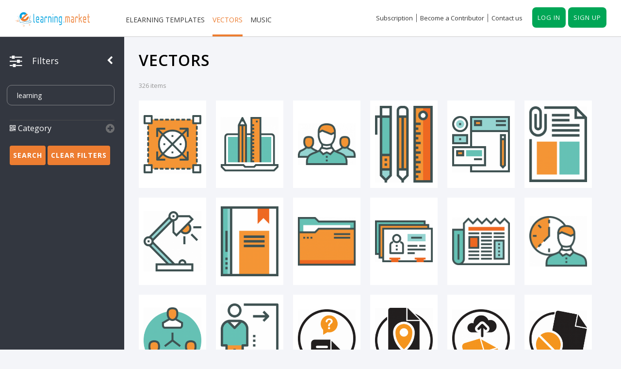

--- FILE ---
content_type: text/html; charset=UTF-8
request_url: https://elearning.market/vector/search?keywords=learning&per_page=180
body_size: 15568
content:
		<!doctype html>
<html lang="en">

<head>

	<!-- Google tag (gtag.js) -->
<script async src="https://www.googletagmanager.com/gtag/js?id=G-HP6R7HYTPE"></script>
<script>
  window.dataLayer = window.dataLayer || [];
  function gtag(){dataLayer.push(arguments);}
  gtag('js', new Date());

  gtag('config', 'G-HP6R7HYTPE');
</script>

	<meta charset="utf-8">
	<meta http-equiv="X-UA-Compatible" content="IE=edge">
	<meta name="viewport" content="width=device-width, initial-scale=1">

	<!-- Title Of Site -->

	<title>Elearning market online store for vector, template, music</title>
	<meta name="description" content="Elevate your elearning with customizable templates, icons, and music at Elearning.market. Editable source files, seamless integration, and expert design." />
	<meta name="keywords" content="elearning templates, elearning icons, elearning UI, elearning characters, elearning illustrations, elearning Templates, elearning icons, elearning vectors, elearning infographics, storyline templates, Lectora templates, icons, illustrations, medical Illustrations, Characters, Infographics, vector Illustrations, vector icons, images, stock images, music, cheap images, cheap icons, bg music, animation music, storyline UI, buy icons, buy template, buy storyline template, buy UI, sell icons, sell images, sell illustrations, sell music, sell characters, sell vector icons, buy music, buy icons, buy vector, buy medical illustrations, buy infographics, buy characters, buy vector icons" />
	<meta name="author" content="eLearning Market">
	<meta name="viewport" content="width=device-width, initial-scale=1, maximum-scale=1">
	<meta http-equiv="Cross-Origin-Opener-Policy" content="same-origin-allow-popups">

	<!-- Fav and Touch Icons -->
	<link rel="apple-touch-icon-precomposed" sizes="144x144" href="https://elearning.market/assets/images/ico/apple-touch-icon-144-precomposed.png">
	<link rel="apple-touch-icon-precomposed" sizes="114x114" href="https://elearning.market/assets/images/ico/apple-touch-icon-114-precomposed.png">
	<link rel="apple-touch-icon-precomposed" sizes="72x72" href="https://elearning.market/assets/images/ico/apple-touch-icon-72-precomposed.png">
	<link rel="apple-touch-icon-precomposed" href="https://elearning.market/assets/images/ico/apple-touch-icon-57-precomposed.png">
	<link rel="shortcut icon" href="https://elearning.market/assets/images/favicon.png">

	<link rel="stylesheet" type="text/css" href="https://elearning.market/assets/bootstrap/css/bootstrap.min.css" media="screen">
	<link rel="stylesheet" href="https://elearning.market/assets/icons/font-awesome/css/font-awesome.min.css">
	<link rel="stylesheet" href="https://elearning.market/assets/icons/ionicons/css/ionicons.css">
	<link href="https://elearning.market/assets/css/chosen.css" rel="stylesheet">
	<!-- Minify main-component-simpleLightbox-chosen-style -->
	<link href="https://elearning.market/assets/css/main-component-lightbox-chosen-style.min.css" rel="stylesheet">
	<link rel="stylesheet" href="https://elearning.market/assets/css/alertify.css">
		<link href="https://elearning.market/assets/css/dd.css" rel="stylesheet">

  	<!-- JS Custom -->
	<script type="text/javascript" src="https://elearning.market/assets/js/jquery-1.11.3.min.js"></script>
	<script src="https://elearning.market/assets/js/alertify.js"></script>
  <script type="text/javascript">alertify.set('notifier','position', 'top-right');</script>
	<script language=Javascript>
      <!--
	    function isNumberKey(evt,tval)
	    {
	        var iKeyCode = (evt.which) ? evt.which : evt.keyCode
	        if(tval.length >= 10){return false;}
	        if (iKeyCode > 31 && (iKeyCode < 48 || iKeyCode > 57) && evt)
	        {return false;}

	        return true;
	    }
      //-->
  </script>
  <link rel="canonical" href="https://elearning.market/vector/search?keywords=learning&per_page=180" >
  <script type="application/ld+json">
		{
		  "@context": "https://schema.org/",
		  "@type": "WebSite",
		  "name": "Elearning Market",
		  "url": "https://elearning.market/",
		  "potentialAction": {
		  "@type": "SearchAction",
		  "target": "{search_term_string}",
		  "query-input": "required name=search_term_string"
		  }
		}
</script> 	

</head>

<body>
<script type="text/javascript">
</script>

	<!-- BEGIN # MODAL Search Image -->
	<div class="modal fade modal-login modal-search-image modal-border-transparent" id="searchImageModal" tabindex="-2" role="dialog" aria-hidden="true">

		<div class="modal-dialog">

			<div class="modal-content">
				<button type="button" class="btn btn-close close" data-dismiss="modal" aria-label="Close">
					<i class="fa fa-times" aria-hidden="true"></i>
				</button>

				<div class="clear"></div>

				<!-- Begin # DIV Form -->
				<div id="modal-login-form-wrapper">

					<!-- Begin # Similar Image Search Form -->
						<div class="modal-body pb-5">
							<h4>Find Similar Images</h4>
						</div>

						<div class="modal-footer">
							<div class="row gap-10">
								<div class="col-xs-12 col-sm-12 mb-10">

									<div id="msg" style="text-align:center;margin-bottom: 20px;"></div>

									<form method="post" class="dropzone" action="https://elearning.market/" id="my-awesome-dropzone" enctype="multipart/form-data">
										<div class="dz-message" data-dz-message>
											<span>
												<div class="form-group">
													<label>
														Drag and drop an image to find similar.													</label>
												</div>
											</span>
										</div>
									</form>

								</div>
							</div>
							<div class="text-center sign-up">
								<p>
									We only support JPG and PNG images.								</p>
							</div>
						</div>
					<!-- End # Similar Image Search Form -->

				</div>
				<!-- End # DIV Form -->
			</div>
		</div>

	</div>
	<!-- END # MODAL Search Image -->


	<!-- BEGIN # MODAL LOGIN -->
	<div class="modal fade modal-login modal-border-transparent" id="loginModal" tabindex="-1" role="dialog" aria-hidden="true">

		<div class="modal-dialog">

			<div class="modal-content">
				<button type="button" class="btn btn-close close" data-dismiss="modal" aria-label="Close">
				</button>

				<div class="clear"></div>

				<!-- Begin # DIV Form -->
				<div id="modal-login-form-wrapper">

					<!-- Begin # Login Form -->
					<form id="login-form" method="post" action="https://elearning.market/Login/login_process" >
						 <input type="hidden" name="login_role" value="3">
						<div class="modal-body pb-5">
							<h4>Log in</h4>
							<div class="form-group">
								<input id="login_username" name="login_username" class="form-control" placeholder="Email or Username" type="text">
							</div>
							<div class="form-group">
								<input id="login_password" name="login_password" class="form-control" placeholder="Password" type="password">
							</div>
							<div class="form-group mt-10 mb-10">
								<div class="row gap-5">
									<div class="col-xs-12 col-sm-12 text-right mt-5">
										<button id="login_lost_btn" type="button" class="btn btn-link">Forgot your password?</button>
									</div>
								</div>
							</div>

						</div>

						<div class="modal-footer">
							<div class="row gap-10">
								<div class="col-xs-12 col-sm-12 mb-10">
									<button type="submit" name="login" class="btn btn-primary btn-sm btn-block">Log in</button>
								</div>
							</div>
							<div class="text-center sign-up">
								<p>
									Don't have an account yet?
									<button id="login_register_btn" type="button" class="">Sign up</button>
								</p>
							</div>
						</div>
					</form>
					<!-- End # Login Form -->
					
					<!-- Google login -->

					<div >
						<div class="text-center">
						  	<h5 >  </h5>
						</div>
                        <div class="google-button">
							<a id="customBtn" class="text-center">
								<div id="g-signin">gmail</div>
							<!-- <img width="24" src="/svgs/login-signup/gmail-svgrepo-com.svg"> -->
							</a>
						</div>
						
					</div>

					<!-- Begin | Lost Password Form -->
					<form id="lost-form" style="display:none;" method="post" action="https://elearning.market/login/forgot">
						<div class="modal-body pb-5">
							<h4>Forgot password</h4>
							<div class="form-group">
								<input id="lost_email" name="forgot_email" class="form-control" type="text" placeholder="Enter Your Email">
							</div>
<!-- 							<div class="text-cente forgot-btn">
								<button id="lost_login_btn" type="button" class="btn btn-link">Log-in</button> or
								<button id="lost_register_btn" type="button" class="btn btn-link">Register</button>
							</div> -->
						</div>
						<div class="modal-footer mt-10">
							<div class="row gap-10">
								<div class="col-xs-6 col-sm-6">
									<button type="submit" name="forgot" class="btn btn-primary btn-sm btn-block">Submit</button>
								</div>
								<div class="col-xs-6 col-sm-6">
									<button type="submit" class="btn btn-main btn-sm btn-inverse btn-block" data-dismiss="modal" aria-label="Close">Cancel</button>
								</div>
							</div>

						</div>

					</form>
					<!-- End | Lost Password Form -->

					<!-- Begin | Register Form -->
					<form id="register-form" style="display:none;" method="post" action="https://elearning.market/Login/register_process">

						<div class="modal-body pb-5">

							<h4>Register</h4>

							<div class="form-group row">
								 <div class="col-sm-6">
								 		<input id="register_first_name" name="register_first_name" class="form-control" type="text" placeholder="First Name" required>
								 </div>
								 <div class="col-sm-6">
								 		<input id="register_last_name" name="register_last_name" class="form-control" type="text" placeholder="Last Name" required>
								 </div>

							</div>

							<div class="form-group">
								<input id="register_email" name="register_email" class="form-control" type="email" placeholder="Email" required>
							</div>

							<div class="form-group">
								<input id="register_password" name="register_password" class="form-control" type="password" placeholder="Password" required>
							</div>

							<div class="form-group">
								<input id="register_password_confirm" name="register_password_confirm" class="form-control" type="password" placeholder="Confirm Password" required>
							</div>

							<div class="form-group">
						        <input type="number" value="" class="form-control" id="register_mobile" name="register_mobile" placeholder="Enter Mobile" required="required" maxlength="10" onkeypress="return isNumberKey(event,this.value)">
							</div>


							<div class="form-group mt-10 mb-10" style="display: none">
								<div class="row gap-5">
									<div class="col-xs-3 col-sm-3 col-md-3">
										<div class="radio-block fa-radio">
											<input id="register_user_type_3" value="3" style="display:block;margin:9px 0 0" name="register_user_type" class="radio" type="radio" checked>
											<label >User</label>
										</div>
									</div>
									<div class="col-xs-3 col-sm-3 col-md-3">
										<div class="radio-block fa-radio">
											<input id="register_user_type_2" value="2" style="display:block;margin:9px 0 0" name="register_user_type" class="radio" type="radio">
											<label >Seller</label>
										</div>
									</div>
								</div>
							</div>

							<div class="form-group">
								<input id="terms_conditions" name="terms_conditions" class="checkbox" value="1" type="checkbox" required>

								<label class="" for="terms_conditions"><span>By creating an account, I agree to Website's <a href="https://elearning.market/page/terms-conditions" target="_blank" >Website terms</a>, <a href=" https://elearning.market/page/privacy-policy" target="_blank" >Privacy policy</a> and <a href="https://elearning.market/Information/license_agreement" target="_blank" >Licensing terms</a>.</span></label>


							</div>
							<div class="clear mb-10"></div>

						</div>


						<div class="modal-footer mt-10">

							<div class="row gap-10">
								<div class="col-xs-6 col-sm-6 mb-10">
									<button type="submit" name="register" class="btn btn-primary btn-sm btn-block">Register</button>
								</div>
								<div class="col-xs-6 col-sm-6 mb-10">
									<button type="submit" class="btn btn-main btn-sm btn-inverse btn-block" data-dismiss="modal" aria-label="Close">Cancel</button>
								</div>
							</div>
							<div class="text-center sign-up">
								<p>Already have account? <button id="register_login_btn" type="button" class="">Log-in</button></p>
							</div>
						</div>
					</form>
					<!-- End | Register Form -->
				</div>
				<!-- End # DIV Form -->
			</div>
		</div>

	</div>
	<!-- END # MODAL LOGIN -->


	<!-- BEGIN # MODAL REGISTER -->
	<div class="modal fade modal-login modal-border-transparent" id="registerModal" tabindex="-1" role="dialog" aria-hidden="true">

		<div class="modal-dialog">

			<div class="modal-content">
				<button type="button" class="btn btn-close close" data-dismiss="modal" aria-label="Close">
				</button>

				<div class="clear"></div>

				<!-- Begin # DIV Form -->
				<div id="modal-login-form-wrapper">

					<!-- Begin | Register Form -->
					<form id="register-form" method="post" action="https://elearning.market/Login/register_process">

						<div class="modal-body pb-5">

							<h4>Register</h4>

							<div class="form-group row">
								 <div class="col-sm-6">
								 		<input id="register_first_name" name="register_first_name" class="form-control" type="text" placeholder="First Name" required>
								 </div>
								 <div class="col-sm-6">
								 		<input id="register_last_name" name="register_last_name" class="form-control" type="text" placeholder="Last Name" required>
								 </div>

							</div>

							<div class="form-group">
								<input id="register_email" name="register_email" class="form-control" type="email" placeholder="Email" required>
							</div>

							<div class="form-group">
								<input id="register_password" name="register_password" class="form-control" type="password" placeholder="Password" required>
							</div>

							<div class="form-group">
								<input id="register_password_confirm" name="register_password_confirm" class="form-control" type="password" placeholder="Confirm Password" required>
							</div>

							<div class="form-group">
						        <input type="number" value="" class="form-control" id="register_mobile" name="register_mobile" placeholder="Enter Mobile" required="required" maxlength="10" onkeypress="return isNumberKey(event,this.value)">
							</div>


							<div class="form-group mt-10 mb-10" style="display: none">
								<div class="row gap-5">
									<div class="col-xs-3 col-sm-3 col-md-3">
										<div class="radio-block fa-radio">
											<input id="register_user_type_3" value="3" style="display:block;margin:9px 0 0" name="register_user_type" class="radio" type="radio" checked>
											<label >User</label>
										</div>
									</div>
									<div class="col-xs-3 col-sm-3 col-md-3">
										<div class="radio-block fa-radio">
											<input id="register_user_type_2" value="2" style="display:block;margin:9px 0 0" name="register_user_type" class="radio" type="radio">
											<label >Seller</label>
										</div>
									</div>
								</div>
							</div>

							<div class="form-group">
								<input id="terms_conditions_1" name="terms_conditions_1" class="checkbox" value="1" type="checkbox" required>
								<label class="" for="terms_conditions_1"><span>By creating an account, I agree to Website's <a href="https://elearning.market/page/terms-conditions" target="_blank" >Website terms</a>, <a href=" https://elearning.market/page/privacy-policy" target="_blank" >Privacy policy</a> and <a href="https://elearning.market/Information/license_agreement" target="_blank" >Licensing terms</a>.</span></label>


							</div>
							<div class="clear mb-10"></div>

						</div>


						<div class="modal-footer mt-10">

							<div class="row gap-10">
								<div class="col-xs-6 col-sm-6 mb-10">
									<button type="submit" name="register" class="btn btn-primary btn-sm btn-block">Register</button>
								</div>
								<div class="col-xs-6 col-sm-6 mb-10">
									<button type="submit" class="btn btn-main btn-sm btn-inverse btn-block" data-dismiss="modal" aria-label="Close">Cancel</button>
								</div>

								<div class="text-center sign-up">
									<p>Already have account? <button id="register_login_btn" type="button" class="">Log-in</button></p>
								</div>

							</div>
						</div>


					</form>
					<!-- End | Register Form -->
				</div>
				<!-- End # DIV Form -->
			</div>
		</div>

	</div>
	<!-- END # MODAL REGISTER -->

		<!-- BEGIN # MODAL Wishlist -->

	<!-- start Container Wrapper -->
	<div class="wrapper container-wrapper">

<!-- start Header -->
<header id="header">

  <!-- start Navbar (Menu) -->
  <nav class="navbar navbar-default navbar-fixed-top navbar-sticky-function">

    <div class="container">

      <div class="navbar-header" style="width: 18%;">
        <a class="navbar-brand" href="https://elearning.market/"><img src="https://elearning.market/data/siteData/20191206115615930.svg" class="img-responsive" alt="Logo"></a>
      </div>

      <div id="navbar" class="collapse navbar-collapse navbar-arrow pull-left">

        <ul class="nav navbar-nav" id="responsive-menu">                <li class="user-action hidden-lg hidden-md">
                  <a data-toggle="modal" href="#loginModal" class="btn"><span>Log in</span></a>
                </li>
                <li class="user-action hidden-lg hidden-md">
                  <a data-toggle="modal" href="#registerModal" class="btn"><span>Sign up</span></a>
                </li>

                            <li class=""><a href="https://elearning.market/template">Elearning templates</a></li><li class="active"><a href="https://elearning.market/vector">Vectors</a></li><li class=""><a href="https://elearning.market/music">Music</a></li><li class=" hidden-lg hidden-md"><a href="https://elearning.market/page/pricing">Subscription</a></li><li class=" hidden-lg hidden-md"><a href="https://elearning.market/page/contact-us">Contact us</a></li>                <li class="user-action hidden-lg hidden-md">
                  <a id="register_login_btn_1" class="btn"><span>Log in</span><span>Sign up</span></a>
                </li>
                            </ul>      </div><!--/.nav-collapse -->

      <div class="pull-right">
        <div class="navbar-mini">
          <ul class="clearfix" id="responsive-menu1">
            <li class=""><a href="https://elearning.market/page/pricing">Subscription</a></li>
            <li class=""><a href="https://elearning.market/page/contributor">Become a Contributor</a></li> 
            <li class=""><a href="https://elearning.market/page/contact-us">Contact us</a></li>
                                          <li class="user-action">
                  <div class="btn">
                    <a data-toggle="modal" href="#loginModal">Log in</a>
                  </div>
                  <div class="btn">
                    <a id="register_login_btn_1_1" >Sign up</a>
                  </div>
                </li>
                                                </ul>
        </div>
      </div>

    </div>

    <div id="slicknav-mobile"></div>

  </nav>
  <!-- end Navbar (Menu) -->

</header>
<!-- end Header -->
		<!-- start Main Wrapper -->
		<div class="main-wrapper">

					   <!-- start hero-header -->
     
   <!-- end hero-header -->
			<div class="filters-open"><i class="fa fa-sliders" aria-hidden="true"></i></div>
			<div class="filters-mobile">
				<i class="fa fa-sliders" aria-hidden="true"></i>
			</div>
			<div class="left-slider matchHeight">
				<div class="black-overlay"></div>
				<div class="filters-arrow filters-close">
					<i class="fa fa-sliders" aria-hidden="true"></i><span>Filters</span>
					<i class="fa fa-chevron-left" aria-hidden="true"></i>
				</div>
				<form class="clearfix" action="https://elearning.market/vector/search">
					<div class="input-group-search-form-wrapper">
						<div class="input-group bg-change-focus-addclass input-search">
							<input type="text" name="keywords" id="keywords" class="form-control" value="learning" placeholder="Keyword" >
						</div><!-- /input-group -->
					</div>
					<div class="filters-block">
						<div class="panel-group bootstarp-accordion" id="faq-accordion1" role="tablist" aria-multiselectable="true">

							<!-- Category Filter Start -->
															<div class="panel-accordion">
									<div class="panel-heading">
										<a role="button" data-toggle="collapse" data-parent="#faq-accordion3" href="#faq-accordion-one-3" aria-expanded="true" aria-controls="faq-accordion-one-1" class=""><h3> <i class="fa fa-qrcode" aria-hidden="true"></i>
										Category</h3></a>
									</div>
									<div id="faq-accordion-one-3" class="panel-collapse collapse  " role="tabpanel" aria-expanded="true" style="">
										<div class="form-group">
											<select class="form-control large js-select2"  name="category" id="category" >
												<option value="">All Category</option>
																								<option value="1" >Abstract</option>
																								<option value="42" >Agriculture</option>
																								<option value="47" >Analytics</option>
																								<option value="2" >Animals/Wildlife</option>
																								<option value="37" >Animation</option>
																								<option value="3" >Arts</option>
																								<option value="4" >Backgrounds/Textures</option>
																								<option value="43" >Banking</option>
																								<option value="46" >Beauty/Fashion</option>
																								<option value="38" >Building</option>
																								<option value="5" >Buildings/Landmarks</option>
																								<option value="6" >Business/Finance</option>
																								<option value="7" >Celebrities</option>
																								<option value="52" >Characters</option>
																								<option value="45" >Clothing</option>
																								<option value="9" >Education</option>
																								<option value="10" >Food and Drink</option>
																								<option value="44" >Footwear</option>
																								<option value="11" >Healthcare/Medical</option>
																								<option value="12" >Holidays</option>
																								<option value="34" >Human</option>
																								<option value="49" >Icons</option>
																								<option value="13" >Illustrations/Clip-Art</option>
																								<option value="14" >Industrial</option>
																								<option value="53" >Infographics</option>
																								<option value="15" >Interiors</option>
																								<option value="16" >Miscellaneous</option>
																								<option value="17" >Nature</option>
																								<option value="18" >Objects</option>
																								<option value="19" >Parks/Outdoor</option>
																								<option value="20" >People</option>
																								<option value="22" >Science</option>
																								<option value="23" >Signs/Symbols</option>
																								<option value="24" >Sports/Recreation</option>
																								<option value="25" >Technology</option>
																								<option value="26" >Transportation</option>
																								<option value="27" >Vectors</option>
																								<option value="35" >Vegetables</option>
																							</select>
										</div><!-- /btn-group -->
									</div>
								</div>
							
							<!--

							<div class="checkbox-row panel-accordion">
								<div class="panel-heading">
									<a role="button" data-toggle="collapse" data-parent="#faq-accordion1" href="#faq-accordion-one-1" aria-expanded="true" aria-controls="faq-accordion-one-1" class=""><h3><i class="fa fa-shopping-cart" aria-hidden="true"></i>
									Sort by (Price)</h3></a>
								</div>
								<div id="faq-accordion-one-1" class="panel-collapse collapse " role="tabpanel" aria-expanded="true" style="">
									<label class="orientation-radio" for="premium">Premium										<input id="premium" name="premium[premium]" type="checkbox" class="checkbox" value="1"  />
										<span class="checkmark"></span>
									</label>								
									<label class="orientation-radio" for="free">Free										<input id="free" name="premium[free]" type="checkbox" class="checkbox" value="1"  />
										<span class="checkmark"></span>
									</label>
								</div>
							</div>

						-->

							<!-- Tags Filter Start -->
							<!--
															<div class="panel-accordion">
									<div class="panel-heading">
										<a role="button" data-toggle="collapse" data-parent="#faq-accordion2" href="#faq-accordion-one-2" aria-expanded="true" aria-controls="faq-accordion-one-2" class=""><h3><i class="fa fa-search" aria-hidden="true"></i>
										Tags</h3></a>
									</div>
									<div id="faq-accordion-one-2" class="panel-collapse collapse " role="tabpanel" aria-expanded="true" style="">
										<div class="form-group">
											<select name="tags[]" data-placeholder="Choose Photo Tag..." class="chosen-select form-control" multiple tabindex="4">
												<option value=""></option>
																									<option value="52" >
														Advertisement													</option>
																									<option value="112" >
														Agriculture													</option>
																									<option value="135" >
														Agriculture													</option>
																									<option value="82" >
														Ai													</option>
																									<option value="102" >
														Ai													</option>
																									<option value="193" >
														Ai 3													</option>
																									<option value="34" >
														Animals													</option>
																									<option value="28" >
														Apple Apps													</option>
																									<option value="76" >
														automobile assemble parts													</option>
																									<option value="51" >
														Bakery													</option>
																									<option value="139" >
														Bank													</option>
																									<option value="72" >
														Banking													</option>
																									<option value="101" >
														Banking													</option>
																									<option value="111" >
														Banking													</option>
																									<option value="138" >
														Banking													</option>
																									<option value="181" >
														Beauty													</option>
																									<option value="71" >
														Boxing													</option>
																									<option value="100" >
														Buildings													</option>
																									<option value="134" >
														Buildings													</option>
																									<option value="1" >
														Business													</option>
																									<option value="25" >
														Business													</option>
																									<option value="157" >
														business 5													</option>
																									<option value="126" >
														Business and Management													</option>
																									<option value="173" >
														Business People													</option>
																									<option value="152" >
														business signs													</option>
																									<option value="190" >
														Business Strategy													</option>
																									<option value="75" >
														Cargo symbol													</option>
																									<option value="115" >
														Character													</option>
																									<option value="177" >
														Characters													</option>
																									<option value="70" >
														Child care													</option>
																									<option value="192" >
														Cinema													</option>
																									<option value="50" >
														communication													</option>
																									<option value="99" >
														Computers													</option>
																									<option value="69" >
														Construction													</option>
																									<option value="110" >
														Construction													</option>
																									<option value="155" >
														Consumer													</option>
																									<option value="6" >
														Cooking													</option>
																									<option value="109" >
														Cosmetic													</option>
																									<option value="98" >
														Cosmetics													</option>
																									<option value="125" >
														Country flags													</option>
																									<option value="60" >
														Covid													</option>
																									<option value="74" >
														Covid													</option>
																									<option value="97" >
														Covid													</option>
																									<option value="144" >
														credit and loan													</option>
																									<option value="189" >
														Credit and Loan 2													</option>
																									<option value="96" >
														Cryptocurrency													</option>
																									<option value="95" >
														Currency													</option>
																									<option value="114" >
														Currency													</option>
																									<option value="68" >
														Dairy product													</option>
																									<option value="145" >
														data analysis													</option>
																									<option value="187" >
														Data Analysis 1													</option>
																									<option value="14" >
														Data Protection													</option>
																									<option value="164" >
														Different types													</option>
																									<option value="113" >
														Doctor													</option>
																									<option value="23" >
														Documents													</option>
																									<option value="94" >
														Dress													</option>
																									<option value="117" >
														Dress													</option>
																									<option value="116" >
														E- learning													</option>
																									<option value="24" >
														E-commerce													</option>
																									<option value="57" >
														E-Commerce													</option>
																									<option value="91" >
														E-learning													</option>
																									<option value="93" >
														Earth													</option>
																									<option value="11" >
														Ecology													</option>
																									<option value="81" >
														Ecology													</option>
																									<option value="80" >
														Education													</option>
																									<option value="92" >
														Education													</option>
																									<option value="124" >
														Education													</option>
																									<option value="146" >
														Education 4													</option>
																									<option value="159" >
														Education and Learning													</option>
																									<option value="131" >
														Elearning													</option>
																									<option value="140" >
														Elearning													</option>
																									<option value="182" >
														Elearning 3													</option>
																									<option value="194" >
														Elearning 4													</option>
																									<option value="49" >
														Electrical products													</option>
																									<option value="90" >
														Electrical products													</option>
																									<option value="89" >
														Electronics Appliances													</option>
																									<option value="67" >
														Energy drink													</option>
																									<option value="88" >
														Energy juice and drink													</option>
																									<option value="59" >
														Engineering													</option>
																									<option value="32" >
														Fashion													</option>
																									<option value="87" >
														Finance													</option>
																									<option value="160" >
														Finance 2													</option>
																									<option value="35" >
														Fire & Safety													</option>
																									<option value="202" >
														Fitness													</option>
																									<option value="86" >
														Flag													</option>
																									<option value="118" >
														Flag													</option>
																									<option value="56" >
														Food													</option>
																									<option value="85" >
														Food													</option>
																									<option value="108" >
														Food													</option>
																									<option value="120" >
														Food													</option>
																									<option value="84" >
														Furniture													</option>
																									<option value="10" >
														game													</option>
																									<option value="31" >
														Games													</option>
																									<option value="132" >
														Games													</option>
																									<option value="198" >
														Games 4													</option>
																									<option value="73" >
														General													</option>
																									<option value="77" >
														General manipal													</option>
																									<option value="83" >
														Geographical													</option>
																									<option value="9" >
														gps navigation													</option>
																									<option value="13" >
														Hands													</option>
																									<option value="188" >
														Head Hunting													</option>
																									<option value="66" >
														Health													</option>
																									<option value="179" >
														Health 2													</option>
																									<option value="43" >
														Health and medicine													</option>
																									<option value="147" >
														Help and support													</option>
																									<option value="186" >
														Help And Support 1													</option>
																									<option value="22" >
														Hospital													</option>
																									<option value="136" >
														Hospital													</option>
																									<option value="42" >
														Hotel													</option>
																									<option value="65" >
														Hotel													</option>
																									<option value="107" >
														Hotel													</option>
																									<option value="180" >
														Hotel 4													</option>
																									<option value="3" >
														Human Resource													</option>
																									<option value="199" >
														images													</option>
																									<option value="20" >
														Industry													</option>
																									<option value="150" >
														Industry2													</option>
																									<option value="129" >
														Infographic													</option>
																									<option value="185" >
														Infographics 2													</option>
																									<option value="54" >
														Insurance													</option>
																									<option value="106" >
														Insurance													</option>
																									<option value="137" >
														Insurance													</option>
																									<option value="153" >
														Internet Security													</option>
																									<option value="165" >
														Legal Documents													</option>
																									<option value="15" >
														Lgbt													</option>
																									<option value="158" >
														line icons													</option>
																									<option value="5" >
														Logistics													</option>
																									<option value="161" >
														Logistics 2													</option>
																									<option value="119" >
														Makeup													</option>
																									<option value="12" >
														Management													</option>
																									<option value="166" >
														Management 2													</option>
																									<option value="64" >
														Manufacturing													</option>
																									<option value="19" >
														Maps and Location													</option>
																									<option value="196" >
														Marketing													</option>
																									<option value="197" >
														Media													</option>
																									<option value="53" >
														Media and technology													</option>
																									<option value="148" >
														Medical													</option>
																									<option value="162" >
														Medical 2													</option>
																									<option value="204" >
														Medical Illustration													</option>
																									<option value="200" >
														Meteorology													</option>
																									<option value="47" >
														Military and war													</option>
																									<option value="46" >
														Mobile accessories													</option>
																									<option value="178" >
														Mobile Data													</option>
																									<option value="29" >
														Mobiles													</option>
																									<option value="156" >
														msl medical													</option>
																									<option value="79" >
														msls													</option>
																									<option value="26" >
														Music													</option>
																									<option value="58" >
														Music-instruments													</option>
																									<option value="41" >
														Nature													</option>
																									<option value="123" >
														Nature													</option>
																									<option value="130" >
														Nature													</option>
																									<option value="149" >
														Networking													</option>
																									<option value="18" >
														Occupation													</option>
																									<option value="27" >
														Office													</option>
																									<option value="105" >
														Office													</option>
																									<option value="133" >
														Office													</option>
																									<option value="48" >
														Oil & gas													</option>
																									<option value="143" >
														Online													</option>
																									<option value="55" >
														Online shopping													</option>
																									<option value="37" >
														Online study													</option>
																									<option value="33" >
														Programming													</option>
																									<option value="128" >
														Random													</option>
																									<option value="40" >
														Raw and meterials													</option>
																									<option value="167" >
														Real Estate													</option>
																									<option value="174" >
														Real Estate 2													</option>
																									<option value="63" >
														Religion													</option>
																									<option value="104" >
														Sale													</option>
																									<option value="17" >
														Sales videos icon													</option>
																									<option value="78" >
														Sbi													</option>
																									<option value="103" >
														School													</option>
																									<option value="175" >
														Science													</option>
																									<option value="203" >
														Science 2													</option>
																									<option value="195" >
														Security													</option>
																									<option value="2" >
														self awareness													</option>
																									<option value="168" >
														Seo													</option>
																									<option value="44" >
														Shape and elements													</option>
																									<option value="163" >
														Shopping													</option>
																									<option value="8" >
														Social Media													</option>
																									<option value="183" >
														Social Media 2													</option>
																									<option value="39" >
														Sports													</option>
																									<option value="121" >
														Sports													</option>
																									<option value="176" >
														Sports 4													</option>
																									<option value="151" >
														Sports3													</option>
																									<option value="169" >
														Stock Quotes													</option>
																									<option value="141" >
														Study													</option>
																									<option value="4" >
														Success													</option>
																									<option value="170" >
														Success Symbols													</option>
																									<option value="171" >
														Survey													</option>
																									<option value="62" >
														Tailoring equipment													</option>
																									<option value="172" >
														Team Work													</option>
																									<option value="154" >
														Technology													</option>
																									<option value="201" >
														Technology 2													</option>
																									<option value="127" >
														Tr													</option>
																									<option value="38" >
														Transportation													</option>
																									<option value="61" >
														Travel													</option>
																									<option value="191" >
														Travel 2													</option>
																									<option value="16" >
														User interface													</option>
																									<option value="45" >
														village													</option>
																									<option value="7" >
														Weather													</option>
																									<option value="36" >
														Web													</option>
																									<option value="30" >
														Webdesign													</option>
																									<option value="142" >
														Work													</option>
																									<option value="122" >
														Workout-Fitness													</option>
																									<option value="21" >
														Yoga and Exercise													</option>
																							</select>
										</div>
									</div>
								</div>
							
						-->
							<!-- Tags Filter Stop -->

							<!-- Image Type Filter Start -->
							<!-- <div class="panel-accordion">
								<div class="panel-heading">
									<a role="button" data-toggle="collapse" data-parent="#faq-accordion7" href="#faq-accordion-one-7" aria-expanded="true" aria-controls="faq-accordion-one-7" class=""><h3>Image Type</h3></a>
								</div>
								<div id="faq-accordion-one-7" class="panel-collapse collapse " role="tabpanel" aria-expanded="true" style="">
									<div class="form-group">
										<div class="checkbox-block">
											<input id="all_imagetype" name="imagetype" type="radio" class="checkbox" value="-1"  />
											<label class="" for="all_imagetype">All</label>
										</div>
										<div class="checkbox-block">
											<input id="photo" name="imagetype" type="radio" class="checkbox" value="0"  />
											<label class="" for="photo">Photo</label>
										</div>
										<div class="checkbox-block">
											<input id="eps" name="imagetype" type="radio" class="checkbox" value="1"  />
											<label class="" for="eps">Eps</label>
										</div>
									</div>
								</div>
							</div> -->
							<!-- Image Type Filter Stop -->

							<!-- Orientation Filter Start -->
							<!--
							<div class="panel-accordion">
								<div class="panel-heading">
									<a role="button" data-toggle="collapse" data-parent="#faq-accordion5" href="#faq-accordion-one-5" aria-expanded="true" aria-controls="faq-accordion-one-5" class=""><h3><i class="fa fa-television" aria-hidden="true"></i>
									Orientation</h3></a>
								</div>
								<div id="faq-accordion-one-5" class="panel-collapse collapse " role="tabpanel" aria-expanded="true" style="">
									<div class="form-group radio-options">					
											<label class="orientation-radio" for="all_orientations">										
												All					
											<input id="all_orientations" name="orientation" type="radio" class="checkbox" value="3"  />
											<span class="checkmark"></span>
											</label>
										    <label class="orientation-radio" for="horizonal"> 										 
											 Horizonal <i class="fa fa-tv" aria-hidden="true"></i>	
											 <input id="horizonal" name="orientation" type="radio" class="checkbox" value="2"  />
											 <span class="checkmark"></span>
											</label>								
											<label class="orientation-radio" for="vertical">
											Vertical <i class="fa fa-mobile" aria-hidden="true"></i>
											<input id="vertical" name="orientation" type="radio" class="checkbox" value="1"  />
											<span class="checkmark"></span>
											</label>								
											<label class="orientation-radio" for="square">		 
											Square <i class="fa fa-square-o" aria-hidden="true"></i>
											<input id="square" name="orientation" type="radio" class="checkbox" value="4"  />
											<span class="checkmark"></span>
											</label>				
											<label class="orientation-radio" for="panoramic">		 
										 Panoramic <i class="fa fa-tv" aria-hidden="true"></i>
											<input id="panoramic" name="orientation" type="radio" class="radio" value="5"  />
											<span class="checkmark"></span>
											</label>
										
									</div>
								</div>
							</div>

							-->	

							<!-- Orientation Filter Stop -->

							<!--

							<div class="panel-accordion">
								<div class="panel-heading">
									<a role="button" data-toggle="collapse" data-parent="#faq-accordion4" href="#faq-accordion-one-4" aria-expanded="true" aria-controls="faq-accordion-one-4" class=""><h3> <i class="fa fa-eye" aria-hidden="true"></i> Color</h3></a>
								</div>
								<div id="faq-accordion-one-4" class="panel-collapse collapse  " role="tabpanel" aria-expanded="true" style="">


									<div class="form-group row">
							-->			
<!-- 									    <label class="col-lg-4 col-form-label" for="color">Color</label>
									    <div class="col-lg-8">
									        <select class="js-select2 form-control" id="color" name="color" style="width: 100%;">
									            <option value="">Select Colour</option>
									            <option value="bw" >Black & White</option><option value="red" >Red</option><option value="orange" >Orange</option><option value="amber" >Amber</option><option value="lime" >Lime</option><option value="yellow" >Yellow</option><option value="green" >Green</option><option value="teal" >Teal</option><option value="turquoise" >Turquoise</option><option value="aqua" >Aqua</option><option value="azure" >Azure</option><option value="blue" >Blue</option><option value="purple" >Purple</option><option value="orchid" >Orchid</option><option value="magenta" >Magenta</option>									        </select>
									    </div> -->
									    <!--
									    <div class="color-panel">
										    <button type="button" class="btn-color black-white " data-value="bw"><div></div></button>
										    <button type="button" class="btn-color Red " data-value="red"><div></div></button>
										    <button type="button" class="btn-color Orange " data-value="orange"><div></div></button>
										    <button type="button" class="btn-color Amber " data-value="amber"><div></div></button>
										    <button type="button" class="btn-color Lime " data-value="lime"><div></div></button>
										    <button type="button" class="btn-color Yellow " data-value="yellow"><div></div></button>
										    <button type="button" class="btn-color Green " data-value="green"><div></div></button>
										    <button type="button" class="btn-color Teal " data-value="teal"><div></div></button>
										    <button type="button" class="btn-color Turquoise " data-value="turquoise"><div></div></button>
										    <button type="button" class="btn-color Aqua " data-value="aqua"><div></div></button>
										    <button type="button" class="btn-color Azure " data-value="azure"><div></div></button>
										    <button type="button" class="btn-color Blue " data-value="blue"><div></div></button>
										    <button type="button" class="btn-color Purple " data-value="purple"><div></div></button>
										    <button type="button" class="btn-color Orchid " data-value="orchid"><div></div></button>
										    <button type="button" class="btn-color Magenta " data-value="magenta"><div></div></button>
										</div>
									</div>

								</div>
							</div>
						-->

							<!-- Artist Filter Start -->
							<!--
															<div class="panel-accordion">
									<div class="panel-heading">
										<a role="button" data-toggle="collapse" data-parent="#faq-accordion6" href="#faq-accordion-one-6" aria-expanded="true" aria-controls="faq-accordion-one-6" class=""><h3> <i class="fa fa-user" aria-hidden="true"></i> Artist</h3></a>
									</div>
									<div id="faq-accordion-one-6" class="panel-collapse collapse " role="tabpanel" aria-expanded="true" style="">
										<div class="form-group">
											<select name="artist[]" data-placeholder="Choose Artist..." class="chosen-select form-control" multiple tabindex="4">
												<option value=""></option>
																									<option value="2" >
														Elearning Market													</option>
																									<option value="298" >
														nabeel rashid													</option>
																							</select>
										</div>
									</div>
								</div>
													-->
							<!-- Artist Filter Stop -->


							<input type="hidden" id="selectedColor" name="color" value="">

							<div class="search-filters-full__buttons">
								<button name="search_stock" id="search_stock" class="btn">
									Search								</button>
								<button name="reset" class="btn" value="reset_filter">
									Clear Filters								</button>
							</div>

						</div>
					</div>
				</form>
			</div>
			<div class="right-col matchHeight">
				<div class="" id="responce">
					<div class="section-title">
						<h3 class="uppercase">
							<span class="font600">
																																																Vectors							</span>
						</h3>
					</div>

										
					<div class="filter-sm-wrapper">
						<div class="row">
							<div class="col-xs-12 col-sm-3 col-md-4 mb-10">
																	<div class="result-count">326 items</div>
															</div>
							<div class="col-xs-12 col-sm-5 col-md-4 mb-10">
							</div>
						</div>
					</div>
											<div class="category-item-wrapper image">
							
							<!-- <div class="item"> -->

							<!-- <div class="item" style =  > -->
							<div class="item" style =  >	

								<div class="item-block">
									<a href="https://elearning.market/vector/e-learning-14-94083471" class="img-a">
										<div class="description">E-learning 14</div>
										
										 <!-- <img  src="https://elearning.market/Image/display?image=https://elearning.market/data/Secure/Photos/small/114409124711223090444.png&h=220" alt="Stock ID: #94083471" style = >  -->

										 <img  src="https://elearning.market/Image/display?image=https://eleaningmarket.sfo2.digitaloceanspaces.com/elearningmarketdata/Secure/Photos/small/114409124711223090444.png&h=220" alt="Stock ID: #94083471" style = > 
									</a>
									<div class="category-item-caption">
										<div class="row gap-0">
											<div class="col-xs-3 col-sm-3" data-toggle="tooltip" data-placement="top" title="Wishlist">
																									<a class="wishlist_modal" data-toggle="modal" href="#loginModal"><i class="fa fa-heart-o"></i></a>
																							</div>
											<div class="col-xs-3 col-sm-3">
												<a href="https://elearning.market/vector/e-learning-14-94083471" data-toggle="tooltip"  data-placement="top" title="Purchase"><i class="fa fa-shopping-cart"></i></a>
											</div>
											<div class="col-xs-3 col-sm-3">
												<a href="https://elearning.market/data/UserData/Photo/small/636114409124711223090444.png" download="Stock-Preview" data-toggle="tooltip" data-placement="top" title="Save"><i class="fa fa-download"></i></a>
											</div>
											<div class="col-xs-3 col-sm-3">
												<form id="form_similar_17574" method="post" action="https://elearning.market/Category/">
													<input type="hidden" name="category" value="17574">
													<a  href="https://elearning.market/vector/search?category=" onclick="document.getElementById('form_similar_17574').submit();" data-toggle="tooltip" data-placement="top" title="Find similar"><i class="fa fa-search"></i></a>
												</form>
											</div>
										</div>
									</div>
								</div>
							</div>
							
							<!-- <div class="item"> -->

							<!-- <div class="item" style =  > -->
							<div class="item" style =  >	

								<div class="item-block">
									<a href="https://elearning.market/vector/e-learning-13-73936758" class="img-a">
										<div class="description">E-learning 13</div>
										
										 <!-- <img  src="https://elearning.market/Image/display?image=https://elearning.market/data/Secure/Photos/small/113509123361223090477.png&h=220" alt="Stock ID: #73936758" style = >  -->

										 <img  src="https://elearning.market/Image/display?image=https://eleaningmarket.sfo2.digitaloceanspaces.com/elearningmarketdata/Secure/Photos/small/113509123361223090477.png&h=220" alt="Stock ID: #73936758" style = > 
									</a>
									<div class="category-item-caption">
										<div class="row gap-0">
											<div class="col-xs-3 col-sm-3" data-toggle="tooltip" data-placement="top" title="Wishlist">
																									<a class="wishlist_modal" data-toggle="modal" href="#loginModal"><i class="fa fa-heart-o"></i></a>
																							</div>
											<div class="col-xs-3 col-sm-3">
												<a href="https://elearning.market/vector/e-learning-13-73936758" data-toggle="tooltip"  data-placement="top" title="Purchase"><i class="fa fa-shopping-cart"></i></a>
											</div>
											<div class="col-xs-3 col-sm-3">
												<a href="https://elearning.market/data/UserData/Photo/small/275113509123361223090477.png" download="Stock-Preview" data-toggle="tooltip" data-placement="top" title="Save"><i class="fa fa-download"></i></a>
											</div>
											<div class="col-xs-3 col-sm-3">
												<form id="form_similar_17573" method="post" action="https://elearning.market/Category/">
													<input type="hidden" name="category" value="17573">
													<a  href="https://elearning.market/vector/search?category=" onclick="document.getElementById('form_similar_17573').submit();" data-toggle="tooltip" data-placement="top" title="Find similar"><i class="fa fa-search"></i></a>
												</form>
											</div>
										</div>
									</div>
								</div>
							</div>
							
							<!-- <div class="item"> -->

							<!-- <div class="item" style =  > -->
							<div class="item" style =  >	

								<div class="item-block">
									<a href="https://elearning.market/vector/e-learning-12-93604396" class="img-a">
										<div class="description">E-learning 12</div>
										
										 <!-- <img  src="https://elearning.market/Image/display?image=https://elearning.market/data/Secure/Photos/small/112509125211223090329.png&h=220" alt="Stock ID: #93604396" style = >  -->

										 <img  src="https://elearning.market/Image/display?image=https://eleaningmarket.sfo2.digitaloceanspaces.com/elearningmarketdata/Secure/Photos/small/112509125211223090329.png&h=220" alt="Stock ID: #93604396" style = > 
									</a>
									<div class="category-item-caption">
										<div class="row gap-0">
											<div class="col-xs-3 col-sm-3" data-toggle="tooltip" data-placement="top" title="Wishlist">
																									<a class="wishlist_modal" data-toggle="modal" href="#loginModal"><i class="fa fa-heart-o"></i></a>
																							</div>
											<div class="col-xs-3 col-sm-3">
												<a href="https://elearning.market/vector/e-learning-12-93604396" data-toggle="tooltip"  data-placement="top" title="Purchase"><i class="fa fa-shopping-cart"></i></a>
											</div>
											<div class="col-xs-3 col-sm-3">
												<a href="https://elearning.market/data/UserData/Photo/small/671112509125211223090329.png" download="Stock-Preview" data-toggle="tooltip" data-placement="top" title="Save"><i class="fa fa-download"></i></a>
											</div>
											<div class="col-xs-3 col-sm-3">
												<form id="form_similar_17572" method="post" action="https://elearning.market/Category/">
													<input type="hidden" name="category" value="17572">
													<a  href="https://elearning.market/vector/search?category=" onclick="document.getElementById('form_similar_17572').submit();" data-toggle="tooltip" data-placement="top" title="Find similar"><i class="fa fa-search"></i></a>
												</form>
											</div>
										</div>
									</div>
								</div>
							</div>
							
							<!-- <div class="item"> -->

							<!-- <div class="item" style =  > -->
							<div class="item" style =  >	

								<div class="item-block">
									<a href="https://elearning.market/vector/e-learning-11-67709650" class="img-a">
										<div class="description">E-learning 11</div>
										
										 <!-- <img  src="https://elearning.market/Image/display?image=https://elearning.market/data/Secure/Photos/small/111409125691223090810.png&h=220" alt="Stock ID: #67709650" style = >  -->

										 <img  src="https://elearning.market/Image/display?image=https://eleaningmarket.sfo2.digitaloceanspaces.com/elearningmarketdata/Secure/Photos/small/111409125691223090810.png&h=220" alt="Stock ID: #67709650" style = > 
									</a>
									<div class="category-item-caption">
										<div class="row gap-0">
											<div class="col-xs-3 col-sm-3" data-toggle="tooltip" data-placement="top" title="Wishlist">
																									<a class="wishlist_modal" data-toggle="modal" href="#loginModal"><i class="fa fa-heart-o"></i></a>
																							</div>
											<div class="col-xs-3 col-sm-3">
												<a href="https://elearning.market/vector/e-learning-11-67709650" data-toggle="tooltip"  data-placement="top" title="Purchase"><i class="fa fa-shopping-cart"></i></a>
											</div>
											<div class="col-xs-3 col-sm-3">
												<a href="https://elearning.market/data/UserData/Photo/small/472111409125691223090810.png" download="Stock-Preview" data-toggle="tooltip" data-placement="top" title="Save"><i class="fa fa-download"></i></a>
											</div>
											<div class="col-xs-3 col-sm-3">
												<form id="form_similar_17571" method="post" action="https://elearning.market/Category/">
													<input type="hidden" name="category" value="17571">
													<a  href="https://elearning.market/vector/search?category=" onclick="document.getElementById('form_similar_17571').submit();" data-toggle="tooltip" data-placement="top" title="Find similar"><i class="fa fa-search"></i></a>
												</form>
											</div>
										</div>
									</div>
								</div>
							</div>
							
							<!-- <div class="item"> -->

							<!-- <div class="item" style =  > -->
							<div class="item" style =  >	

								<div class="item-block">
									<a href="https://elearning.market/vector/e-learning-10-55918000" class="img-a">
										<div class="description">E-learning 10</div>
										
										 <!-- <img  src="https://elearning.market/Image/display?image=https://elearning.market/data/Secure/Photos/small/110409125981223090363.png&h=220" alt="Stock ID: #55918000" style = >  -->

										 <img  src="https://elearning.market/Image/display?image=https://eleaningmarket.sfo2.digitaloceanspaces.com/elearningmarketdata/Secure/Photos/small/110409125981223090363.png&h=220" alt="Stock ID: #55918000" style = > 
									</a>
									<div class="category-item-caption">
										<div class="row gap-0">
											<div class="col-xs-3 col-sm-3" data-toggle="tooltip" data-placement="top" title="Wishlist">
																									<a class="wishlist_modal" data-toggle="modal" href="#loginModal"><i class="fa fa-heart-o"></i></a>
																							</div>
											<div class="col-xs-3 col-sm-3">
												<a href="https://elearning.market/vector/e-learning-10-55918000" data-toggle="tooltip"  data-placement="top" title="Purchase"><i class="fa fa-shopping-cart"></i></a>
											</div>
											<div class="col-xs-3 col-sm-3">
												<a href="https://elearning.market/data/UserData/Photo/small/121110409125981223090363.png" download="Stock-Preview" data-toggle="tooltip" data-placement="top" title="Save"><i class="fa fa-download"></i></a>
											</div>
											<div class="col-xs-3 col-sm-3">
												<form id="form_similar_17570" method="post" action="https://elearning.market/Category/">
													<input type="hidden" name="category" value="17570">
													<a  href="https://elearning.market/vector/search?category=" onclick="document.getElementById('form_similar_17570').submit();" data-toggle="tooltip" data-placement="top" title="Find similar"><i class="fa fa-search"></i></a>
												</form>
											</div>
										</div>
									</div>
								</div>
							</div>
							
							<!-- <div class="item"> -->

							<!-- <div class="item" style =  > -->
							<div class="item" style =  >	

								<div class="item-block">
									<a href="https://elearning.market/vector/e-learning-9-64509473" class="img-a">
										<div class="description">E-learning 9</div>
										
										 <!-- <img  src="https://elearning.market/Image/display?image=https://elearning.market/data/Secure/Photos/small/115509128561223090129.png&h=220" alt="Stock ID: #64509473" style = >  -->

										 <img  src="https://elearning.market/Image/display?image=https://eleaningmarket.sfo2.digitaloceanspaces.com/elearningmarketdata/Secure/Photos/small/115509128561223090129.png&h=220" alt="Stock ID: #64509473" style = > 
									</a>
									<div class="category-item-caption">
										<div class="row gap-0">
											<div class="col-xs-3 col-sm-3" data-toggle="tooltip" data-placement="top" title="Wishlist">
																									<a class="wishlist_modal" data-toggle="modal" href="#loginModal"><i class="fa fa-heart-o"></i></a>
																							</div>
											<div class="col-xs-3 col-sm-3">
												<a href="https://elearning.market/vector/e-learning-9-64509473" data-toggle="tooltip"  data-placement="top" title="Purchase"><i class="fa fa-shopping-cart"></i></a>
											</div>
											<div class="col-xs-3 col-sm-3">
												<a href="https://elearning.market/data/UserData/Photo/small/553115509128561223090129.png" download="Stock-Preview" data-toggle="tooltip" data-placement="top" title="Save"><i class="fa fa-download"></i></a>
											</div>
											<div class="col-xs-3 col-sm-3">
												<form id="form_similar_17569" method="post" action="https://elearning.market/Category/">
													<input type="hidden" name="category" value="17569">
													<a  href="https://elearning.market/vector/search?category=" onclick="document.getElementById('form_similar_17569').submit();" data-toggle="tooltip" data-placement="top" title="Find similar"><i class="fa fa-search"></i></a>
												</form>
											</div>
										</div>
									</div>
								</div>
							</div>
							
							<!-- <div class="item"> -->

							<!-- <div class="item" style =  > -->
							<div class="item" style =  >	

								<div class="item-block">
									<a href="https://elearning.market/vector/e-learning-8-21335454" class="img-a">
										<div class="description">E-learning 8</div>
										
										 <!-- <img  src="https://elearning.market/Image/display?image=https://elearning.market/data/Secure/Photos/small/114609129941223090107.png&h=220" alt="Stock ID: #21335454" style = >  -->

										 <img  src="https://elearning.market/Image/display?image=https://eleaningmarket.sfo2.digitaloceanspaces.com/elearningmarketdata/Secure/Photos/small/114609129941223090107.png&h=220" alt="Stock ID: #21335454" style = > 
									</a>
									<div class="category-item-caption">
										<div class="row gap-0">
											<div class="col-xs-3 col-sm-3" data-toggle="tooltip" data-placement="top" title="Wishlist">
																									<a class="wishlist_modal" data-toggle="modal" href="#loginModal"><i class="fa fa-heart-o"></i></a>
																							</div>
											<div class="col-xs-3 col-sm-3">
												<a href="https://elearning.market/vector/e-learning-8-21335454" data-toggle="tooltip"  data-placement="top" title="Purchase"><i class="fa fa-shopping-cart"></i></a>
											</div>
											<div class="col-xs-3 col-sm-3">
												<a href="https://elearning.market/data/UserData/Photo/small/810114609129941223090107.png" download="Stock-Preview" data-toggle="tooltip" data-placement="top" title="Save"><i class="fa fa-download"></i></a>
											</div>
											<div class="col-xs-3 col-sm-3">
												<form id="form_similar_17568" method="post" action="https://elearning.market/Category/">
													<input type="hidden" name="category" value="17568">
													<a  href="https://elearning.market/vector/search?category=" onclick="document.getElementById('form_similar_17568').submit();" data-toggle="tooltip" data-placement="top" title="Find similar"><i class="fa fa-search"></i></a>
												</form>
											</div>
										</div>
									</div>
								</div>
							</div>
							
							<!-- <div class="item"> -->

							<!-- <div class="item" style =  > -->
							<div class="item" style =  >	

								<div class="item-block">
									<a href="https://elearning.market/vector/e-learning-7-22313620" class="img-a">
										<div class="description">E-learning 7</div>
										
										 <!-- <img  src="https://elearning.market/Image/display?image=https://elearning.market/data/Secure/Photos/small/113609126971223090434.png&h=220" alt="Stock ID: #22313620" style = >  -->

										 <img  src="https://elearning.market/Image/display?image=https://eleaningmarket.sfo2.digitaloceanspaces.com/elearningmarketdata/Secure/Photos/small/113609126971223090434.png&h=220" alt="Stock ID: #22313620" style = > 
									</a>
									<div class="category-item-caption">
										<div class="row gap-0">
											<div class="col-xs-3 col-sm-3" data-toggle="tooltip" data-placement="top" title="Wishlist">
																									<a class="wishlist_modal" data-toggle="modal" href="#loginModal"><i class="fa fa-heart-o"></i></a>
																							</div>
											<div class="col-xs-3 col-sm-3">
												<a href="https://elearning.market/vector/e-learning-7-22313620" data-toggle="tooltip"  data-placement="top" title="Purchase"><i class="fa fa-shopping-cart"></i></a>
											</div>
											<div class="col-xs-3 col-sm-3">
												<a href="https://elearning.market/data/UserData/Photo/small/773113609126971223090434.png" download="Stock-Preview" data-toggle="tooltip" data-placement="top" title="Save"><i class="fa fa-download"></i></a>
											</div>
											<div class="col-xs-3 col-sm-3">
												<form id="form_similar_17567" method="post" action="https://elearning.market/Category/">
													<input type="hidden" name="category" value="17567">
													<a  href="https://elearning.market/vector/search?category=" onclick="document.getElementById('form_similar_17567').submit();" data-toggle="tooltip" data-placement="top" title="Find similar"><i class="fa fa-search"></i></a>
												</form>
											</div>
										</div>
									</div>
								</div>
							</div>
							
							<!-- <div class="item"> -->

							<!-- <div class="item" style =  > -->
							<div class="item" style =  >	

								<div class="item-block">
									<a href="https://elearning.market/vector/e-learning-6-33621089" class="img-a">
										<div class="description">E-learning 6</div>
										
										 <!-- <img  src="https://elearning.market/Image/display?image=https://elearning.market/data/Secure/Photos/small/112709128471223090161.png&h=220" alt="Stock ID: #33621089" style = >  -->

										 <img  src="https://elearning.market/Image/display?image=https://eleaningmarket.sfo2.digitaloceanspaces.com/elearningmarketdata/Secure/Photos/small/112709128471223090161.png&h=220" alt="Stock ID: #33621089" style = > 
									</a>
									<div class="category-item-caption">
										<div class="row gap-0">
											<div class="col-xs-3 col-sm-3" data-toggle="tooltip" data-placement="top" title="Wishlist">
																									<a class="wishlist_modal" data-toggle="modal" href="#loginModal"><i class="fa fa-heart-o"></i></a>
																							</div>
											<div class="col-xs-3 col-sm-3">
												<a href="https://elearning.market/vector/e-learning-6-33621089" data-toggle="tooltip"  data-placement="top" title="Purchase"><i class="fa fa-shopping-cart"></i></a>
											</div>
											<div class="col-xs-3 col-sm-3">
												<a href="https://elearning.market/data/UserData/Photo/small/689112709128471223090161.png" download="Stock-Preview" data-toggle="tooltip" data-placement="top" title="Save"><i class="fa fa-download"></i></a>
											</div>
											<div class="col-xs-3 col-sm-3">
												<form id="form_similar_17566" method="post" action="https://elearning.market/Category/">
													<input type="hidden" name="category" value="17566">
													<a  href="https://elearning.market/vector/search?category=" onclick="document.getElementById('form_similar_17566').submit();" data-toggle="tooltip" data-placement="top" title="Find similar"><i class="fa fa-search"></i></a>
												</form>
											</div>
										</div>
									</div>
								</div>
							</div>
							
							<!-- <div class="item"> -->

							<!-- <div class="item" style =  > -->
							<div class="item" style =  >	

								<div class="item-block">
									<a href="https://elearning.market/vector/e-learning-5-67985043" class="img-a">
										<div class="description">E-learning 5</div>
										
										 <!-- <img  src="https://elearning.market/Image/display?image=https://elearning.market/data/Secure/Photos/small/111709122551223090869.png&h=220" alt="Stock ID: #67985043" style = >  -->

										 <img  src="https://elearning.market/Image/display?image=https://eleaningmarket.sfo2.digitaloceanspaces.com/elearningmarketdata/Secure/Photos/small/111709122551223090869.png&h=220" alt="Stock ID: #67985043" style = > 
									</a>
									<div class="category-item-caption">
										<div class="row gap-0">
											<div class="col-xs-3 col-sm-3" data-toggle="tooltip" data-placement="top" title="Wishlist">
																									<a class="wishlist_modal" data-toggle="modal" href="#loginModal"><i class="fa fa-heart-o"></i></a>
																							</div>
											<div class="col-xs-3 col-sm-3">
												<a href="https://elearning.market/vector/e-learning-5-67985043" data-toggle="tooltip"  data-placement="top" title="Purchase"><i class="fa fa-shopping-cart"></i></a>
											</div>
											<div class="col-xs-3 col-sm-3">
												<a href="https://elearning.market/data/UserData/Photo/small/923111709122551223090869.png" download="Stock-Preview" data-toggle="tooltip" data-placement="top" title="Save"><i class="fa fa-download"></i></a>
											</div>
											<div class="col-xs-3 col-sm-3">
												<form id="form_similar_17565" method="post" action="https://elearning.market/Category/">
													<input type="hidden" name="category" value="17565">
													<a  href="https://elearning.market/vector/search?category=" onclick="document.getElementById('form_similar_17565').submit();" data-toggle="tooltip" data-placement="top" title="Find similar"><i class="fa fa-search"></i></a>
												</form>
											</div>
										</div>
									</div>
								</div>
							</div>
							
							<!-- <div class="item"> -->

							<!-- <div class="item" style =  > -->
							<div class="item" style =  >	

								<div class="item-block">
									<a href="https://elearning.market/vector/e-learning-4-88256642" class="img-a">
										<div class="description">E-learning 4</div>
										
										 <!-- <img  src="https://elearning.market/Image/display?image=https://elearning.market/data/Secure/Photos/small/110709124111223090204.png&h=220" alt="Stock ID: #88256642" style = >  -->

										 <img  src="https://elearning.market/Image/display?image=https://eleaningmarket.sfo2.digitaloceanspaces.com/elearningmarketdata/Secure/Photos/small/110709124111223090204.png&h=220" alt="Stock ID: #88256642" style = > 
									</a>
									<div class="category-item-caption">
										<div class="row gap-0">
											<div class="col-xs-3 col-sm-3" data-toggle="tooltip" data-placement="top" title="Wishlist">
																									<a class="wishlist_modal" data-toggle="modal" href="#loginModal"><i class="fa fa-heart-o"></i></a>
																							</div>
											<div class="col-xs-3 col-sm-3">
												<a href="https://elearning.market/vector/e-learning-4-88256642" data-toggle="tooltip"  data-placement="top" title="Purchase"><i class="fa fa-shopping-cart"></i></a>
											</div>
											<div class="col-xs-3 col-sm-3">
												<a href="https://elearning.market/data/UserData/Photo/small/686110709124111223090204.png" download="Stock-Preview" data-toggle="tooltip" data-placement="top" title="Save"><i class="fa fa-download"></i></a>
											</div>
											<div class="col-xs-3 col-sm-3">
												<form id="form_similar_17564" method="post" action="https://elearning.market/Category/">
													<input type="hidden" name="category" value="17564">
													<a  href="https://elearning.market/vector/search?category=" onclick="document.getElementById('form_similar_17564').submit();" data-toggle="tooltip" data-placement="top" title="Find similar"><i class="fa fa-search"></i></a>
												</form>
											</div>
										</div>
									</div>
								</div>
							</div>
							
							<!-- <div class="item"> -->

							<!-- <div class="item" style =  > -->
							<div class="item" style =  >	

								<div class="item-block">
									<a href="https://elearning.market/vector/e-learning-3-70525771" class="img-a">
										<div class="description">E-learning 3</div>
										
										 <!-- <img  src="https://elearning.market/Image/display?image=https://elearning.market/data/Secure/Photos/small/115709125931223090806.png&h=220" alt="Stock ID: #70525771" style = >  -->

										 <img  src="https://elearning.market/Image/display?image=https://eleaningmarket.sfo2.digitaloceanspaces.com/elearningmarketdata/Secure/Photos/small/115709125931223090806.png&h=220" alt="Stock ID: #70525771" style = > 
									</a>
									<div class="category-item-caption">
										<div class="row gap-0">
											<div class="col-xs-3 col-sm-3" data-toggle="tooltip" data-placement="top" title="Wishlist">
																									<a class="wishlist_modal" data-toggle="modal" href="#loginModal"><i class="fa fa-heart-o"></i></a>
																							</div>
											<div class="col-xs-3 col-sm-3">
												<a href="https://elearning.market/vector/e-learning-3-70525771" data-toggle="tooltip"  data-placement="top" title="Purchase"><i class="fa fa-shopping-cart"></i></a>
											</div>
											<div class="col-xs-3 col-sm-3">
												<a href="https://elearning.market/data/UserData/Photo/small/967115709125931223090806.png" download="Stock-Preview" data-toggle="tooltip" data-placement="top" title="Save"><i class="fa fa-download"></i></a>
											</div>
											<div class="col-xs-3 col-sm-3">
												<form id="form_similar_17563" method="post" action="https://elearning.market/Category/">
													<input type="hidden" name="category" value="17563">
													<a  href="https://elearning.market/vector/search?category=" onclick="document.getElementById('form_similar_17563').submit();" data-toggle="tooltip" data-placement="top" title="Find similar"><i class="fa fa-search"></i></a>
												</form>
											</div>
										</div>
									</div>
								</div>
							</div>
							
							<!-- <div class="item"> -->

							<!-- <div class="item" style =  > -->
							<div class="item" style =  >	

								<div class="item-block">
									<a href="https://elearning.market/vector/e-learning-1-45914137" class="img-a">
										<div class="description">E-learning 1</div>
										
										 <!-- <img  src="https://elearning.market/Image/display?image=https://elearning.market/data/Secure/Photos/small/114709129071223090280.png&h=220" alt="Stock ID: #45914137" style = >  -->

										 <img  src="https://elearning.market/Image/display?image=https://eleaningmarket.sfo2.digitaloceanspaces.com/elearningmarketdata/Secure/Photos/small/114709129071223090280.png&h=220" alt="Stock ID: #45914137" style = > 
									</a>
									<div class="category-item-caption">
										<div class="row gap-0">
											<div class="col-xs-3 col-sm-3" data-toggle="tooltip" data-placement="top" title="Wishlist">
																									<a class="wishlist_modal" data-toggle="modal" href="#loginModal"><i class="fa fa-heart-o"></i></a>
																							</div>
											<div class="col-xs-3 col-sm-3">
												<a href="https://elearning.market/vector/e-learning-1-45914137" data-toggle="tooltip"  data-placement="top" title="Purchase"><i class="fa fa-shopping-cart"></i></a>
											</div>
											<div class="col-xs-3 col-sm-3">
												<a href="https://elearning.market/data/UserData/Photo/small/316114709129071223090280.png" download="Stock-Preview" data-toggle="tooltip" data-placement="top" title="Save"><i class="fa fa-download"></i></a>
											</div>
											<div class="col-xs-3 col-sm-3">
												<form id="form_similar_17562" method="post" action="https://elearning.market/Category/">
													<input type="hidden" name="category" value="17562">
													<a  href="https://elearning.market/vector/search?category=" onclick="document.getElementById('form_similar_17562').submit();" data-toggle="tooltip" data-placement="top" title="Find similar"><i class="fa fa-search"></i></a>
												</form>
											</div>
										</div>
									</div>
								</div>
							</div>
							
							<!-- <div class="item"> -->

							<!-- <div class="item" style =  > -->
							<div class="item" style =  >	

								<div class="item-block">
									<a href="https://elearning.market/vector/e-learning-2-55499985" class="img-a">
										<div class="description">E-learning 2</div>
										
										 <!-- <img  src="https://elearning.market/Image/display?image=https://elearning.market/data/Secure/Photos/small/113909125621223090193.png&h=220" alt="Stock ID: #55499985" style = >  -->

										 <img  src="https://elearning.market/Image/display?image=https://eleaningmarket.sfo2.digitaloceanspaces.com/elearningmarketdata/Secure/Photos/small/113909125621223090193.png&h=220" alt="Stock ID: #55499985" style = > 
									</a>
									<div class="category-item-caption">
										<div class="row gap-0">
											<div class="col-xs-3 col-sm-3" data-toggle="tooltip" data-placement="top" title="Wishlist">
																									<a class="wishlist_modal" data-toggle="modal" href="#loginModal"><i class="fa fa-heart-o"></i></a>
																							</div>
											<div class="col-xs-3 col-sm-3">
												<a href="https://elearning.market/vector/e-learning-2-55499985" data-toggle="tooltip"  data-placement="top" title="Purchase"><i class="fa fa-shopping-cart"></i></a>
											</div>
											<div class="col-xs-3 col-sm-3">
												<a href="https://elearning.market/data/UserData/Photo/small/235113909125621223090193.png" download="Stock-Preview" data-toggle="tooltip" data-placement="top" title="Save"><i class="fa fa-download"></i></a>
											</div>
											<div class="col-xs-3 col-sm-3">
												<form id="form_similar_17561" method="post" action="https://elearning.market/Category/">
													<input type="hidden" name="category" value="17561">
													<a  href="https://elearning.market/vector/search?category=" onclick="document.getElementById('form_similar_17561').submit();" data-toggle="tooltip" data-placement="top" title="Find similar"><i class="fa fa-search"></i></a>
												</form>
											</div>
										</div>
									</div>
								</div>
							</div>
							
							<!-- <div class="item"> -->

							<!-- <div class="item" style =  > -->
							<div class="item" style =  >	

								<div class="item-block">
									<a href="https://elearning.market/vector/e-learning-50-95280311" class="img-a">
										<div class="description">E-Learning 50</div>
										
										 <!-- <img  src="https://elearning.market/Image/display?image=https://elearning.market/data/Secure/Photos/small/065007247552423070691.png&h=220" alt="Stock ID: #95280311" style = >  -->

										 <img  src="https://elearning.market/Image/display?image=https://eleaningmarket.sfo2.digitaloceanspaces.com/elearningmarketdata/Secure/Photos/small/065007247552423070691.png&h=220" alt="Stock ID: #95280311" style = > 
									</a>
									<div class="category-item-caption">
										<div class="row gap-0">
											<div class="col-xs-3 col-sm-3" data-toggle="tooltip" data-placement="top" title="Wishlist">
																									<a class="wishlist_modal" data-toggle="modal" href="#loginModal"><i class="fa fa-heart-o"></i></a>
																							</div>
											<div class="col-xs-3 col-sm-3">
												<a href="https://elearning.market/vector/e-learning-50-95280311" data-toggle="tooltip"  data-placement="top" title="Purchase"><i class="fa fa-shopping-cart"></i></a>
											</div>
											<div class="col-xs-3 col-sm-3">
												<a href="https://elearning.market/data/UserData/Photo/small/336065007247552423070691.png" download="Stock-Preview" data-toggle="tooltip" data-placement="top" title="Save"><i class="fa fa-download"></i></a>
											</div>
											<div class="col-xs-3 col-sm-3">
												<form id="form_similar_16556" method="post" action="https://elearning.market/Category/">
													<input type="hidden" name="category" value="16556">
													<a  href="https://elearning.market/vector/search?category=" onclick="document.getElementById('form_similar_16556').submit();" data-toggle="tooltip" data-placement="top" title="Find similar"><i class="fa fa-search"></i></a>
												</form>
											</div>
										</div>
									</div>
								</div>
							</div>
							
							<!-- <div class="item"> -->

							<!-- <div class="item" style =  > -->
							<div class="item" style =  >	

								<div class="item-block">
									<a href="https://elearning.market/vector/e-learning-49-24038796" class="img-a">
										<div class="description">E-Learning 49</div>
										
										 <!-- <img  src="https://elearning.market/Image/display?image=https://elearning.market/data/Secure/Photos/small/063707248642423070729.png&h=220" alt="Stock ID: #24038796" style = >  -->

										 <img  src="https://elearning.market/Image/display?image=https://eleaningmarket.sfo2.digitaloceanspaces.com/elearningmarketdata/Secure/Photos/small/063707248642423070729.png&h=220" alt="Stock ID: #24038796" style = > 
									</a>
									<div class="category-item-caption">
										<div class="row gap-0">
											<div class="col-xs-3 col-sm-3" data-toggle="tooltip" data-placement="top" title="Wishlist">
																									<a class="wishlist_modal" data-toggle="modal" href="#loginModal"><i class="fa fa-heart-o"></i></a>
																							</div>
											<div class="col-xs-3 col-sm-3">
												<a href="https://elearning.market/vector/e-learning-49-24038796" data-toggle="tooltip"  data-placement="top" title="Purchase"><i class="fa fa-shopping-cart"></i></a>
											</div>
											<div class="col-xs-3 col-sm-3">
												<a href="https://elearning.market/data/UserData/Photo/small/840063707248642423070729.png" download="Stock-Preview" data-toggle="tooltip" data-placement="top" title="Save"><i class="fa fa-download"></i></a>
											</div>
											<div class="col-xs-3 col-sm-3">
												<form id="form_similar_16555" method="post" action="https://elearning.market/Category/">
													<input type="hidden" name="category" value="16555">
													<a  href="https://elearning.market/vector/search?category=" onclick="document.getElementById('form_similar_16555').submit();" data-toggle="tooltip" data-placement="top" title="Find similar"><i class="fa fa-search"></i></a>
												</form>
											</div>
										</div>
									</div>
								</div>
							</div>
							
							<!-- <div class="item"> -->

							<!-- <div class="item" style =  > -->
							<div class="item" style =  >	

								<div class="item-block">
									<a href="https://elearning.market/vector/e-learning-47-12865567" class="img-a">
										<div class="description">E-Learning 47</div>
										
										 <!-- <img  src="https://elearning.market/Image/display?image=https://elearning.market/data/Secure/Photos/small/063007242962423070854.png&h=220" alt="Stock ID: #12865567" style = >  -->

										 <img  src="https://elearning.market/Image/display?image=https://eleaningmarket.sfo2.digitaloceanspaces.com/elearningmarketdata/Secure/Photos/small/063007242962423070854.png&h=220" alt="Stock ID: #12865567" style = > 
									</a>
									<div class="category-item-caption">
										<div class="row gap-0">
											<div class="col-xs-3 col-sm-3" data-toggle="tooltip" data-placement="top" title="Wishlist">
																									<a class="wishlist_modal" data-toggle="modal" href="#loginModal"><i class="fa fa-heart-o"></i></a>
																							</div>
											<div class="col-xs-3 col-sm-3">
												<a href="https://elearning.market/vector/e-learning-47-12865567" data-toggle="tooltip"  data-placement="top" title="Purchase"><i class="fa fa-shopping-cart"></i></a>
											</div>
											<div class="col-xs-3 col-sm-3">
												<a href="https://elearning.market/data/UserData/Photo/small/162063007242962423070854.png" download="Stock-Preview" data-toggle="tooltip" data-placement="top" title="Save"><i class="fa fa-download"></i></a>
											</div>
											<div class="col-xs-3 col-sm-3">
												<form id="form_similar_16554" method="post" action="https://elearning.market/Category/">
													<input type="hidden" name="category" value="16554">
													<a  href="https://elearning.market/vector/search?category=" onclick="document.getElementById('form_similar_16554').submit();" data-toggle="tooltip" data-placement="top" title="Find similar"><i class="fa fa-search"></i></a>
												</form>
											</div>
										</div>
									</div>
								</div>
							</div>
							
							<!-- <div class="item"> -->

							<!-- <div class="item" style =  > -->
							<div class="item" style =  >	

								<div class="item-block">
									<a href="https://elearning.market/vector/e-learning-48-83897003" class="img-a">
										<div class="description">E-Learning 48</div>
										
										 <!-- <img  src="https://elearning.market/Image/display?image=https://elearning.market/data/Secure/Photos/small/062207243232423070592.png&h=220" alt="Stock ID: #83897003" style = >  -->

										 <img  src="https://elearning.market/Image/display?image=https://eleaningmarket.sfo2.digitaloceanspaces.com/elearningmarketdata/Secure/Photos/small/062207243232423070592.png&h=220" alt="Stock ID: #83897003" style = > 
									</a>
									<div class="category-item-caption">
										<div class="row gap-0">
											<div class="col-xs-3 col-sm-3" data-toggle="tooltip" data-placement="top" title="Wishlist">
																									<a class="wishlist_modal" data-toggle="modal" href="#loginModal"><i class="fa fa-heart-o"></i></a>
																							</div>
											<div class="col-xs-3 col-sm-3">
												<a href="https://elearning.market/vector/e-learning-48-83897003" data-toggle="tooltip"  data-placement="top" title="Purchase"><i class="fa fa-shopping-cart"></i></a>
											</div>
											<div class="col-xs-3 col-sm-3">
												<a href="https://elearning.market/data/UserData/Photo/small/892062207243232423070592.png" download="Stock-Preview" data-toggle="tooltip" data-placement="top" title="Save"><i class="fa fa-download"></i></a>
											</div>
											<div class="col-xs-3 col-sm-3">
												<form id="form_similar_16553" method="post" action="https://elearning.market/Category/">
													<input type="hidden" name="category" value="16553">
													<a  href="https://elearning.market/vector/search?category=" onclick="document.getElementById('form_similar_16553').submit();" data-toggle="tooltip" data-placement="top" title="Find similar"><i class="fa fa-search"></i></a>
												</form>
											</div>
										</div>
									</div>
								</div>
							</div>
							
							<!-- <div class="item"> -->

							<!-- <div class="item" style =  > -->
							<div class="item" style =  >	

								<div class="item-block">
									<a href="https://elearning.market/vector/e-learning-46-70781329" class="img-a">
										<div class="description">E-Learning 46</div>
										
										 <!-- <img  src="https://elearning.market/Image/display?image=https://elearning.market/data/Secure/Photos/small/065907249242423070887.png&h=220" alt="Stock ID: #70781329" style = >  -->

										 <img  src="https://elearning.market/Image/display?image=https://eleaningmarket.sfo2.digitaloceanspaces.com/elearningmarketdata/Secure/Photos/small/065907249242423070887.png&h=220" alt="Stock ID: #70781329" style = > 
									</a>
									<div class="category-item-caption">
										<div class="row gap-0">
											<div class="col-xs-3 col-sm-3" data-toggle="tooltip" data-placement="top" title="Wishlist">
																									<a class="wishlist_modal" data-toggle="modal" href="#loginModal"><i class="fa fa-heart-o"></i></a>
																							</div>
											<div class="col-xs-3 col-sm-3">
												<a href="https://elearning.market/vector/e-learning-46-70781329" data-toggle="tooltip"  data-placement="top" title="Purchase"><i class="fa fa-shopping-cart"></i></a>
											</div>
											<div class="col-xs-3 col-sm-3">
												<a href="https://elearning.market/data/UserData/Photo/small/613065907249242423070887.png" download="Stock-Preview" data-toggle="tooltip" data-placement="top" title="Save"><i class="fa fa-download"></i></a>
											</div>
											<div class="col-xs-3 col-sm-3">
												<form id="form_similar_16552" method="post" action="https://elearning.market/Category/">
													<input type="hidden" name="category" value="16552">
													<a  href="https://elearning.market/vector/search?category=" onclick="document.getElementById('form_similar_16552').submit();" data-toggle="tooltip" data-placement="top" title="Find similar"><i class="fa fa-search"></i></a>
												</form>
											</div>
										</div>
									</div>
								</div>
							</div>
							
							<!-- <div class="item"> -->

							<!-- <div class="item" style =  > -->
							<div class="item" style =  >	

								<div class="item-block">
									<a href="https://elearning.market/vector/e-learning-45-98926948" class="img-a">
										<div class="description">E-Learning 45</div>
										
										 <!-- <img  src="https://elearning.market/Image/display?image=https://elearning.market/data/Secure/Photos/small/065207242582423070110.png&h=220" alt="Stock ID: #98926948" style = >  -->

										 <img  src="https://elearning.market/Image/display?image=https://eleaningmarket.sfo2.digitaloceanspaces.com/elearningmarketdata/Secure/Photos/small/065207242582423070110.png&h=220" alt="Stock ID: #98926948" style = > 
									</a>
									<div class="category-item-caption">
										<div class="row gap-0">
											<div class="col-xs-3 col-sm-3" data-toggle="tooltip" data-placement="top" title="Wishlist">
																									<a class="wishlist_modal" data-toggle="modal" href="#loginModal"><i class="fa fa-heart-o"></i></a>
																							</div>
											<div class="col-xs-3 col-sm-3">
												<a href="https://elearning.market/vector/e-learning-45-98926948" data-toggle="tooltip"  data-placement="top" title="Purchase"><i class="fa fa-shopping-cart"></i></a>
											</div>
											<div class="col-xs-3 col-sm-3">
												<a href="https://elearning.market/data/UserData/Photo/small/799065207242582423070110.png" download="Stock-Preview" data-toggle="tooltip" data-placement="top" title="Save"><i class="fa fa-download"></i></a>
											</div>
											<div class="col-xs-3 col-sm-3">
												<form id="form_similar_16551" method="post" action="https://elearning.market/Category/">
													<input type="hidden" name="category" value="16551">
													<a  href="https://elearning.market/vector/search?category=" onclick="document.getElementById('form_similar_16551').submit();" data-toggle="tooltip" data-placement="top" title="Find similar"><i class="fa fa-search"></i></a>
												</form>
											</div>
										</div>
									</div>
								</div>
							</div>
							
							<!-- <div class="item"> -->

							<!-- <div class="item" style =  > -->
							<div class="item" style =  >	

								<div class="item-block">
									<a href="https://elearning.market/vector/e-learning-43-32436308" class="img-a">
										<div class="description">E-Learning 43</div>
										
										 <!-- <img  src="https://elearning.market/Image/display?image=https://elearning.market/data/Secure/Photos/small/063607248842423070701.png&h=220" alt="Stock ID: #32436308" style = >  -->

										 <img  src="https://elearning.market/Image/display?image=https://eleaningmarket.sfo2.digitaloceanspaces.com/elearningmarketdata/Secure/Photos/small/063607248842423070701.png&h=220" alt="Stock ID: #32436308" style = > 
									</a>
									<div class="category-item-caption">
										<div class="row gap-0">
											<div class="col-xs-3 col-sm-3" data-toggle="tooltip" data-placement="top" title="Wishlist">
																									<a class="wishlist_modal" data-toggle="modal" href="#loginModal"><i class="fa fa-heart-o"></i></a>
																							</div>
											<div class="col-xs-3 col-sm-3">
												<a href="https://elearning.market/vector/e-learning-43-32436308" data-toggle="tooltip"  data-placement="top" title="Purchase"><i class="fa fa-shopping-cart"></i></a>
											</div>
											<div class="col-xs-3 col-sm-3">
												<a href="https://elearning.market/data/UserData/Photo/small/835063607248842423070701.png" download="Stock-Preview" data-toggle="tooltip" data-placement="top" title="Save"><i class="fa fa-download"></i></a>
											</div>
											<div class="col-xs-3 col-sm-3">
												<form id="form_similar_16550" method="post" action="https://elearning.market/Category/">
													<input type="hidden" name="category" value="16550">
													<a  href="https://elearning.market/vector/search?category=" onclick="document.getElementById('form_similar_16550').submit();" data-toggle="tooltip" data-placement="top" title="Find similar"><i class="fa fa-search"></i></a>
												</form>
											</div>
										</div>
									</div>
								</div>
							</div>
							
							<!-- <div class="item"> -->

							<!-- <div class="item" style =  > -->
							<div class="item" style =  >	

								<div class="item-block">
									<a href="https://elearning.market/vector/e-learning-44-99026786" class="img-a">
										<div class="description">E-Learning 44</div>
										
										 <!-- <img  src="https://elearning.market/Image/display?image=https://elearning.market/data/Secure/Photos/small/062907244372423070520.png&h=220" alt="Stock ID: #99026786" style = >  -->

										 <img  src="https://elearning.market/Image/display?image=https://eleaningmarket.sfo2.digitaloceanspaces.com/elearningmarketdata/Secure/Photos/small/062907244372423070520.png&h=220" alt="Stock ID: #99026786" style = > 
									</a>
									<div class="category-item-caption">
										<div class="row gap-0">
											<div class="col-xs-3 col-sm-3" data-toggle="tooltip" data-placement="top" title="Wishlist">
																									<a class="wishlist_modal" data-toggle="modal" href="#loginModal"><i class="fa fa-heart-o"></i></a>
																							</div>
											<div class="col-xs-3 col-sm-3">
												<a href="https://elearning.market/vector/e-learning-44-99026786" data-toggle="tooltip"  data-placement="top" title="Purchase"><i class="fa fa-shopping-cart"></i></a>
											</div>
											<div class="col-xs-3 col-sm-3">
												<a href="https://elearning.market/data/UserData/Photo/small/595062907244372423070520.png" download="Stock-Preview" data-toggle="tooltip" data-placement="top" title="Save"><i class="fa fa-download"></i></a>
											</div>
											<div class="col-xs-3 col-sm-3">
												<form id="form_similar_16549" method="post" action="https://elearning.market/Category/">
													<input type="hidden" name="category" value="16549">
													<a  href="https://elearning.market/vector/search?category=" onclick="document.getElementById('form_similar_16549').submit();" data-toggle="tooltip" data-placement="top" title="Find similar"><i class="fa fa-search"></i></a>
												</form>
											</div>
										</div>
									</div>
								</div>
							</div>
							
							<!-- <div class="item"> -->

							<!-- <div class="item" style =  > -->
							<div class="item" style =  >	

								<div class="item-block">
									<a href="https://elearning.market/vector/e-learning-42-88896571" class="img-a">
										<div class="description">E-Learning 42</div>
										
										 <!-- <img  src="https://elearning.market/Image/display?image=https://elearning.market/data/Secure/Photos/small/061507245742423070410.png&h=220" alt="Stock ID: #88896571" style = >  -->

										 <img  src="https://elearning.market/Image/display?image=https://eleaningmarket.sfo2.digitaloceanspaces.com/elearningmarketdata/Secure/Photos/small/061507245742423070410.png&h=220" alt="Stock ID: #88896571" style = > 
									</a>
									<div class="category-item-caption">
										<div class="row gap-0">
											<div class="col-xs-3 col-sm-3" data-toggle="tooltip" data-placement="top" title="Wishlist">
																									<a class="wishlist_modal" data-toggle="modal" href="#loginModal"><i class="fa fa-heart-o"></i></a>
																							</div>
											<div class="col-xs-3 col-sm-3">
												<a href="https://elearning.market/vector/e-learning-42-88896571" data-toggle="tooltip"  data-placement="top" title="Purchase"><i class="fa fa-shopping-cart"></i></a>
											</div>
											<div class="col-xs-3 col-sm-3">
												<a href="https://elearning.market/data/UserData/Photo/small/809061507245742423070410.png" download="Stock-Preview" data-toggle="tooltip" data-placement="top" title="Save"><i class="fa fa-download"></i></a>
											</div>
											<div class="col-xs-3 col-sm-3">
												<form id="form_similar_16548" method="post" action="https://elearning.market/Category/">
													<input type="hidden" name="category" value="16548">
													<a  href="https://elearning.market/vector/search?category=" onclick="document.getElementById('form_similar_16548').submit();" data-toggle="tooltip" data-placement="top" title="Find similar"><i class="fa fa-search"></i></a>
												</form>
											</div>
										</div>
									</div>
								</div>
							</div>
							
							<!-- <div class="item"> -->

							<!-- <div class="item" style =  > -->
							<div class="item" style =  >	

								<div class="item-block">
									<a href="https://elearning.market/vector/e-learning-41-21099519" class="img-a">
										<div class="description">E-Learning 41</div>
										
										 <!-- <img  src="https://elearning.market/Image/display?image=https://elearning.market/data/Secure/Photos/small/060707245142423070554.png&h=220" alt="Stock ID: #21099519" style = >  -->

										 <img  src="https://elearning.market/Image/display?image=https://eleaningmarket.sfo2.digitaloceanspaces.com/elearningmarketdata/Secure/Photos/small/060707245142423070554.png&h=220" alt="Stock ID: #21099519" style = > 
									</a>
									<div class="category-item-caption">
										<div class="row gap-0">
											<div class="col-xs-3 col-sm-3" data-toggle="tooltip" data-placement="top" title="Wishlist">
																									<a class="wishlist_modal" data-toggle="modal" href="#loginModal"><i class="fa fa-heart-o"></i></a>
																							</div>
											<div class="col-xs-3 col-sm-3">
												<a href="https://elearning.market/vector/e-learning-41-21099519" data-toggle="tooltip"  data-placement="top" title="Purchase"><i class="fa fa-shopping-cart"></i></a>
											</div>
											<div class="col-xs-3 col-sm-3">
												<a href="https://elearning.market/data/UserData/Photo/small/172060707245142423070554.png" download="Stock-Preview" data-toggle="tooltip" data-placement="top" title="Save"><i class="fa fa-download"></i></a>
											</div>
											<div class="col-xs-3 col-sm-3">
												<form id="form_similar_16547" method="post" action="https://elearning.market/Category/">
													<input type="hidden" name="category" value="16547">
													<a  href="https://elearning.market/vector/search?category=" onclick="document.getElementById('form_similar_16547').submit();" data-toggle="tooltip" data-placement="top" title="Find similar"><i class="fa fa-search"></i></a>
												</form>
											</div>
										</div>
									</div>
								</div>
							</div>
							
							<!-- <div class="item"> -->

							<!-- <div class="item" style =  > -->
							<div class="item" style =  >	

								<div class="item-block">
									<a href="https://elearning.market/vector/e-learning-39-21735393" class="img-a">
										<div class="description">E-Learning 39</div>
										
										 <!-- <img  src="https://elearning.market/Image/display?image=https://elearning.market/data/Secure/Photos/small/065807246572423070946.png&h=220" alt="Stock ID: #21735393" style = >  -->

										 <img  src="https://elearning.market/Image/display?image=https://eleaningmarket.sfo2.digitaloceanspaces.com/elearningmarketdata/Secure/Photos/small/065807246572423070946.png&h=220" alt="Stock ID: #21735393" style = > 
									</a>
									<div class="category-item-caption">
										<div class="row gap-0">
											<div class="col-xs-3 col-sm-3" data-toggle="tooltip" data-placement="top" title="Wishlist">
																									<a class="wishlist_modal" data-toggle="modal" href="#loginModal"><i class="fa fa-heart-o"></i></a>
																							</div>
											<div class="col-xs-3 col-sm-3">
												<a href="https://elearning.market/vector/e-learning-39-21735393" data-toggle="tooltip"  data-placement="top" title="Purchase"><i class="fa fa-shopping-cart"></i></a>
											</div>
											<div class="col-xs-3 col-sm-3">
												<a href="https://elearning.market/data/UserData/Photo/small/647065807246572423070946.png" download="Stock-Preview" data-toggle="tooltip" data-placement="top" title="Save"><i class="fa fa-download"></i></a>
											</div>
											<div class="col-xs-3 col-sm-3">
												<form id="form_similar_16546" method="post" action="https://elearning.market/Category/">
													<input type="hidden" name="category" value="16546">
													<a  href="https://elearning.market/vector/search?category=" onclick="document.getElementById('form_similar_16546').submit();" data-toggle="tooltip" data-placement="top" title="Find similar"><i class="fa fa-search"></i></a>
												</form>
											</div>
										</div>
									</div>
								</div>
							</div>
							
							<!-- <div class="item"> -->

							<!-- <div class="item" style =  > -->
							<div class="item" style =  >	

								<div class="item-block">
									<a href="https://elearning.market/vector/e-learning-40-22967877" class="img-a">
										<div class="description">E-Learning 40</div>
										
										 <!-- <img  src="https://elearning.market/Image/display?image=https://elearning.market/data/Secure/Photos/small/065007242042423070644.png&h=220" alt="Stock ID: #22967877" style = >  -->

										 <img  src="https://elearning.market/Image/display?image=https://eleaningmarket.sfo2.digitaloceanspaces.com/elearningmarketdata/Secure/Photos/small/065007242042423070644.png&h=220" alt="Stock ID: #22967877" style = > 
									</a>
									<div class="category-item-caption">
										<div class="row gap-0">
											<div class="col-xs-3 col-sm-3" data-toggle="tooltip" data-placement="top" title="Wishlist">
																									<a class="wishlist_modal" data-toggle="modal" href="#loginModal"><i class="fa fa-heart-o"></i></a>
																							</div>
											<div class="col-xs-3 col-sm-3">
												<a href="https://elearning.market/vector/e-learning-40-22967877" data-toggle="tooltip"  data-placement="top" title="Purchase"><i class="fa fa-shopping-cart"></i></a>
											</div>
											<div class="col-xs-3 col-sm-3">
												<a href="https://elearning.market/data/UserData/Photo/small/898065007242042423070644.png" download="Stock-Preview" data-toggle="tooltip" data-placement="top" title="Save"><i class="fa fa-download"></i></a>
											</div>
											<div class="col-xs-3 col-sm-3">
												<form id="form_similar_16545" method="post" action="https://elearning.market/Category/">
													<input type="hidden" name="category" value="16545">
													<a  href="https://elearning.market/vector/search?category=" onclick="document.getElementById('form_similar_16545').submit();" data-toggle="tooltip" data-placement="top" title="Find similar"><i class="fa fa-search"></i></a>
												</form>
											</div>
										</div>
									</div>
								</div>
							</div>
							
							<!-- <div class="item"> -->

							<!-- <div class="item" style =  > -->
							<div class="item" style =  >	

								<div class="item-block">
									<a href="https://elearning.market/vector/e-learning-38-45390805" class="img-a">
										<div class="description">E-Learning 38</div>
										
										 <!-- <img  src="https://elearning.market/Image/display?image=https://elearning.market/data/Secure/Photos/small/063307249232423070404.png&h=220" alt="Stock ID: #45390805" style = >  -->

										 <img  src="https://elearning.market/Image/display?image=https://eleaningmarket.sfo2.digitaloceanspaces.com/elearningmarketdata/Secure/Photos/small/063307249232423070404.png&h=220" alt="Stock ID: #45390805" style = > 
									</a>
									<div class="category-item-caption">
										<div class="row gap-0">
											<div class="col-xs-3 col-sm-3" data-toggle="tooltip" data-placement="top" title="Wishlist">
																									<a class="wishlist_modal" data-toggle="modal" href="#loginModal"><i class="fa fa-heart-o"></i></a>
																							</div>
											<div class="col-xs-3 col-sm-3">
												<a href="https://elearning.market/vector/e-learning-38-45390805" data-toggle="tooltip"  data-placement="top" title="Purchase"><i class="fa fa-shopping-cart"></i></a>
											</div>
											<div class="col-xs-3 col-sm-3">
												<a href="https://elearning.market/data/UserData/Photo/small/276063307249232423070404.png" download="Stock-Preview" data-toggle="tooltip" data-placement="top" title="Save"><i class="fa fa-download"></i></a>
											</div>
											<div class="col-xs-3 col-sm-3">
												<form id="form_similar_16544" method="post" action="https://elearning.market/Category/">
													<input type="hidden" name="category" value="16544">
													<a  href="https://elearning.market/vector/search?category=" onclick="document.getElementById('form_similar_16544').submit();" data-toggle="tooltip" data-placement="top" title="Find similar"><i class="fa fa-search"></i></a>
												</form>
											</div>
										</div>
									</div>
								</div>
							</div>
							
							<!-- <div class="item"> -->

							<!-- <div class="item" style =  > -->
							<div class="item" style =  >	

								<div class="item-block">
									<a href="https://elearning.market/vector/e-learning-37-25963098" class="img-a">
										<div class="description">E-Learning 37</div>
										
										 <!-- <img  src="https://elearning.market/Image/display?image=https://elearning.market/data/Secure/Photos/small/062507243762423070373.png&h=220" alt="Stock ID: #25963098" style = >  -->

										 <img  src="https://elearning.market/Image/display?image=https://eleaningmarket.sfo2.digitaloceanspaces.com/elearningmarketdata/Secure/Photos/small/062507243762423070373.png&h=220" alt="Stock ID: #25963098" style = > 
									</a>
									<div class="category-item-caption">
										<div class="row gap-0">
											<div class="col-xs-3 col-sm-3" data-toggle="tooltip" data-placement="top" title="Wishlist">
																									<a class="wishlist_modal" data-toggle="modal" href="#loginModal"><i class="fa fa-heart-o"></i></a>
																							</div>
											<div class="col-xs-3 col-sm-3">
												<a href="https://elearning.market/vector/e-learning-37-25963098" data-toggle="tooltip"  data-placement="top" title="Purchase"><i class="fa fa-shopping-cart"></i></a>
											</div>
											<div class="col-xs-3 col-sm-3">
												<a href="https://elearning.market/data/UserData/Photo/small/309062507243762423070373.png" download="Stock-Preview" data-toggle="tooltip" data-placement="top" title="Save"><i class="fa fa-download"></i></a>
											</div>
											<div class="col-xs-3 col-sm-3">
												<form id="form_similar_16543" method="post" action="https://elearning.market/Category/">
													<input type="hidden" name="category" value="16543">
													<a  href="https://elearning.market/vector/search?category=" onclick="document.getElementById('form_similar_16543').submit();" data-toggle="tooltip" data-placement="top" title="Find similar"><i class="fa fa-search"></i></a>
												</form>
											</div>
										</div>
									</div>
								</div>
							</div>
							
							<!-- <div class="item"> -->

							<!-- <div class="item" style =  > -->
							<div class="item" style =  >	

								<div class="item-block">
									<a href="https://elearning.market/vector/e-learning-36-48210015" class="img-a">
										<div class="description">E-Learning 36</div>
										
										 <!-- <img  src="https://elearning.market/Image/display?image=https://elearning.market/data/Secure/Photos/small/061807246592423070951.png&h=220" alt="Stock ID: #48210015" style = >  -->

										 <img  src="https://elearning.market/Image/display?image=https://eleaningmarket.sfo2.digitaloceanspaces.com/elearningmarketdata/Secure/Photos/small/061807246592423070951.png&h=220" alt="Stock ID: #48210015" style = > 
									</a>
									<div class="category-item-caption">
										<div class="row gap-0">
											<div class="col-xs-3 col-sm-3" data-toggle="tooltip" data-placement="top" title="Wishlist">
																									<a class="wishlist_modal" data-toggle="modal" href="#loginModal"><i class="fa fa-heart-o"></i></a>
																							</div>
											<div class="col-xs-3 col-sm-3">
												<a href="https://elearning.market/vector/e-learning-36-48210015" data-toggle="tooltip"  data-placement="top" title="Purchase"><i class="fa fa-shopping-cart"></i></a>
											</div>
											<div class="col-xs-3 col-sm-3">
												<a href="https://elearning.market/data/UserData/Photo/small/210061807246592423070951.png" download="Stock-Preview" data-toggle="tooltip" data-placement="top" title="Save"><i class="fa fa-download"></i></a>
											</div>
											<div class="col-xs-3 col-sm-3">
												<form id="form_similar_16542" method="post" action="https://elearning.market/Category/">
													<input type="hidden" name="category" value="16542">
													<a  href="https://elearning.market/vector/search?category=" onclick="document.getElementById('form_similar_16542').submit();" data-toggle="tooltip" data-placement="top" title="Find similar"><i class="fa fa-search"></i></a>
												</form>
											</div>
										</div>
									</div>
								</div>
							</div>
							
							<!-- <div class="item"> -->

							<!-- <div class="item" style =  > -->
							<div class="item" style =  >	

								<div class="item-block">
									<a href="https://elearning.market/vector/e-learning-35-94695145" class="img-a">
										<div class="description">E-Learning 35</div>
										
										 <!-- <img  src="https://elearning.market/Image/display?image=https://elearning.market/data/Secure/Photos/small/060407245722423070860.png&h=220" alt="Stock ID: #94695145" style = >  -->

										 <img  src="https://elearning.market/Image/display?image=https://eleaningmarket.sfo2.digitaloceanspaces.com/elearningmarketdata/Secure/Photos/small/060407245722423070860.png&h=220" alt="Stock ID: #94695145" style = > 
									</a>
									<div class="category-item-caption">
										<div class="row gap-0">
											<div class="col-xs-3 col-sm-3" data-toggle="tooltip" data-placement="top" title="Wishlist">
																									<a class="wishlist_modal" data-toggle="modal" href="#loginModal"><i class="fa fa-heart-o"></i></a>
																							</div>
											<div class="col-xs-3 col-sm-3">
												<a href="https://elearning.market/vector/e-learning-35-94695145" data-toggle="tooltip"  data-placement="top" title="Purchase"><i class="fa fa-shopping-cart"></i></a>
											</div>
											<div class="col-xs-3 col-sm-3">
												<a href="https://elearning.market/data/UserData/Photo/small/263060407245722423070860.png" download="Stock-Preview" data-toggle="tooltip" data-placement="top" title="Save"><i class="fa fa-download"></i></a>
											</div>
											<div class="col-xs-3 col-sm-3">
												<form id="form_similar_16541" method="post" action="https://elearning.market/Category/">
													<input type="hidden" name="category" value="16541">
													<a  href="https://elearning.market/vector/search?category=" onclick="document.getElementById('form_similar_16541').submit();" data-toggle="tooltip" data-placement="top" title="Find similar"><i class="fa fa-search"></i></a>
												</form>
											</div>
										</div>
									</div>
								</div>
							</div>
							
							<!-- <div class="item"> -->

							<!-- <div class="item" style =  > -->
							<div class="item" style =  >	

								<div class="item-block">
									<a href="https://elearning.market/vector/e-learning-34-21869399" class="img-a">
										<div class="description">E-Learning 34</div>
										
										 <!-- <img  src="https://elearning.market/Image/display?image=https://elearning.market/data/Secure/Photos/small/065607241332423070141.png&h=220" alt="Stock ID: #21869399" style = >  -->

										 <img  src="https://elearning.market/Image/display?image=https://eleaningmarket.sfo2.digitaloceanspaces.com/elearningmarketdata/Secure/Photos/small/065607241332423070141.png&h=220" alt="Stock ID: #21869399" style = > 
									</a>
									<div class="category-item-caption">
										<div class="row gap-0">
											<div class="col-xs-3 col-sm-3" data-toggle="tooltip" data-placement="top" title="Wishlist">
																									<a class="wishlist_modal" data-toggle="modal" href="#loginModal"><i class="fa fa-heart-o"></i></a>
																							</div>
											<div class="col-xs-3 col-sm-3">
												<a href="https://elearning.market/vector/e-learning-34-21869399" data-toggle="tooltip"  data-placement="top" title="Purchase"><i class="fa fa-shopping-cart"></i></a>
											</div>
											<div class="col-xs-3 col-sm-3">
												<a href="https://elearning.market/data/UserData/Photo/small/259065607241332423070141.png" download="Stock-Preview" data-toggle="tooltip" data-placement="top" title="Save"><i class="fa fa-download"></i></a>
											</div>
											<div class="col-xs-3 col-sm-3">
												<form id="form_similar_16540" method="post" action="https://elearning.market/Category/">
													<input type="hidden" name="category" value="16540">
													<a  href="https://elearning.market/vector/search?category=" onclick="document.getElementById('form_similar_16540').submit();" data-toggle="tooltip" data-placement="top" title="Find similar"><i class="fa fa-search"></i></a>
												</form>
											</div>
										</div>
									</div>
								</div>
							</div>
							
							<!-- <div class="item"> -->

							<!-- <div class="item" style =  > -->
							<div class="item" style =  >	

								<div class="item-block">
									<a href="https://elearning.market/vector/e-learning-33-23802915" class="img-a">
										<div class="description">E-Learning 33</div>
										
										 <!-- <img  src="https://elearning.market/Image/display?image=https://elearning.market/data/Secure/Photos/small/064907241442423070485.png&h=220" alt="Stock ID: #23802915" style = >  -->

										 <img  src="https://elearning.market/Image/display?image=https://eleaningmarket.sfo2.digitaloceanspaces.com/elearningmarketdata/Secure/Photos/small/064907241442423070485.png&h=220" alt="Stock ID: #23802915" style = > 
									</a>
									<div class="category-item-caption">
										<div class="row gap-0">
											<div class="col-xs-3 col-sm-3" data-toggle="tooltip" data-placement="top" title="Wishlist">
																									<a class="wishlist_modal" data-toggle="modal" href="#loginModal"><i class="fa fa-heart-o"></i></a>
																							</div>
											<div class="col-xs-3 col-sm-3">
												<a href="https://elearning.market/vector/e-learning-33-23802915" data-toggle="tooltip"  data-placement="top" title="Purchase"><i class="fa fa-shopping-cart"></i></a>
											</div>
											<div class="col-xs-3 col-sm-3">
												<a href="https://elearning.market/data/UserData/Photo/small/599064907241442423070485.png" download="Stock-Preview" data-toggle="tooltip" data-placement="top" title="Save"><i class="fa fa-download"></i></a>
											</div>
											<div class="col-xs-3 col-sm-3">
												<form id="form_similar_16539" method="post" action="https://elearning.market/Category/">
													<input type="hidden" name="category" value="16539">
													<a  href="https://elearning.market/vector/search?category=" onclick="document.getElementById('form_similar_16539').submit();" data-toggle="tooltip" data-placement="top" title="Find similar"><i class="fa fa-search"></i></a>
												</form>
											</div>
										</div>
									</div>
								</div>
							</div>
							
							<!-- <div class="item"> -->

							<!-- <div class="item" style =  > -->
							<div class="item" style =  >	

								<div class="item-block">
									<a href="https://elearning.market/vector/e-learning-32-20077484" class="img-a">
										<div class="description">E-Learning 32</div>
										
										 <!-- <img  src="https://elearning.market/Image/display?image=https://elearning.market/data/Secure/Photos/small/063007243092423070498.png&h=220" alt="Stock ID: #20077484" style = >  -->

										 <img  src="https://elearning.market/Image/display?image=https://eleaningmarket.sfo2.digitaloceanspaces.com/elearningmarketdata/Secure/Photos/small/063007243092423070498.png&h=220" alt="Stock ID: #20077484" style = > 
									</a>
									<div class="category-item-caption">
										<div class="row gap-0">
											<div class="col-xs-3 col-sm-3" data-toggle="tooltip" data-placement="top" title="Wishlist">
																									<a class="wishlist_modal" data-toggle="modal" href="#loginModal"><i class="fa fa-heart-o"></i></a>
																							</div>
											<div class="col-xs-3 col-sm-3">
												<a href="https://elearning.market/vector/e-learning-32-20077484" data-toggle="tooltip"  data-placement="top" title="Purchase"><i class="fa fa-shopping-cart"></i></a>
											</div>
											<div class="col-xs-3 col-sm-3">
												<a href="https://elearning.market/data/UserData/Photo/small/954063007243092423070498.png" download="Stock-Preview" data-toggle="tooltip" data-placement="top" title="Save"><i class="fa fa-download"></i></a>
											</div>
											<div class="col-xs-3 col-sm-3">
												<form id="form_similar_16538" method="post" action="https://elearning.market/Category/">
													<input type="hidden" name="category" value="16538">
													<a  href="https://elearning.market/vector/search?category=" onclick="document.getElementById('form_similar_16538').submit();" data-toggle="tooltip" data-placement="top" title="Find similar"><i class="fa fa-search"></i></a>
												</form>
											</div>
										</div>
									</div>
								</div>
							</div>
							
							<!-- <div class="item"> -->

							<!-- <div class="item" style =  > -->
							<div class="item" style =  >	

								<div class="item-block">
									<a href="https://elearning.market/vector/e-learning-31-86467088" class="img-a">
										<div class="description">E-Learning 31</div>
										
										 <!-- <img  src="https://elearning.market/Image/display?image=https://elearning.market/data/Secure/Photos/small/062107244322423070914.png&h=220" alt="Stock ID: #86467088" style = >  -->

										 <img  src="https://elearning.market/Image/display?image=https://eleaningmarket.sfo2.digitaloceanspaces.com/elearningmarketdata/Secure/Photos/small/062107244322423070914.png&h=220" alt="Stock ID: #86467088" style = > 
									</a>
									<div class="category-item-caption">
										<div class="row gap-0">
											<div class="col-xs-3 col-sm-3" data-toggle="tooltip" data-placement="top" title="Wishlist">
																									<a class="wishlist_modal" data-toggle="modal" href="#loginModal"><i class="fa fa-heart-o"></i></a>
																							</div>
											<div class="col-xs-3 col-sm-3">
												<a href="https://elearning.market/vector/e-learning-31-86467088" data-toggle="tooltip"  data-placement="top" title="Purchase"><i class="fa fa-shopping-cart"></i></a>
											</div>
											<div class="col-xs-3 col-sm-3">
												<a href="https://elearning.market/data/UserData/Photo/small/965062107244322423070914.png" download="Stock-Preview" data-toggle="tooltip" data-placement="top" title="Save"><i class="fa fa-download"></i></a>
											</div>
											<div class="col-xs-3 col-sm-3">
												<form id="form_similar_16537" method="post" action="https://elearning.market/Category/">
													<input type="hidden" name="category" value="16537">
													<a  href="https://elearning.market/vector/search?category=" onclick="document.getElementById('form_similar_16537').submit();" data-toggle="tooltip" data-placement="top" title="Find similar"><i class="fa fa-search"></i></a>
												</form>
											</div>
										</div>
									</div>
								</div>
							</div>
							
							<!-- <div class="item"> -->

							<!-- <div class="item" style =  > -->
							<div class="item" style =  >	

								<div class="item-block">
									<a href="https://elearning.market/vector/e-learning-30-31636630" class="img-a">
										<div class="description">E-Learning 30</div>
										
										 <!-- <img  src="https://elearning.market/Image/display?image=https://elearning.market/data/Secure/Photos/small/060607242772423070925.png&h=220" alt="Stock ID: #31636630" style = >  -->

										 <img  src="https://elearning.market/Image/display?image=https://eleaningmarket.sfo2.digitaloceanspaces.com/elearningmarketdata/Secure/Photos/small/060607242772423070925.png&h=220" alt="Stock ID: #31636630" style = > 
									</a>
									<div class="category-item-caption">
										<div class="row gap-0">
											<div class="col-xs-3 col-sm-3" data-toggle="tooltip" data-placement="top" title="Wishlist">
																									<a class="wishlist_modal" data-toggle="modal" href="#loginModal"><i class="fa fa-heart-o"></i></a>
																							</div>
											<div class="col-xs-3 col-sm-3">
												<a href="https://elearning.market/vector/e-learning-30-31636630" data-toggle="tooltip"  data-placement="top" title="Purchase"><i class="fa fa-shopping-cart"></i></a>
											</div>
											<div class="col-xs-3 col-sm-3">
												<a href="https://elearning.market/data/UserData/Photo/small/346060607242772423070925.png" download="Stock-Preview" data-toggle="tooltip" data-placement="top" title="Save"><i class="fa fa-download"></i></a>
											</div>
											<div class="col-xs-3 col-sm-3">
												<form id="form_similar_16536" method="post" action="https://elearning.market/Category/">
													<input type="hidden" name="category" value="16536">
													<a  href="https://elearning.market/vector/search?category=" onclick="document.getElementById('form_similar_16536').submit();" data-toggle="tooltip" data-placement="top" title="Find similar"><i class="fa fa-search"></i></a>
												</form>
											</div>
										</div>
									</div>
								</div>
							</div>
							
							<!-- <div class="item"> -->

							<!-- <div class="item" style =  > -->
							<div class="item" style =  >	

								<div class="item-block">
									<a href="https://elearning.market/vector/e-learning-29-97938351" class="img-a">
										<div class="description">E-Learning 29</div>
										
										 <!-- <img  src="https://elearning.market/Image/display?image=https://elearning.market/data/Secure/Photos/small/065807247532423070726.png&h=220" alt="Stock ID: #97938351" style = >  -->

										 <img  src="https://elearning.market/Image/display?image=https://eleaningmarket.sfo2.digitaloceanspaces.com/elearningmarketdata/Secure/Photos/small/065807247532423070726.png&h=220" alt="Stock ID: #97938351" style = > 
									</a>
									<div class="category-item-caption">
										<div class="row gap-0">
											<div class="col-xs-3 col-sm-3" data-toggle="tooltip" data-placement="top" title="Wishlist">
																									<a class="wishlist_modal" data-toggle="modal" href="#loginModal"><i class="fa fa-heart-o"></i></a>
																							</div>
											<div class="col-xs-3 col-sm-3">
												<a href="https://elearning.market/vector/e-learning-29-97938351" data-toggle="tooltip"  data-placement="top" title="Purchase"><i class="fa fa-shopping-cart"></i></a>
											</div>
											<div class="col-xs-3 col-sm-3">
												<a href="https://elearning.market/data/UserData/Photo/small/591065807247532423070726.png" download="Stock-Preview" data-toggle="tooltip" data-placement="top" title="Save"><i class="fa fa-download"></i></a>
											</div>
											<div class="col-xs-3 col-sm-3">
												<form id="form_similar_16535" method="post" action="https://elearning.market/Category/">
													<input type="hidden" name="category" value="16535">
													<a  href="https://elearning.market/vector/search?category=" onclick="document.getElementById('form_similar_16535').submit();" data-toggle="tooltip" data-placement="top" title="Find similar"><i class="fa fa-search"></i></a>
												</form>
											</div>
										</div>
									</div>
								</div>
							</div>
							
							<!-- <div class="item"> -->

							<!-- <div class="item" style =  > -->
							<div class="item" style =  >	

								<div class="item-block">
									<a href="https://elearning.market/vector/e-learning-28-44590256" class="img-a">
										<div class="description">E-Learning 28</div>
										
										 <!-- <img  src="https://elearning.market/Image/display?image=https://elearning.market/data/Secure/Photos/small/064507246792423070491.png&h=220" alt="Stock ID: #44590256" style = >  -->

										 <img  src="https://elearning.market/Image/display?image=https://eleaningmarket.sfo2.digitaloceanspaces.com/elearningmarketdata/Secure/Photos/small/064507246792423070491.png&h=220" alt="Stock ID: #44590256" style = > 
									</a>
									<div class="category-item-caption">
										<div class="row gap-0">
											<div class="col-xs-3 col-sm-3" data-toggle="tooltip" data-placement="top" title="Wishlist">
																									<a class="wishlist_modal" data-toggle="modal" href="#loginModal"><i class="fa fa-heart-o"></i></a>
																							</div>
											<div class="col-xs-3 col-sm-3">
												<a href="https://elearning.market/vector/e-learning-28-44590256" data-toggle="tooltip"  data-placement="top" title="Purchase"><i class="fa fa-shopping-cart"></i></a>
											</div>
											<div class="col-xs-3 col-sm-3">
												<a href="https://elearning.market/data/UserData/Photo/small/275064507246792423070491.png" download="Stock-Preview" data-toggle="tooltip" data-placement="top" title="Save"><i class="fa fa-download"></i></a>
											</div>
											<div class="col-xs-3 col-sm-3">
												<form id="form_similar_16534" method="post" action="https://elearning.market/Category/">
													<input type="hidden" name="category" value="16534">
													<a  href="https://elearning.market/vector/search?category=" onclick="document.getElementById('form_similar_16534').submit();" data-toggle="tooltip" data-placement="top" title="Find similar"><i class="fa fa-search"></i></a>
												</form>
											</div>
										</div>
									</div>
								</div>
							</div>
							
							<!-- <div class="item"> -->

							<!-- <div class="item" style =  > -->
							<div class="item" style =  >	

								<div class="item-block">
									<a href="https://elearning.market/vector/e-learning-27-12983790" class="img-a">
										<div class="description">E-Learning 27</div>
										
										 <!-- <img  src="https://elearning.market/Image/display?image=https://elearning.market/data/Secure/Photos/small/063807244632423070217.png&h=220" alt="Stock ID: #12983790" style = >  -->

										 <img  src="https://elearning.market/Image/display?image=https://eleaningmarket.sfo2.digitaloceanspaces.com/elearningmarketdata/Secure/Photos/small/063807244632423070217.png&h=220" alt="Stock ID: #12983790" style = > 
									</a>
									<div class="category-item-caption">
										<div class="row gap-0">
											<div class="col-xs-3 col-sm-3" data-toggle="tooltip" data-placement="top" title="Wishlist">
																									<a class="wishlist_modal" data-toggle="modal" href="#loginModal"><i class="fa fa-heart-o"></i></a>
																							</div>
											<div class="col-xs-3 col-sm-3">
												<a href="https://elearning.market/vector/e-learning-27-12983790" data-toggle="tooltip"  data-placement="top" title="Purchase"><i class="fa fa-shopping-cart"></i></a>
											</div>
											<div class="col-xs-3 col-sm-3">
												<a href="https://elearning.market/data/UserData/Photo/small/917063807244632423070217.png" download="Stock-Preview" data-toggle="tooltip" data-placement="top" title="Save"><i class="fa fa-download"></i></a>
											</div>
											<div class="col-xs-3 col-sm-3">
												<form id="form_similar_16533" method="post" action="https://elearning.market/Category/">
													<input type="hidden" name="category" value="16533">
													<a  href="https://elearning.market/vector/search?category=" onclick="document.getElementById('form_similar_16533').submit();" data-toggle="tooltip" data-placement="top" title="Find similar"><i class="fa fa-search"></i></a>
												</form>
											</div>
										</div>
									</div>
								</div>
							</div>
							
							<!-- <div class="item"> -->

							<!-- <div class="item" style =  > -->
							<div class="item" style =  >	

								<div class="item-block">
									<a href="https://elearning.market/vector/e-learning-26-11647754" class="img-a">
										<div class="description">E-Learning 26</div>
										
										 <!-- <img  src="https://elearning.market/Image/display?image=https://elearning.market/data/Secure/Photos/small/062807245292423070557.png&h=220" alt="Stock ID: #11647754" style = >  -->

										 <img  src="https://elearning.market/Image/display?image=https://eleaningmarket.sfo2.digitaloceanspaces.com/elearningmarketdata/Secure/Photos/small/062807245292423070557.png&h=220" alt="Stock ID: #11647754" style = > 
									</a>
									<div class="category-item-caption">
										<div class="row gap-0">
											<div class="col-xs-3 col-sm-3" data-toggle="tooltip" data-placement="top" title="Wishlist">
																									<a class="wishlist_modal" data-toggle="modal" href="#loginModal"><i class="fa fa-heart-o"></i></a>
																							</div>
											<div class="col-xs-3 col-sm-3">
												<a href="https://elearning.market/vector/e-learning-26-11647754" data-toggle="tooltip"  data-placement="top" title="Purchase"><i class="fa fa-shopping-cart"></i></a>
											</div>
											<div class="col-xs-3 col-sm-3">
												<a href="https://elearning.market/data/UserData/Photo/small/415062807245292423070557.png" download="Stock-Preview" data-toggle="tooltip" data-placement="top" title="Save"><i class="fa fa-download"></i></a>
											</div>
											<div class="col-xs-3 col-sm-3">
												<form id="form_similar_16532" method="post" action="https://elearning.market/Category/">
													<input type="hidden" name="category" value="16532">
													<a  href="https://elearning.market/vector/search?category=" onclick="document.getElementById('form_similar_16532').submit();" data-toggle="tooltip" data-placement="top" title="Find similar"><i class="fa fa-search"></i></a>
												</form>
											</div>
										</div>
									</div>
								</div>
							</div>
							
							<!-- <div class="item"> -->

							<!-- <div class="item" style =  > -->
							<div class="item" style =  >	

								<div class="item-block">
									<a href="https://elearning.market/vector/e-learning-25-31263388" class="img-a">
										<div class="description">E-Learning 25</div>
										
										 <!-- <img  src="https://elearning.market/Image/display?image=https://elearning.market/data/Secure/Photos/small/061807247092423070610.png&h=220" alt="Stock ID: #31263388" style = >  -->

										 <img  src="https://elearning.market/Image/display?image=https://eleaningmarket.sfo2.digitaloceanspaces.com/elearningmarketdata/Secure/Photos/small/061807247092423070610.png&h=220" alt="Stock ID: #31263388" style = > 
									</a>
									<div class="category-item-caption">
										<div class="row gap-0">
											<div class="col-xs-3 col-sm-3" data-toggle="tooltip" data-placement="top" title="Wishlist">
																									<a class="wishlist_modal" data-toggle="modal" href="#loginModal"><i class="fa fa-heart-o"></i></a>
																							</div>
											<div class="col-xs-3 col-sm-3">
												<a href="https://elearning.market/vector/e-learning-25-31263388" data-toggle="tooltip"  data-placement="top" title="Purchase"><i class="fa fa-shopping-cart"></i></a>
											</div>
											<div class="col-xs-3 col-sm-3">
												<a href="https://elearning.market/data/UserData/Photo/small/740061807247092423070610.png" download="Stock-Preview" data-toggle="tooltip" data-placement="top" title="Save"><i class="fa fa-download"></i></a>
											</div>
											<div class="col-xs-3 col-sm-3">
												<form id="form_similar_16531" method="post" action="https://elearning.market/Category/">
													<input type="hidden" name="category" value="16531">
													<a  href="https://elearning.market/vector/search?category=" onclick="document.getElementById('form_similar_16531').submit();" data-toggle="tooltip" data-placement="top" title="Find similar"><i class="fa fa-search"></i></a>
												</form>
											</div>
										</div>
									</div>
								</div>
							</div>
							
							<!-- <div class="item"> -->

							<!-- <div class="item" style =  > -->
							<div class="item" style =  >	

								<div class="item-block">
									<a href="https://elearning.market/vector/e-learning-24-53684706" class="img-a">
										<div class="description">E-Learning 24</div>
										
										 <!-- <img  src="https://elearning.market/Image/display?image=https://elearning.market/data/Secure/Photos/small/061007243512423070236.png&h=220" alt="Stock ID: #53684706" style = >  -->

										 <img  src="https://elearning.market/Image/display?image=https://eleaningmarket.sfo2.digitaloceanspaces.com/elearningmarketdata/Secure/Photos/small/061007243512423070236.png&h=220" alt="Stock ID: #53684706" style = > 
									</a>
									<div class="category-item-caption">
										<div class="row gap-0">
											<div class="col-xs-3 col-sm-3" data-toggle="tooltip" data-placement="top" title="Wishlist">
																									<a class="wishlist_modal" data-toggle="modal" href="#loginModal"><i class="fa fa-heart-o"></i></a>
																							</div>
											<div class="col-xs-3 col-sm-3">
												<a href="https://elearning.market/vector/e-learning-24-53684706" data-toggle="tooltip"  data-placement="top" title="Purchase"><i class="fa fa-shopping-cart"></i></a>
											</div>
											<div class="col-xs-3 col-sm-3">
												<a href="https://elearning.market/data/UserData/Photo/small/912061007243512423070236.png" download="Stock-Preview" data-toggle="tooltip" data-placement="top" title="Save"><i class="fa fa-download"></i></a>
											</div>
											<div class="col-xs-3 col-sm-3">
												<form id="form_similar_16530" method="post" action="https://elearning.market/Category/">
													<input type="hidden" name="category" value="16530">
													<a  href="https://elearning.market/vector/search?category=" onclick="document.getElementById('form_similar_16530').submit();" data-toggle="tooltip" data-placement="top" title="Find similar"><i class="fa fa-search"></i></a>
												</form>
											</div>
										</div>
									</div>
								</div>
							</div>
							
							<!-- <div class="item"> -->

							<!-- <div class="item" style =  > -->
							<div class="item" style =  >	

								<div class="item-block">
									<a href="https://elearning.market/vector/e-learning-23-96384065" class="img-a">
										<div class="description">E-Learning 23</div>
										
										 <!-- <img  src="https://elearning.market/Image/display?image=https://elearning.market/data/Secure/Photos/small/065107246192423070762.png&h=220" alt="Stock ID: #96384065" style = >  -->

										 <img  src="https://elearning.market/Image/display?image=https://eleaningmarket.sfo2.digitaloceanspaces.com/elearningmarketdata/Secure/Photos/small/065107246192423070762.png&h=220" alt="Stock ID: #96384065" style = > 
									</a>
									<div class="category-item-caption">
										<div class="row gap-0">
											<div class="col-xs-3 col-sm-3" data-toggle="tooltip" data-placement="top" title="Wishlist">
																									<a class="wishlist_modal" data-toggle="modal" href="#loginModal"><i class="fa fa-heart-o"></i></a>
																							</div>
											<div class="col-xs-3 col-sm-3">
												<a href="https://elearning.market/vector/e-learning-23-96384065" data-toggle="tooltip"  data-placement="top" title="Purchase"><i class="fa fa-shopping-cart"></i></a>
											</div>
											<div class="col-xs-3 col-sm-3">
												<a href="https://elearning.market/data/UserData/Photo/small/778065107246192423070762.png" download="Stock-Preview" data-toggle="tooltip" data-placement="top" title="Save"><i class="fa fa-download"></i></a>
											</div>
											<div class="col-xs-3 col-sm-3">
												<form id="form_similar_16529" method="post" action="https://elearning.market/Category/">
													<input type="hidden" name="category" value="16529">
													<a  href="https://elearning.market/vector/search?category=" onclick="document.getElementById('form_similar_16529').submit();" data-toggle="tooltip" data-placement="top" title="Find similar"><i class="fa fa-search"></i></a>
												</form>
											</div>
										</div>
									</div>
								</div>
							</div>
							
							<!-- <div class="item"> -->

							<!-- <div class="item" style =  > -->
							<div class="item" style =  >	

								<div class="item-block">
									<a href="https://elearning.market/vector/e-learning-22-93733940" class="img-a">
										<div class="description">E-Learning 22</div>
										
										 <!-- <img  src="https://elearning.market/Image/display?image=https://elearning.market/data/Secure/Photos/small/064407249912423070327.png&h=220" alt="Stock ID: #93733940" style = >  -->

										 <img  src="https://elearning.market/Image/display?image=https://eleaningmarket.sfo2.digitaloceanspaces.com/elearningmarketdata/Secure/Photos/small/064407249912423070327.png&h=220" alt="Stock ID: #93733940" style = > 
									</a>
									<div class="category-item-caption">
										<div class="row gap-0">
											<div class="col-xs-3 col-sm-3" data-toggle="tooltip" data-placement="top" title="Wishlist">
																									<a class="wishlist_modal" data-toggle="modal" href="#loginModal"><i class="fa fa-heart-o"></i></a>
																							</div>
											<div class="col-xs-3 col-sm-3">
												<a href="https://elearning.market/vector/e-learning-22-93733940" data-toggle="tooltip"  data-placement="top" title="Purchase"><i class="fa fa-shopping-cart"></i></a>
											</div>
											<div class="col-xs-3 col-sm-3">
												<a href="https://elearning.market/data/UserData/Photo/small/250064407249912423070327.png" download="Stock-Preview" data-toggle="tooltip" data-placement="top" title="Save"><i class="fa fa-download"></i></a>
											</div>
											<div class="col-xs-3 col-sm-3">
												<form id="form_similar_16528" method="post" action="https://elearning.market/Category/">
													<input type="hidden" name="category" value="16528">
													<a  href="https://elearning.market/vector/search?category=" onclick="document.getElementById('form_similar_16528').submit();" data-toggle="tooltip" data-placement="top" title="Find similar"><i class="fa fa-search"></i></a>
												</form>
											</div>
										</div>
									</div>
								</div>
							</div>
							
							<!-- <div class="item"> -->

							<!-- <div class="item" style =  > -->
							<div class="item" style =  >	

								<div class="item-block">
									<a href="https://elearning.market/vector/e-learning-21-98136751" class="img-a">
										<div class="description">E-Learning 21</div>
										
										 <!-- <img  src="https://elearning.market/Image/display?image=https://elearning.market/data/Secure/Photos/small/062907241122423070549.png&h=220" alt="Stock ID: #98136751" style = >  -->

										 <img  src="https://elearning.market/Image/display?image=https://eleaningmarket.sfo2.digitaloceanspaces.com/elearningmarketdata/Secure/Photos/small/062907241122423070549.png&h=220" alt="Stock ID: #98136751" style = > 
									</a>
									<div class="category-item-caption">
										<div class="row gap-0">
											<div class="col-xs-3 col-sm-3" data-toggle="tooltip" data-placement="top" title="Wishlist">
																									<a class="wishlist_modal" data-toggle="modal" href="#loginModal"><i class="fa fa-heart-o"></i></a>
																							</div>
											<div class="col-xs-3 col-sm-3">
												<a href="https://elearning.market/vector/e-learning-21-98136751" data-toggle="tooltip"  data-placement="top" title="Purchase"><i class="fa fa-shopping-cart"></i></a>
											</div>
											<div class="col-xs-3 col-sm-3">
												<a href="https://elearning.market/data/UserData/Photo/small/464062907241122423070549.png" download="Stock-Preview" data-toggle="tooltip" data-placement="top" title="Save"><i class="fa fa-download"></i></a>
											</div>
											<div class="col-xs-3 col-sm-3">
												<form id="form_similar_16527" method="post" action="https://elearning.market/Category/">
													<input type="hidden" name="category" value="16527">
													<a  href="https://elearning.market/vector/search?category=" onclick="document.getElementById('form_similar_16527').submit();" data-toggle="tooltip" data-placement="top" title="Find similar"><i class="fa fa-search"></i></a>
												</form>
											</div>
										</div>
									</div>
								</div>
							</div>
							
							<!-- <div class="item"> -->

							<!-- <div class="item" style =  > -->
							<div class="item" style =  >	

								<div class="item-block">
									<a href="https://elearning.market/vector/e-learning-20-71411743" class="img-a">
										<div class="description">E-Learning 20</div>
										
										 <!-- <img  src="https://elearning.market/Image/display?image=https://elearning.market/data/Secure/Photos/small/062207245372423070473.png&h=220" alt="Stock ID: #71411743" style = >  -->

										 <img  src="https://elearning.market/Image/display?image=https://eleaningmarket.sfo2.digitaloceanspaces.com/elearningmarketdata/Secure/Photos/small/062207245372423070473.png&h=220" alt="Stock ID: #71411743" style = > 
									</a>
									<div class="category-item-caption">
										<div class="row gap-0">
											<div class="col-xs-3 col-sm-3" data-toggle="tooltip" data-placement="top" title="Wishlist">
																									<a class="wishlist_modal" data-toggle="modal" href="#loginModal"><i class="fa fa-heart-o"></i></a>
																							</div>
											<div class="col-xs-3 col-sm-3">
												<a href="https://elearning.market/vector/e-learning-20-71411743" data-toggle="tooltip"  data-placement="top" title="Purchase"><i class="fa fa-shopping-cart"></i></a>
											</div>
											<div class="col-xs-3 col-sm-3">
												<a href="https://elearning.market/data/UserData/Photo/small/424062207245372423070473.png" download="Stock-Preview" data-toggle="tooltip" data-placement="top" title="Save"><i class="fa fa-download"></i></a>
											</div>
											<div class="col-xs-3 col-sm-3">
												<form id="form_similar_16526" method="post" action="https://elearning.market/Category/">
													<input type="hidden" name="category" value="16526">
													<a  href="https://elearning.market/vector/search?category=" onclick="document.getElementById('form_similar_16526').submit();" data-toggle="tooltip" data-placement="top" title="Find similar"><i class="fa fa-search"></i></a>
												</form>
											</div>
										</div>
									</div>
								</div>
							</div>
							
							<!-- <div class="item"> -->

							<!-- <div class="item" style =  > -->
							<div class="item" style =  >	

								<div class="item-block">
									<a href="https://elearning.market/vector/e-learning-18-10202233" class="img-a">
										<div class="description">E-Learning 18</div>
										
										 <!-- <img  src="https://elearning.market/Image/display?image=https://elearning.market/data/Secure/Photos/small/060907248172423070252.png&h=220" alt="Stock ID: #10202233" style = >  -->

										 <img  src="https://elearning.market/Image/display?image=https://eleaningmarket.sfo2.digitaloceanspaces.com/elearningmarketdata/Secure/Photos/small/060907248172423070252.png&h=220" alt="Stock ID: #10202233" style = > 
									</a>
									<div class="category-item-caption">
										<div class="row gap-0">
											<div class="col-xs-3 col-sm-3" data-toggle="tooltip" data-placement="top" title="Wishlist">
																									<a class="wishlist_modal" data-toggle="modal" href="#loginModal"><i class="fa fa-heart-o"></i></a>
																							</div>
											<div class="col-xs-3 col-sm-3">
												<a href="https://elearning.market/vector/e-learning-18-10202233" data-toggle="tooltip"  data-placement="top" title="Purchase"><i class="fa fa-shopping-cart"></i></a>
											</div>
											<div class="col-xs-3 col-sm-3">
												<a href="https://elearning.market/data/UserData/Photo/small/732060907248172423070252.png" download="Stock-Preview" data-toggle="tooltip" data-placement="top" title="Save"><i class="fa fa-download"></i></a>
											</div>
											<div class="col-xs-3 col-sm-3">
												<form id="form_similar_16525" method="post" action="https://elearning.market/Category/">
													<input type="hidden" name="category" value="16525">
													<a  href="https://elearning.market/vector/search?category=" onclick="document.getElementById('form_similar_16525').submit();" data-toggle="tooltip" data-placement="top" title="Find similar"><i class="fa fa-search"></i></a>
												</form>
											</div>
										</div>
									</div>
								</div>
							</div>
							
							<!-- <div class="item"> -->

							<!-- <div class="item" style =  > -->
							<div class="item" style =  >	

								<div class="item-block">
									<a href="https://elearning.market/vector/e-learning-19-88737520" class="img-a">
										<div class="description">E-Learning 19</div>
										
										 <!-- <img  src="https://elearning.market/Image/display?image=https://elearning.market/data/Secure/Photos/small/060107241872423070366.png&h=220" alt="Stock ID: #88737520" style = >  -->

										 <img  src="https://elearning.market/Image/display?image=https://eleaningmarket.sfo2.digitaloceanspaces.com/elearningmarketdata/Secure/Photos/small/060107241872423070366.png&h=220" alt="Stock ID: #88737520" style = > 
									</a>
									<div class="category-item-caption">
										<div class="row gap-0">
											<div class="col-xs-3 col-sm-3" data-toggle="tooltip" data-placement="top" title="Wishlist">
																									<a class="wishlist_modal" data-toggle="modal" href="#loginModal"><i class="fa fa-heart-o"></i></a>
																							</div>
											<div class="col-xs-3 col-sm-3">
												<a href="https://elearning.market/vector/e-learning-19-88737520" data-toggle="tooltip"  data-placement="top" title="Purchase"><i class="fa fa-shopping-cart"></i></a>
											</div>
											<div class="col-xs-3 col-sm-3">
												<a href="https://elearning.market/data/UserData/Photo/small/667060107241872423070366.png" download="Stock-Preview" data-toggle="tooltip" data-placement="top" title="Save"><i class="fa fa-download"></i></a>
											</div>
											<div class="col-xs-3 col-sm-3">
												<form id="form_similar_16524" method="post" action="https://elearning.market/Category/">
													<input type="hidden" name="category" value="16524">
													<a  href="https://elearning.market/vector/search?category=" onclick="document.getElementById('form_similar_16524').submit();" data-toggle="tooltip" data-placement="top" title="Find similar"><i class="fa fa-search"></i></a>
												</form>
											</div>
										</div>
									</div>
								</div>
							</div>
							
							<!-- <div class="item"> -->

							<!-- <div class="item" style =  > -->
							<div class="item" style =  >	

								<div class="item-block">
									<a href="https://elearning.market/vector/e-learning-17-43253997" class="img-a">
										<div class="description">E-Learning 17</div>
										
										 <!-- <img  src="https://elearning.market/Image/display?image=https://elearning.market/data/Secure/Photos/small/064407241772423070290.png&h=220" alt="Stock ID: #43253997" style = >  -->

										 <img  src="https://elearning.market/Image/display?image=https://eleaningmarket.sfo2.digitaloceanspaces.com/elearningmarketdata/Secure/Photos/small/064407241772423070290.png&h=220" alt="Stock ID: #43253997" style = > 
									</a>
									<div class="category-item-caption">
										<div class="row gap-0">
											<div class="col-xs-3 col-sm-3" data-toggle="tooltip" data-placement="top" title="Wishlist">
																									<a class="wishlist_modal" data-toggle="modal" href="#loginModal"><i class="fa fa-heart-o"></i></a>
																							</div>
											<div class="col-xs-3 col-sm-3">
												<a href="https://elearning.market/vector/e-learning-17-43253997" data-toggle="tooltip"  data-placement="top" title="Purchase"><i class="fa fa-shopping-cart"></i></a>
											</div>
											<div class="col-xs-3 col-sm-3">
												<a href="https://elearning.market/data/UserData/Photo/small/699064407241772423070290.png" download="Stock-Preview" data-toggle="tooltip" data-placement="top" title="Save"><i class="fa fa-download"></i></a>
											</div>
											<div class="col-xs-3 col-sm-3">
												<form id="form_similar_16523" method="post" action="https://elearning.market/Category/">
													<input type="hidden" name="category" value="16523">
													<a  href="https://elearning.market/vector/search?category=" onclick="document.getElementById('form_similar_16523').submit();" data-toggle="tooltip" data-placement="top" title="Find similar"><i class="fa fa-search"></i></a>
												</form>
											</div>
										</div>
									</div>
								</div>
							</div>
							
							<!-- <div class="item"> -->

							<!-- <div class="item" style =  > -->
							<div class="item" style =  >	

								<div class="item-block">
									<a href="https://elearning.market/vector/e-learning-15-26593334" class="img-a">
										<div class="description">E-Learning 15</div>
										
										 <!-- <img  src="https://elearning.market/Image/display?image=https://elearning.market/data/Secure/Photos/small/063607243202423070468.png&h=220" alt="Stock ID: #26593334" style = >  -->

										 <img  src="https://elearning.market/Image/display?image=https://eleaningmarket.sfo2.digitaloceanspaces.com/elearningmarketdata/Secure/Photos/small/063607243202423070468.png&h=220" alt="Stock ID: #26593334" style = > 
									</a>
									<div class="category-item-caption">
										<div class="row gap-0">
											<div class="col-xs-3 col-sm-3" data-toggle="tooltip" data-placement="top" title="Wishlist">
																									<a class="wishlist_modal" data-toggle="modal" href="#loginModal"><i class="fa fa-heart-o"></i></a>
																							</div>
											<div class="col-xs-3 col-sm-3">
												<a href="https://elearning.market/vector/e-learning-15-26593334" data-toggle="tooltip"  data-placement="top" title="Purchase"><i class="fa fa-shopping-cart"></i></a>
											</div>
											<div class="col-xs-3 col-sm-3">
												<a href="https://elearning.market/data/UserData/Photo/small/604063607243202423070468.png" download="Stock-Preview" data-toggle="tooltip" data-placement="top" title="Save"><i class="fa fa-download"></i></a>
											</div>
											<div class="col-xs-3 col-sm-3">
												<form id="form_similar_16522" method="post" action="https://elearning.market/Category/">
													<input type="hidden" name="category" value="16522">
													<a  href="https://elearning.market/vector/search?category=" onclick="document.getElementById('form_similar_16522').submit();" data-toggle="tooltip" data-placement="top" title="Find similar"><i class="fa fa-search"></i></a>
												</form>
											</div>
										</div>
									</div>
								</div>
							</div>
							
							<!-- <div class="item"> -->

							<!-- <div class="item" style =  > -->
							<div class="item" style =  >	

								<div class="item-block">
									<a href="https://elearning.market/vector/e-learning-16-21667372" class="img-a">
										<div class="description">E-Learning 16</div>
										
										 <!-- <img  src="https://elearning.market/Image/display?image=https://elearning.market/data/Secure/Photos/small/062907245482423070612.png&h=220" alt="Stock ID: #21667372" style = >  -->

										 <img  src="https://elearning.market/Image/display?image=https://eleaningmarket.sfo2.digitaloceanspaces.com/elearningmarketdata/Secure/Photos/small/062907245482423070612.png&h=220" alt="Stock ID: #21667372" style = > 
									</a>
									<div class="category-item-caption">
										<div class="row gap-0">
											<div class="col-xs-3 col-sm-3" data-toggle="tooltip" data-placement="top" title="Wishlist">
																									<a class="wishlist_modal" data-toggle="modal" href="#loginModal"><i class="fa fa-heart-o"></i></a>
																							</div>
											<div class="col-xs-3 col-sm-3">
												<a href="https://elearning.market/vector/e-learning-16-21667372" data-toggle="tooltip"  data-placement="top" title="Purchase"><i class="fa fa-shopping-cart"></i></a>
											</div>
											<div class="col-xs-3 col-sm-3">
												<a href="https://elearning.market/data/UserData/Photo/small/967062907245482423070612.png" download="Stock-Preview" data-toggle="tooltip" data-placement="top" title="Save"><i class="fa fa-download"></i></a>
											</div>
											<div class="col-xs-3 col-sm-3">
												<form id="form_similar_16521" method="post" action="https://elearning.market/Category/">
													<input type="hidden" name="category" value="16521">
													<a  href="https://elearning.market/vector/search?category=" onclick="document.getElementById('form_similar_16521').submit();" data-toggle="tooltip" data-placement="top" title="Find similar"><i class="fa fa-search"></i></a>
												</form>
											</div>
										</div>
									</div>
								</div>
							</div>
							
							<!-- <div class="item"> -->

							<!-- <div class="item" style =  > -->
							<div class="item" style =  >	

								<div class="item-block">
									<a href="https://elearning.market/vector/e-learning-14-82682426" class="img-a">
										<div class="description">E-Learning 14</div>
										
										 <!-- <img  src="https://elearning.market/Image/display?image=https://elearning.market/data/Secure/Photos/small/061707242462423070521.png&h=220" alt="Stock ID: #82682426" style = >  -->

										 <img  src="https://elearning.market/Image/display?image=https://eleaningmarket.sfo2.digitaloceanspaces.com/elearningmarketdata/Secure/Photos/small/061707242462423070521.png&h=220" alt="Stock ID: #82682426" style = > 
									</a>
									<div class="category-item-caption">
										<div class="row gap-0">
											<div class="col-xs-3 col-sm-3" data-toggle="tooltip" data-placement="top" title="Wishlist">
																									<a class="wishlist_modal" data-toggle="modal" href="#loginModal"><i class="fa fa-heart-o"></i></a>
																							</div>
											<div class="col-xs-3 col-sm-3">
												<a href="https://elearning.market/vector/e-learning-14-82682426" data-toggle="tooltip"  data-placement="top" title="Purchase"><i class="fa fa-shopping-cart"></i></a>
											</div>
											<div class="col-xs-3 col-sm-3">
												<a href="https://elearning.market/data/UserData/Photo/small/377061707242462423070521.png" download="Stock-Preview" data-toggle="tooltip" data-placement="top" title="Save"><i class="fa fa-download"></i></a>
											</div>
											<div class="col-xs-3 col-sm-3">
												<form id="form_similar_16520" method="post" action="https://elearning.market/Category/">
													<input type="hidden" name="category" value="16520">
													<a  href="https://elearning.market/vector/search?category=" onclick="document.getElementById('form_similar_16520').submit();" data-toggle="tooltip" data-placement="top" title="Find similar"><i class="fa fa-search"></i></a>
												</form>
											</div>
										</div>
									</div>
								</div>
							</div>
							
							<!-- <div class="item"> -->

							<!-- <div class="item" style =  > -->
							<div class="item" style =  >	

								<div class="item-block">
									<a href="https://elearning.market/vector/e-learning-13-81596711" class="img-a">
										<div class="description">E-Learning 13</div>
										
										 <!-- <img  src="https://elearning.market/Image/display?image=https://elearning.market/data/Secure/Photos/small/061007242322423070926.png&h=220" alt="Stock ID: #81596711" style = >  -->

										 <img  src="https://elearning.market/Image/display?image=https://eleaningmarket.sfo2.digitaloceanspaces.com/elearningmarketdata/Secure/Photos/small/061007242322423070926.png&h=220" alt="Stock ID: #81596711" style = > 
									</a>
									<div class="category-item-caption">
										<div class="row gap-0">
											<div class="col-xs-3 col-sm-3" data-toggle="tooltip" data-placement="top" title="Wishlist">
																									<a class="wishlist_modal" data-toggle="modal" href="#loginModal"><i class="fa fa-heart-o"></i></a>
																							</div>
											<div class="col-xs-3 col-sm-3">
												<a href="https://elearning.market/vector/e-learning-13-81596711" data-toggle="tooltip"  data-placement="top" title="Purchase"><i class="fa fa-shopping-cart"></i></a>
											</div>
											<div class="col-xs-3 col-sm-3">
												<a href="https://elearning.market/data/UserData/Photo/small/445061007242322423070926.png" download="Stock-Preview" data-toggle="tooltip" data-placement="top" title="Save"><i class="fa fa-download"></i></a>
											</div>
											<div class="col-xs-3 col-sm-3">
												<form id="form_similar_16519" method="post" action="https://elearning.market/Category/">
													<input type="hidden" name="category" value="16519">
													<a  href="https://elearning.market/vector/search?category=" onclick="document.getElementById('form_similar_16519').submit();" data-toggle="tooltip" data-placement="top" title="Find similar"><i class="fa fa-search"></i></a>
												</form>
											</div>
										</div>
									</div>
								</div>
							</div>
							
							<!-- <div class="item"> -->

							<!-- <div class="item" style =  > -->
							<div class="item" style =  >	

								<div class="item-block">
									<a href="https://elearning.market/vector/e-learning-12-49679667" class="img-a">
										<div class="description">E-Learning 12</div>
										
										 <!-- <img  src="https://elearning.market/Image/display?image=https://elearning.market/data/Secure/Photos/small/065807241942423070272.png&h=220" alt="Stock ID: #49679667" style = >  -->

										 <img  src="https://elearning.market/Image/display?image=https://eleaningmarket.sfo2.digitaloceanspaces.com/elearningmarketdata/Secure/Photos/small/065807241942423070272.png&h=220" alt="Stock ID: #49679667" style = > 
									</a>
									<div class="category-item-caption">
										<div class="row gap-0">
											<div class="col-xs-3 col-sm-3" data-toggle="tooltip" data-placement="top" title="Wishlist">
																									<a class="wishlist_modal" data-toggle="modal" href="#loginModal"><i class="fa fa-heart-o"></i></a>
																							</div>
											<div class="col-xs-3 col-sm-3">
												<a href="https://elearning.market/vector/e-learning-12-49679667" data-toggle="tooltip"  data-placement="top" title="Purchase"><i class="fa fa-shopping-cart"></i></a>
											</div>
											<div class="col-xs-3 col-sm-3">
												<a href="https://elearning.market/data/UserData/Photo/small/772065807241942423070272.png" download="Stock-Preview" data-toggle="tooltip" data-placement="top" title="Save"><i class="fa fa-download"></i></a>
											</div>
											<div class="col-xs-3 col-sm-3">
												<form id="form_similar_16518" method="post" action="https://elearning.market/Category/">
													<input type="hidden" name="category" value="16518">
													<a  href="https://elearning.market/vector/search?category=" onclick="document.getElementById('form_similar_16518').submit();" data-toggle="tooltip" data-placement="top" title="Find similar"><i class="fa fa-search"></i></a>
												</form>
											</div>
										</div>
									</div>
								</div>
							</div>
							
							<!-- <div class="item"> -->

							<!-- <div class="item" style =  > -->
							<div class="item" style =  >	

								<div class="item-block">
									<a href="https://elearning.market/vector/e-learning-11-71010002" class="img-a">
										<div class="description">E-Learning 11</div>
										
										 <!-- <img  src="https://elearning.market/Image/display?image=https://elearning.market/data/Secure/Photos/small/065107244282423070314.png&h=220" alt="Stock ID: #71010002" style = >  -->

										 <img  src="https://elearning.market/Image/display?image=https://eleaningmarket.sfo2.digitaloceanspaces.com/elearningmarketdata/Secure/Photos/small/065107244282423070314.png&h=220" alt="Stock ID: #71010002" style = > 
									</a>
									<div class="category-item-caption">
										<div class="row gap-0">
											<div class="col-xs-3 col-sm-3" data-toggle="tooltip" data-placement="top" title="Wishlist">
																									<a class="wishlist_modal" data-toggle="modal" href="#loginModal"><i class="fa fa-heart-o"></i></a>
																							</div>
											<div class="col-xs-3 col-sm-3">
												<a href="https://elearning.market/vector/e-learning-11-71010002" data-toggle="tooltip"  data-placement="top" title="Purchase"><i class="fa fa-shopping-cart"></i></a>
											</div>
											<div class="col-xs-3 col-sm-3">
												<a href="https://elearning.market/data/UserData/Photo/small/956065107244282423070314.png" download="Stock-Preview" data-toggle="tooltip" data-placement="top" title="Save"><i class="fa fa-download"></i></a>
											</div>
											<div class="col-xs-3 col-sm-3">
												<form id="form_similar_16517" method="post" action="https://elearning.market/Category/">
													<input type="hidden" name="category" value="16517">
													<a  href="https://elearning.market/vector/search?category=" onclick="document.getElementById('form_similar_16517').submit();" data-toggle="tooltip" data-placement="top" title="Find similar"><i class="fa fa-search"></i></a>
												</form>
											</div>
										</div>
									</div>
								</div>
							</div>
							
							<!-- <div class="item"> -->

							<!-- <div class="item" style =  > -->
							<div class="item" style =  >	

								<div class="item-block">
									<a href="https://elearning.market/vector/e-learning-10-57101671" class="img-a">
										<div class="description">E-Learning 10</div>
										
										 <!-- <img  src="https://elearning.market/Image/display?image=https://elearning.market/data/Secure/Photos/small/064207245192423070901.png&h=220" alt="Stock ID: #57101671" style = >  -->

										 <img  src="https://elearning.market/Image/display?image=https://eleaningmarket.sfo2.digitaloceanspaces.com/elearningmarketdata/Secure/Photos/small/064207245192423070901.png&h=220" alt="Stock ID: #57101671" style = > 
									</a>
									<div class="category-item-caption">
										<div class="row gap-0">
											<div class="col-xs-3 col-sm-3" data-toggle="tooltip" data-placement="top" title="Wishlist">
																									<a class="wishlist_modal" data-toggle="modal" href="#loginModal"><i class="fa fa-heart-o"></i></a>
																							</div>
											<div class="col-xs-3 col-sm-3">
												<a href="https://elearning.market/vector/e-learning-10-57101671" data-toggle="tooltip"  data-placement="top" title="Purchase"><i class="fa fa-shopping-cart"></i></a>
											</div>
											<div class="col-xs-3 col-sm-3">
												<a href="https://elearning.market/data/UserData/Photo/small/499064207245192423070901.png" download="Stock-Preview" data-toggle="tooltip" data-placement="top" title="Save"><i class="fa fa-download"></i></a>
											</div>
											<div class="col-xs-3 col-sm-3">
												<form id="form_similar_16516" method="post" action="https://elearning.market/Category/">
													<input type="hidden" name="category" value="16516">
													<a  href="https://elearning.market/vector/search?category=" onclick="document.getElementById('form_similar_16516').submit();" data-toggle="tooltip" data-placement="top" title="Find similar"><i class="fa fa-search"></i></a>
												</form>
											</div>
										</div>
									</div>
								</div>
							</div>
							
							<!-- <div class="item"> -->

							<!-- <div class="item" style =  > -->
							<div class="item" style =  >	

								<div class="item-block">
									<a href="https://elearning.market/vector/e-learning-8-47898383" class="img-a">
										<div class="description">E-Learning 8</div>
										
										 <!-- <img  src="https://elearning.market/Image/display?image=https://elearning.market/data/Secure/Photos/small/063407242352423070118.png&h=220" alt="Stock ID: #47898383" style = >  -->

										 <img  src="https://elearning.market/Image/display?image=https://eleaningmarket.sfo2.digitaloceanspaces.com/elearningmarketdata/Secure/Photos/small/063407242352423070118.png&h=220" alt="Stock ID: #47898383" style = > 
									</a>
									<div class="category-item-caption">
										<div class="row gap-0">
											<div class="col-xs-3 col-sm-3" data-toggle="tooltip" data-placement="top" title="Wishlist">
																									<a class="wishlist_modal" data-toggle="modal" href="#loginModal"><i class="fa fa-heart-o"></i></a>
																							</div>
											<div class="col-xs-3 col-sm-3">
												<a href="https://elearning.market/vector/e-learning-8-47898383" data-toggle="tooltip"  data-placement="top" title="Purchase"><i class="fa fa-shopping-cart"></i></a>
											</div>
											<div class="col-xs-3 col-sm-3">
												<a href="https://elearning.market/data/UserData/Photo/small/357063407242352423070118.png" download="Stock-Preview" data-toggle="tooltip" data-placement="top" title="Save"><i class="fa fa-download"></i></a>
											</div>
											<div class="col-xs-3 col-sm-3">
												<form id="form_similar_16515" method="post" action="https://elearning.market/Category/">
													<input type="hidden" name="category" value="16515">
													<a  href="https://elearning.market/vector/search?category=" onclick="document.getElementById('form_similar_16515').submit();" data-toggle="tooltip" data-placement="top" title="Find similar"><i class="fa fa-search"></i></a>
												</form>
											</div>
										</div>
									</div>
								</div>
							</div>
							
							<!-- <div class="item"> -->

							<!-- <div class="item" style =  > -->
							<div class="item" style =  >	

								<div class="item-block">
									<a href="https://elearning.market/vector/e-learning-9-78327442" class="img-a">
										<div class="description">E-Learning 9</div>
										
										 <!-- <img  src="https://elearning.market/Image/display?image=https://elearning.market/data/Secure/Photos/small/062707246922423070130.png&h=220" alt="Stock ID: #78327442" style = >  -->

										 <img  src="https://elearning.market/Image/display?image=https://eleaningmarket.sfo2.digitaloceanspaces.com/elearningmarketdata/Secure/Photos/small/062707246922423070130.png&h=220" alt="Stock ID: #78327442" style = > 
									</a>
									<div class="category-item-caption">
										<div class="row gap-0">
											<div class="col-xs-3 col-sm-3" data-toggle="tooltip" data-placement="top" title="Wishlist">
																									<a class="wishlist_modal" data-toggle="modal" href="#loginModal"><i class="fa fa-heart-o"></i></a>
																							</div>
											<div class="col-xs-3 col-sm-3">
												<a href="https://elearning.market/vector/e-learning-9-78327442" data-toggle="tooltip"  data-placement="top" title="Purchase"><i class="fa fa-shopping-cart"></i></a>
											</div>
											<div class="col-xs-3 col-sm-3">
												<a href="https://elearning.market/data/UserData/Photo/small/734062707246922423070130.png" download="Stock-Preview" data-toggle="tooltip" data-placement="top" title="Save"><i class="fa fa-download"></i></a>
											</div>
											<div class="col-xs-3 col-sm-3">
												<form id="form_similar_16514" method="post" action="https://elearning.market/Category/">
													<input type="hidden" name="category" value="16514">
													<a  href="https://elearning.market/vector/search?category=" onclick="document.getElementById('form_similar_16514').submit();" data-toggle="tooltip" data-placement="top" title="Find similar"><i class="fa fa-search"></i></a>
												</form>
											</div>
										</div>
									</div>
								</div>
							</div>
							
							<!-- <div class="item"> -->

							<!-- <div class="item" style =  > -->
							<div class="item" style =  >	

								<div class="item-block">
									<a href="https://elearning.market/vector/e-learning-7-54234058" class="img-a">
										<div class="description">E-Learning 7</div>
										
										 <!-- <img  src="https://elearning.market/Image/display?image=https://elearning.market/data/Secure/Photos/small/061707245652423070249.png&h=220" alt="Stock ID: #54234058" style = >  -->

										 <img  src="https://elearning.market/Image/display?image=https://eleaningmarket.sfo2.digitaloceanspaces.com/elearningmarketdata/Secure/Photos/small/061707245652423070249.png&h=220" alt="Stock ID: #54234058" style = > 
									</a>
									<div class="category-item-caption">
										<div class="row gap-0">
											<div class="col-xs-3 col-sm-3" data-toggle="tooltip" data-placement="top" title="Wishlist">
																									<a class="wishlist_modal" data-toggle="modal" href="#loginModal"><i class="fa fa-heart-o"></i></a>
																							</div>
											<div class="col-xs-3 col-sm-3">
												<a href="https://elearning.market/vector/e-learning-7-54234058" data-toggle="tooltip"  data-placement="top" title="Purchase"><i class="fa fa-shopping-cart"></i></a>
											</div>
											<div class="col-xs-3 col-sm-3">
												<a href="https://elearning.market/data/UserData/Photo/small/242061707245652423070249.png" download="Stock-Preview" data-toggle="tooltip" data-placement="top" title="Save"><i class="fa fa-download"></i></a>
											</div>
											<div class="col-xs-3 col-sm-3">
												<form id="form_similar_16513" method="post" action="https://elearning.market/Category/">
													<input type="hidden" name="category" value="16513">
													<a  href="https://elearning.market/vector/search?category=" onclick="document.getElementById('form_similar_16513').submit();" data-toggle="tooltip" data-placement="top" title="Find similar"><i class="fa fa-search"></i></a>
												</form>
											</div>
										</div>
									</div>
								</div>
							</div>
							
							<!-- <div class="item"> -->

							<!-- <div class="item" style =  > -->
							<div class="item" style =  >	

								<div class="item-block">
									<a href="https://elearning.market/vector/e-learning-6-97056111" class="img-a">
										<div class="description">E-Learning 6</div>
										
										 <!-- <img  src="https://elearning.market/Image/display?image=https://elearning.market/data/Secure/Photos/small/060907242672423070569.png&h=220" alt="Stock ID: #97056111" style = >  -->

										 <img  src="https://elearning.market/Image/display?image=https://eleaningmarket.sfo2.digitaloceanspaces.com/elearningmarketdata/Secure/Photos/small/060907242672423070569.png&h=220" alt="Stock ID: #97056111" style = > 
									</a>
									<div class="category-item-caption">
										<div class="row gap-0">
											<div class="col-xs-3 col-sm-3" data-toggle="tooltip" data-placement="top" title="Wishlist">
																									<a class="wishlist_modal" data-toggle="modal" href="#loginModal"><i class="fa fa-heart-o"></i></a>
																							</div>
											<div class="col-xs-3 col-sm-3">
												<a href="https://elearning.market/vector/e-learning-6-97056111" data-toggle="tooltip"  data-placement="top" title="Purchase"><i class="fa fa-shopping-cart"></i></a>
											</div>
											<div class="col-xs-3 col-sm-3">
												<a href="https://elearning.market/data/UserData/Photo/small/791060907242672423070569.png" download="Stock-Preview" data-toggle="tooltip" data-placement="top" title="Save"><i class="fa fa-download"></i></a>
											</div>
											<div class="col-xs-3 col-sm-3">
												<form id="form_similar_16512" method="post" action="https://elearning.market/Category/">
													<input type="hidden" name="category" value="16512">
													<a  href="https://elearning.market/vector/search?category=" onclick="document.getElementById('form_similar_16512').submit();" data-toggle="tooltip" data-placement="top" title="Find similar"><i class="fa fa-search"></i></a>
												</form>
											</div>
										</div>
									</div>
								</div>
							</div>
							
							<!-- <div class="item"> -->

							<!-- <div class="item" style =  > -->
							<div class="item" style =  >	

								<div class="item-block">
									<a href="https://elearning.market/vector/e-learning-5-25005433" class="img-a">
										<div class="description">E-Learning 5</div>
										
										 <!-- <img  src="https://elearning.market/Image/display?image=https://elearning.market/data/Secure/Photos/small/060107244212423070167.png&h=220" alt="Stock ID: #25005433" style = >  -->

										 <img  src="https://elearning.market/Image/display?image=https://eleaningmarket.sfo2.digitaloceanspaces.com/elearningmarketdata/Secure/Photos/small/060107244212423070167.png&h=220" alt="Stock ID: #25005433" style = > 
									</a>
									<div class="category-item-caption">
										<div class="row gap-0">
											<div class="col-xs-3 col-sm-3" data-toggle="tooltip" data-placement="top" title="Wishlist">
																									<a class="wishlist_modal" data-toggle="modal" href="#loginModal"><i class="fa fa-heart-o"></i></a>
																							</div>
											<div class="col-xs-3 col-sm-3">
												<a href="https://elearning.market/vector/e-learning-5-25005433" data-toggle="tooltip"  data-placement="top" title="Purchase"><i class="fa fa-shopping-cart"></i></a>
											</div>
											<div class="col-xs-3 col-sm-3">
												<a href="https://elearning.market/data/UserData/Photo/small/309060107244212423070167.png" download="Stock-Preview" data-toggle="tooltip" data-placement="top" title="Save"><i class="fa fa-download"></i></a>
											</div>
											<div class="col-xs-3 col-sm-3">
												<form id="form_similar_16511" method="post" action="https://elearning.market/Category/">
													<input type="hidden" name="category" value="16511">
													<a  href="https://elearning.market/vector/search?category=" onclick="document.getElementById('form_similar_16511').submit();" data-toggle="tooltip" data-placement="top" title="Find similar"><i class="fa fa-search"></i></a>
												</form>
											</div>
										</div>
									</div>
								</div>
							</div>
													</div>
										<div class="filter-sm-wrapper mt-20">
						<div class="row">
							<div class="col-xs-12 col-sm-12 col-md-12 mb-10">
								<div><ul class="filter-paging"><li class="paging-nav"><a href="https://elearning.market/vector/search?keywords=learning&per_page=120" data-ci-pagination-page="3" rel="prev"><i class="fa fa-angle-left"></i></a></li><li class="paging-nav"><a href="https://elearning.market/vector/search?keywords=learning" data-ci-pagination-page="1" rel="start">1</a></li><li class="paging-nav"><a href="https://elearning.market/vector/search?keywords=learning&per_page=60" data-ci-pagination-page="2">2</a></li><li class="paging-nav"><a href="https://elearning.market/vector/search?keywords=learning&per_page=120" data-ci-pagination-page="3">3</a></li><li class="paging-nav active"><a href="">4</a></li><li class="paging-nav"><a href="https://elearning.market/vector/search?keywords=learning&per_page=240" data-ci-pagination-page="5">5</a></li><li class="paging-nav"><a href="https://elearning.market/vector/search?keywords=learning&per_page=300" data-ci-pagination-page="6">6</a></li><li class="paging-nav"><a href="https://elearning.market/vector/search?keywords=learning&per_page=240" data-ci-pagination-page="5" rel="next"><i class="fa fa-angle-right"></i></a></li></ul></div><!--pagination-->							</div>
						</div>
					</div>
				</div>
			</div>
		</div>
		<div class="footer-wrapper scrollspy-footer">

		<footer class="main-footer">
				<div class="container">
					<div class="row">
						<div class="col-ms-3 col-sm-4">
							<div class="footer-site-logo">
								<a href="https://elearning.market/">
									<img src="https://elearning.market/data/siteData/20191206115615896.svg" alt="Logo">
								</a>
							</div>
						</div>

						<div class="col-ms-9 col-sm-8">
							<div class="row">

								<div class="col-md-4 col-xs-6 ">
									<div class="footer-menu-links">
										<ul><li class="active"><a href="https://elearning.market/">Home</a></li><li class=""><a href="https://elearning.market/page/pricing">Pricing</a></li><li class=""><a href="https://elearning.market/page/privacy-policy">Privacy Policy</a></li></ul>
									</div>
								</div>

								<div class="col-md-4 col-xs-6 ">
									<div class="footer-menu-links">
										<ul><li class="active"><a href="https://elearning.market/page/about-us">About Us</a></li><li class=""><a href="https://elearning.market/page/terms-conditions">Terms of Use</a></li><li class=""><a href="https://elearning.market/page/refund-policy">Refund Policy</a></li></ul>									</div>
								</div>

								<div class="col-md-4 col-xs-6 ">
									<div class="footer-menu-links">
										<ul><li class="active"><a href="https://elearning.market/page/contact-us">Contact Us</a></li><li class=""><a href="https://elearning.market/Information/license_agreement">Licensing</a></li></ul>									</div>
								</div>

								
							</div>
						</div>
					</div>
					<div class="secondary-footer">
						<div class="row">
							<div class="col-sm-6">
								<p class="copy-right">© Copyright © Elearning market 2023</p>
							</div>
							<div class="col-sm-6">
								<div class="social-footer clearfix">
									<a target="_blank" href="https://twitter.com/"><i class="fa fa-twitter"></i></a><a target="_blank" href="https://www.instagram.com/"><i class="fa fa-instagram"></i></a><a target="_blank" href="https://in.linkedin.com/"><i class="fa fa-linkedin"></i></a><a target="_blank" href="https://www.youtube.com/"><i class="fa fa-youtube"></i></a><a target="_blank" href="https://vimeo.com/"><i class="fa fa-vimeo"></i></a>
								</div>
							</div>
						</div>
					</div>
				</div>
			</footer>

		</div>

 </div> <!-- / .wrapper -->
	<!-- end Container Wrapper -->


 <!-- start Back To Top -->
<div id="back-to-top">
   <a href="#"><i class="ion-ios-arrow-up"></i></a>
</div>
<!-- end Back To Top -->

<script type="text/javascript">

var js_vars = {"all_photo_placeholder":"Search images, and vectors","photo_placeholder":"Search for photos","eps_placeholder":"Search for eps","icon_placeholder":"Search for icons","ai_placeholder":"Search for ai","music_placeholder":"Search for music","video_placeholder":"Search for video","template_placeholder":"Search for template","photo_search_url":"https:\/\/elearning.market\/photo\/search","music_search_url":"https:\/\/elearning.market\/music\/search","video_search_url":"https:\/\/elearning.market\/video\/search","template_search_url":"https:\/\/elearning.market\/template\/search"};
var url_slug_page = "vector";
var session_email = "";
if(session_email){
	function edit_profile_toggle(){
		$("#edit_profile_password").hide();
	  $("#edit_profile").slideToggle();
	}
	function review_toggle(){


	    $("#review").slideToggle();
	}
	function edit_profile_password_toggle(){

		$("#edit_profile").hide();
	    $("#edit_profile_password").slideToggle();
	}

function saveWishlist(category_id,type_id){
	if(type_id == 1){
		var data = {
		      'category_id':  category_id,
		      'content_id' : $('#wishlist-form-p').find('#content_id').val(),
		      'content_type_id' : $('#wishlist-form-p').find('#content_type_id').val(),
		      'ci_csrf_token':'',
		    };
	}
	if(type_id == 2){
		var data = {
		      'category_id':  category_id,
		      'content_id' : $('#wishlist-form-v').find('#content_id').val(),
		      'content_type_id' : $('#wishlist-form-v').find('#content_type_id').val(),
		      'ci_csrf_token':'',
		    };
	}
	if(type_id == 3){
		var data = {
		      'category_id':  category_id,
		      'content_id' : $('#wishlist-form-m').find('#content_id').val(),
		      'content_type_id' : $('#wishlist-form-m').find('#content_type_id').val(),
		      'ci_csrf_token':'',
		    };
	}
	if(type_id == 4){
		var data = {
		      'category_id':  category_id,
		      'content_id' : $('#wishlist-form-t').find('#content_id').val(),
		      'content_type_id' : $('#wishlist-form-t').find('#content_type_id').val(),
		      'ci_csrf_token':'',
		    };
	}
	$.ajax({
	    type: 'POST',
	    url: 'https://elearning.market/Wishlist/saveWishlist',
	    data: data,
	    success:function(response){
	     	location.reload();
	    },
	    error: function (data) {
			location.reload();
	    }
  	});
}

function deleteCategoryWishlist(){
	$.ajax({
	    type: 'POST',
	    url: 'https://elearning.market/Wishlist/deleteCategoryWishlist',
	    data: {
	      'category_id' : $('#category_id').val(),
	      'ci_csrf_token':'',
	    },
	    success:function(response){
	     	location.reload();
	    },
	    error: function (data) {
	      location.reload();
	    }
  	});
}

function deleteItemWishlist(){
	$.ajax({
	    type: 'POST',
	    url: 'https://elearning.market/Wishlist/deleteItemWishlist',
	    data: {
	      'photo_item_id' : $('#photo_item_id').val(),
	      'ci_csrf_token':'',
	    },
	    success:function(response){
	     	location.reload();
	    },
	    error: function (data) {
	      location.reload();
	    }
  	});
}

}

</script>

<!-- JS -->
<!-- Compressed jquery.matchHeight.js, typeahead.js,customs.js -->
	<script type="text/javascript" src="https://elearning.market/assets/bootstrap/js/bootstrap.min.js"></script>
	<script type="text/javascript" src="https://elearning.market/assets/js/jquery.waypoints.min.js"></script>
	<script type="text/javascript" src="https://elearning.market/assets/js/jquery.slicknav.min.js"></script>
	<script type="text/javascript" src="https://elearning.market/assets/js/matchHeight-typehead-customs.min.js"></script>

	<script type="text/javascript" src="https://accounts.google.com/gsi/client"></script>

		<script type="text/javascript" src="https://elearning.market/assets/js/chosen.jquery.js"></script>
		<script type="text/javascript" src="https://elearning.market/assets/js/jquery-ui.min.js"></script>
	<script type="text/javascript" src="https://elearning.market/assets/js/dd.min.js"></script>

	
<script>
    $(document).ready(function () {
        $('#tags_id').typeahead({
            source: function (query, result) {
                $.ajax({
                    url: 'https://elearning.market/photo/get_image_tags',
					data: 'query=' + query,
                    dataType: "json",
                    type: "POST",
                    success: function (data) {
						result($.map(data, function (item) {
							return item;
                        }));
                    }
                });
            },
            updater: function(item) {
			$('#h_photo_tag').val(item.value);
			return item.name;

		    }
        });
    });
</script>

<!-- JS Custom -->


<!-- Google -->

<script src="https://accounts.google.com/gsi/client" async defer></script>
    <script>
    	
        var base_url = "https://elearning.market/";
        window.onload = function() {
            google.accounts.id.initialize({
            	 client_id: "318641800157-9hfhn8hrmqep866o8baeg6klla5f3a9g.apps.googleusercontent.com",
                 callback: handleCredentialResponse
				 
            });

            google.accounts.id.renderButton(
                document.getElementById("g-signin"), {
                    type: 'standard',
                    theme: 'filled_blue',
                    text: 'signin_with',
                    size: 'large',
                    shape: 'pill',
                    click_listener: onClickHandler
                } // customization attributes
            );

          //  google.accounts.id.prompt(); // also display the One Tap dialog

        }

        function handleCredentialResponse(response) {

         //  console.log("Google response ===>",response.credential);

          $.post(base_url+"login/social", {response:response.credential,social_type: 'google', user_role:3, user_type: 'user'},function(res) {
           // console.log(res);		
			location. reload();
			 if(res.status == 1) {   
			// location.href = base_url;
			console.log(res.status);
			// location.reload();
            }
          });
        }

        function onClickHandler() {
            console.log("Sign in with Google button clicked...")
        }
    </script>

		<script>
		$(document).ready(function(){
		  $(".btn-color").click(function(){
		    $("#selectedColor").val($(this).attr("data-value"));
		    $('.btn-color').removeClass('active');
		    $(this).addClass('active');
		  });
		});
		</script>
		    </body>
</html>

--- FILE ---
content_type: text/css
request_url: https://elearning.market/assets/css/main-component-lightbox-chosen-style.min.css
body_size: 45016
content:
@import url(https://fonts.googleapis.com/css?family=Catamaran:400,500,300,600,700,800);@import url(https://fonts.googleapis.com/css?family=News+Cycle:400,700);@import url(https://fonts.googleapis.com/css?family=Roboto:400,100,100italic,300,300italic,400italic,500,500italic,700,700italic,900,900italic);@import url('https://fonts.googleapis.com/css?family=Open+Sans:300,300i,400,400i,600,600i,700,700i,800,800i&display=swap');html{font-family:sans-serif;-ms-text-size-adjust:100%;-webkit-text-size-adjust:100%}html,body,div,span,applet,object,iframe,h1,h2,h3,h4,h5,h6,p,blockquote,pre,a,abbr,acronym,address,big,cite,code,del,dfn,em,img,ins,kbd,q,s,samp,small,strike,strong,sub,sup,tt,var,b,u,i,center,dl,dt,dd,ol,ul,li,fieldset,form,label,legend,table,caption,tbody,tfoot,thead,tr,th,td,article,aside,canvas,details,embed,figure,figcaption,footer,header,hgroup,menu,nav,output,ruby,section,summary,time,mark,audio,video{margin:0;padding:0;border:0;font-size:100%;font-family:inherit;vertical-align:baseline;zoom:1}article,aside,details,figcaption,figure,footer,header,hgroup,menu,nav,section{display:block}body{line-height:1}ol,ul{list-style:none}blockquote,q{quotes:none}blockquote:before,blockquote:after,q:before,q:after{content:'';content:none}table{border-collapse:collapse;border-spacing:0}*{box-sizing:border-box;-o-box-sizing:border-box;-ms-box-sizing:border-box;-moz-box-sizing:border-box;-khtml-box-sizing:border-box;-webkit-box-sizing:border-box}body{font-family:'Open Sans',sans-serif;font-size:14px;line-height:22px;color:#969696;-webkit-font-smoothing:antialiased!important;font-smoothing:antialiased!important;background-color:#FFF;height:100%!important;font-weight:normal}img{max-width:100%;height:auto;display:block}img{-ms-interpolation-mode:bicubic}object,embed{max-width:100%}a,a:visited,a:focus,a:active,a:hover{text-decoration:none;outline:0}a{color:#ed7d31;transition:all .3s ease;-webkit-transition:all .3s ease;-moz-transition:all .3s ease;cursor:poitner;text-decoration:none}a:hover{color:#ffbf00;text-decoration:none}strong{font-weight:700!important}h1,h2,h3,h4,h5,h6,p,ul,ol,pre,blockquote{margin-bottom:24px;margin-top:0;padding:0}h1,h2,h3,h4,h5,h6,.h1,.h2,.h3,.h4,.h5,.h6{-moz-osx-font-smoothing:grayscale;-webkit-font-smoothing:antialiased;text-decoration:none!important;padding:0;color:#333;line-height:1.4;font-weight:600;margin-top:25px;margin-bottom:20px}h1:first-child,h2:first-child,h3:first-child,h4:first-child,h5:first-child,h6:first-child,.h1:first-child,.h2:first-child,.h3:first-child,.h4:first-child,.h5:first-child,.h6:first-child{margin-top:0}h1,.h1{font-size:36px}h2{font-size:28px}h3{font-size:22px}h4{font-size:18px}h5{font-size:15px;letter-spacing:1px}h6{font-size:13px;letter-spacing:1.5px}p{margin-bottom:18px}p.lead{font-size:16px;font-weight:400;line-height:28px}p:last-child{margin-bottom:0}
@media only screen and (max-width:767px){h1{font-size:32px}h2{font-size:24px}h3{font-size:20px}h4{font-size:16px}h5{font-size:14px}h6{font-size:12px}p.lead{font-size:14px;line-height:24px}p{font-size:13px;line-height:1.7}}::selection{color:#868686;background:#fff2cc}::-moz-selection{color:#868686;background:#fff2cc}blockquote,.blockquote{overflow:hidden;font-family:'Open Sans',sans-serif;font-size:20px;line-height:40px;font-style:italic;background:#f5f5f5;padding:32px;color:#777;font-weight:300;border-radius:0;border-left:5px solid #ffbf00;margin:25px 0 30px}hr{border:0;border-top:1px solid #ccc;margin:0 0 24px 0;width:100%}
@media only screen and (max-width:767px){body{font-size:12px;line-height:22px}}.mr-1{margin-right:1px!important}.mr-3{margin-right:3px!important}.mr-5{margin-right:5px!important}.mr-10{margin-right:10px!important}.mr-15{margin-right:15px!important}.mr-20{margin-right:20px!important}.mr-25{margin-right:25px!important}.mr-30{margin-right:30px!important}.mr-40{margin-right:40px!important}.mr-50{margin-right:50px!important}.ml-1{margin-left:1px!important}.ml-3{margin-left:3px!important}.ml-5{margin-left:5px!important}.ml-10{margin-left:10px!important}.ml-15{margin-left:15px!important}.ml-20{margin-left:20px!important}.ml-25{margin-left:25px!important}.ml-30{margin-left:30px!important}.ml-40{margin-left:40px!important}.ml-50{margin-left:50px!important}.mt-1{margin-top:1px!important}.mt-3{margin-top:3px!important}.mt-5{margin-top:5px!important}.mt-10{margin-top:10px!important}.mt-15{margin-top:15px!important}.mt-20{margin-top:20px!important}.mt-25{margin-top:25px!important}.mt-30{margin-top:30px!important}.mt-40{margin-top:40px!important}.mt-50{margin-top:50px!important}.mt-70{margin-top:70px!important}.mt-80{margin-top:80px!important}.mt-90{margin-top:90px!important}.mb-1{margin-bottom:1px!important}.mb-5{margin-bottom:5px!important}.mb-10{margin-bottom:10px!important}.mb-15{margin-bottom:15px!important}.mb-16{margin-bottom:16px!important}.mb-20{margin-bottom:20px!important}.mb-25{margin-bottom:25px!important}.mb-30{margin-bottom:30px!important}.mb-40{margin-bottom:40px!important}.mb-50{margin-bottom:50px!important}.mb-60{margin-bottom:60px!important}.mb-70{margin-bottom:70px!important}.mb-80{margin-bottom:80px!important}.mb-90{margin-bottom:90px!important}.mv-5{margin-top:5px!important;margin-bottom:5px!important}.mv-10{margin-top:10px!important;margin-bottom:10px!important}.mv-15{margin-top:15px!important;margin-bottom:15px!important}.mv-20{margin-top:20px!important;margin-bottom:20px!important}.mv-30{margin-top:30px!important;margin-bottom:30px!important}.mv-40{margin-top:40px!important;margin-bottom:40px!important}.mv-50{margin-top:50px!important;margin-bottom:50px!important}.mv-70{margin-top:70px!important;margin-bottom:70px!important}.mh-5{margin-left:5px!important;margin-right:5px!important}.mh-10{margin-left:10px!important;margin-right:10px!important}.mh-15{margin-left:15px!important;margin-right:15px!important}.mh-20{margin-left:20px!important;margin-right:20px!important}.mh-30{margin-left:30px!important;margin-right:30px!important}.mh-40{margin-left:40px!important;margin-right:40px!important}.mh-50{margin-left:50px!important;margin-right:50px!important}.mh-70{margin-left:70px!important;margin-right:70px!important}.margin-5{margin:5px!important}.margin-10{margin:10px!important}.margin-15{margin:15px!important}.margin-20{margin:20px!important}.margin-25{margin:25px!important}.no-magin,ul.no-margin,.margin-0{margin:0!important}.no-mt,.mt-0{margin-top:0!important}.no-mb,.mb-0{margin-bottom:0!important}.no-ml,.ml-0{margin-left:0!important}.no-mr,.mr-0{margin-right:0!important}
@media only screen and (max-width:991px){.mb-10-sm{margin-bottom:10px!important}.mb-15-sm{margin-bottom:15px!important}.mb-20-sm{margin-bottom:20px!important}.mb-25-sm{margin-bottom:25px!important}.mb-30-sm{margin-bottom:30px!important}.mb-40-sm{margin-bottom:40px!important}.mb-50-sm{margin-bottom:50px!important}.mt-10-sm{margin-top:10px!important}.mt-15-sm{margin-top:15px!important}.mt-20-sm{margin-top:20px!important}.mt-25-sm{margin-top:25px!important}.mt-30-sm{margin-top:30px!important}.mt-40-sm{margin-top:40px!important}.mt-50-sm{margin-top:50px!important}}
@media only screen and (max-width:767px){.mt-10-xs{margin-top:10px!important}.mt-15-xs{margin-top:15px!important}.mt-20-xs{margin-top:20px!important}.mt-25-xs{margin-top:25px!important}.mt-30-xs{margin-top:30px!important}.mt-40-xs{margin-top:40px!important}.mt-50-xs{margin-top:50px!important}.mb-10-xs{margin-bottom:10px!important}.mb-15-xs{margin-bottom:15px!important}.mb-20-xs{margin-bottom:20px!important}.mb-25-xs{margin-bottom:25px!important}.mb-30-xs{margin-bottom:30px!important}.mb-40-xs{margin-bottom:40px!important}.mb-50-xs{margin-bottom:50px!important}}
@media(max-width:479px){.mb-10-xss{margin-bottom:10px!important}.mb-15-xss{margin-bottom:15px!important}.mb-20-xss{margin-bottom:20px!important}.mb-25-xss{margin-bottom:25px!important}.mb-30-xss{margin-bottom:30px!important}.mb-40-xss{margin-bottom:40px!important}.mb-50-xss{margin-bottom:50px!important}}.pr-5{padding-right:5px!important}.pr-10{padding-right:10px!important}.pr-15{padding-right:15px!important}.pr-20{padding-right:20px!important}.pr-30{padding-right:30px!important}.pr-40{padding-right:40px!important}.pr-50{padding-right:50px!important}.pr-0,.no-pr{padding-right:0!important}.pl-5{padding-left:5px!important}.pl-10{padding-left:10px!important}.pl-15{padding-left:15px!important}.pl-20{padding-left:20px!important}.pl-30{padding-left:30px!important}.pl-40{padding-left:40px!important}.pl-50{padding-left:50px!important}.pl-0,. no-pl{padding-left:0!important}.pt-5{padding-top:5px!important}.pt-10{padding-top:10px!important}.pt-15{padding-top:15px!important}.pt-20{padding-top:20px!important}.pt-25{padding-top:25px!important}.pt-30{padding-top:30px!important}.pt-40{padding-top:40px!important}.pt-50{padding-top:50px!important}.pt-60{padding-top:60px!important}.pt-70{padding-top:70px!important}.pt-0,.no-pt{padding-top:0!important}.pb-5{padding-bottom:5px!important}.pb-10{padding-bottom:10px!important}.pb-15{padding-bottom:15px!important}.pb-20{padding-bottom:20px!important}.pb-30{padding-bottom:30px!important}.pb-40{padding-bottom:40px!important}.pb-50{padding-bottom:50px!important}.pb-60{padding-bottom:60px!important}.pb-70{padding-bottom:70px!important}.pb-0,.no-pb{padding-bottom:0!important}.pv-5{padding-top:5px!important;padding-bottom:5px!important}.pv-10{padding-top:10px!important;padding-bottom:10px!important}.pv-15{padding-top:15px!important;padding-bottom:15px!important}.pv-20{padding-top:20px!important;padding-bottom:20px!important}.pv-30{padding-top:30px!important;padding-bottom:30px!important}.pv-40{padding-top:40px!important;padding-bottom:40px!important}.pv-50{padding-top:50px!important;padding-bottom:50px!important}.pv-60{padding-top:60px!important;padding-bottom:60px!important}.pv-70{padding-top:70px!important;padding-bottom:70px!important}.no-pv,.pv-0{padding-pv:0!important;padding-bottom:0!important}.ph-5{padding-left:5px!important;padding-right:5px!important}.ph-10{padding-left:10px!important;padding-right:10px!important}.ph-15{padding-left:15px!important;padding-right:15px!important}.ph-20{padding-left:20px!important;padding-right:20px!important}.ph-30{padding-left:30px!important;padding-right:30px!important}.ph-40{padding-left:40px!important;padding-right:40px!important}.ph-50{padding-left:50px!important;padding-right:50px!important}.ph-60{padding-left:60px!important;padding-right:60px!important}.ph-70{padding-left:70px!important;padding-right:70px!important}.no-ph,.ph-0{padding-left:0!important;padding-right:0!important}.padding-5{padding:5px!important}.padding-10{padding:10px!important}.padding-15{padding:15px!important}.padding-20{padding:20px!important}.padding-30{padding:30px!important}.no-padding,.padding-0{padding:0!important}.border{border:1px solid #d7d7d7}.bb,.border-bottom{border-bottom:1px solid #d7d7d7}.bt,.border-top{border-top:1px solid #d7d7d7}.br,.border-right{border-right:1px solid #d7d7d7}.bl,.border-left{border-left:1px solid #d7d7d7}.absolute{position:absolute;top:0;left:0}.block{display:block}.overflow-hidden{overflow:hidden}.relative{position:relative}.clear{clear:both;width:100%;overflow:hidden}.sm-clear{display:none}.map-wrapper img{max-width:none}.hoover-pointer:hover,.hover-pointer:hover{cursor:pointer}.hoover-help:hover,.hover-help:hover{cursor:help}.overflow-x-hidden,.hidden-x{overflow-x:hidden}.overlay{position:absolute;top:0;left:0;width:100%;height:100%;background:rgba(0,0,0,0.4);filter:progid:DXImageTransform.Microsoft.gradient(GradientType=0,startColorstr='#7c000000',endColorstr='#7c000000');-webkit-transition:all .4s ease-in-out 0s;-moz-transition:all .4s ease-in-out 0s;-ms-transition:all .4s ease-in-out 0s;-o-transition:all .4s ease-in-out 0s;transition:all .4s ease-in-out 0s}.map-wrapper img,.widget-map img{max-width:none!important}.visible-xss{display:none}
@media only screen and (max-width:991px){.clear-sm{clear:both;width:100%;overflow:hidden}}
@media only screen and (max-width:767px){.clear-xs{clear:both;width:100%;overflow:hidden}}
@media(max-width:479px){.xss-hidden,.hidden-xss{display:none}.visible-xss{display:block}}ul.list-with-icon li{position:relative;padding-left:23px;margin-bottom:15px;line-height:20px}ul.list-with-icon li i{position:absolute;top:0;left:0}ul.list-with-icon.font-lg li{font-size:15px;padding-left:23px;line-height:23px}ul.list-with-icon.font-lg li i{font-size:13px}ul.list-bullet-circle li{list-style-type:circle}ul.list-bullet-circle-2 li{list-style-type:inherit}ul.border-bottom{border-bottom:0}ul.border-bottom li{border-bottom:1px solid #CCC;padding-bottom:10px}ul.border-bottom.dotted li{border-bottom:1px dotted #CCC}ul.border-bottom li:last-child{border-bottom:0}ul.list-col-2 li{width:50%;float:left;padding-right:15px}ul.list-col-3 li{width:33.3333%;float:left;padding-right:15px}.lighhight-box{background:#7f4681;color:#FFF;padding:20px 15px;padding-left:50px;line-height:1;font-size:18px;letter-spacing:1px;position:relative}.lighhight-box i{position:absolute;top:6px;left:-2px;font-size:44px}.wrapper,.container-wrapper{position:relative;background:#FFF;-webkit-transition:margin .3s;-o-transition:margin .3s;transition:margin .3s;padding-top:87px}section,.section{padding:70px 0 20px}.section-sm{padding:50px 0}.main-wrapper{background:#FFF;width:100%;z-index:10;float:left}.container{position:relative}.container-full{overflow-x:hidden;padding-left:15px;padding-right:15px}.with-sidebar{height:100%}.with-sidebar:after{content:"";position:absolute;top:0;bottom:0;right:25%;width:1px;background:#e5e5e5}.sidebar-line{position:absolute;top:0;bottom:0;right:25%;width:1px;background:#e5e5e5}.full-width-wrapper{overflow-x:hidden}.entry-wrapper{padding:40px 0 50px}.sidebar-wrapper{padding:40px 0 50px}.width-50{width:50%}.width-25{width:25%}.width-20{width:20%}.width-10{width:10%}.row-same-height,.div-same-height{display:table;table-layout:fixed}.col-middle,.content-middle{vertical-align:middle}
@media(max-width:991px){.container{width:100%}.wrapper,.container-wrapper{padding-top:0}}
@media(max-width:768px){.xs-overflow{overflow:hidden}}
@media(min-width:768px){.col-sm-height,.content-sm-height{display:table-cell;float:none!important}}.delay_0-5{-webkit-animation-delay:.5s;animation-delay:.5s}.delay_1{-webkit-animation-delay:1s;animation-delay:1s}.delay_1-5{-webkit-animation-delay:1.5s;animation-delay:1.5s}.delay_2{-webkit-animation-delay:2s;animation-delay:2s}.delay_2-5{-webkit-animation-delay:2.5s;animation-delay:2.5s}.delay_3{-webkit-animation-delay:3s;animation-delay:3s}.delay_3-5{-webkit-animation-delay:3.5s;animation-delay:3.5s}.delay_4{-webkit-animation-delay:4s;animation-delay:4s}.delay_4-5{-webkit-animation-delay:4.5s;animation-delay:4.5s}.delay_5{-webkit-animation-delay:5s;animation-delay:5s}.row.gap-50{margin-right:-25px;margin-left:-25px}.gap-50 .col-sm-1,.gap-50 .col-sm-2,.gap-50 .col-sm-3,.gap-50 .col-sm-4,.gap-50 .col-sm-5,.gap-50 .col-sm-6,.gap-50 .col-sm-7,.gap-50 .col-sm-8,.gap-50 .col-sm-9,.gap-50 .col-sm-10,.gap-50 .col-sm-11,.gap-50 .col-sm-12,.gap-50 .col-md-1,.gap-50 .col-md-2,.gap-50 .col-md-3,.gap-50 .col-md-4,.gap-50 .col-md-5,.gap-50 .col-md-6,.gap-50 .col-md-7,.gap-50 .col-md-8,.gap-50 .col-md-9,.gap-50 .col-md-10,.gap-50 .col-md-11,.gap-50 .col-md-12{padding-right:25px;padding-left:25px}.row.gap-40{margin-right:-20px;margin-left:-20px}.gap-40 .col-sm-1,.gap-40 .col-sm-2,.gap-40 .col-sm-3,.gap-40 .col-sm-4,.gap-40 .col-sm-5,.gap-40 .col-sm-6,.gap-40 .col-sm-7,.gap-40 .col-sm-8,.gap-40 .col-sm-9,.gap-40 .col-sm-10,.gap-40 .col-sm-11,.gap-40 .col-sm-12,.gap-40 .col-md-1,.gap-40 .col-md-2,.gap-40 .col-md-3,.gap-40 .col-md-4,.gap-40 .col-md-5,.gap-40 .col-md-6,.gap-40 .col-md-7,.gap-40 .col-md-8,.gap-40 .col-md-9,.gap-40 .col-md-10,.gap-40 .col-md-11,.gap-40 .col-md-12{padding-right:20px;padding-left:20px}.row.gap-25{margin-right:-13px;margin-left:-12px}.gap-25 .col-sm-1,.gap-25 .col-sm-2,.gap-25 .col-sm-3,.gap-25 .col-sm-4,.gap-25 .col-sm-5,.gap-25 .col-sm-6,.gap-25 .col-sm-7,.gap-25 .col-sm-8,.gap-25 .col-sm-9,.gap-25 .col-sm-10,.gap-25 .col-sm-11,.gap-25 .col-sm-12,.gap-25 .col-md-1,.gap-25 .col-md-2,.gap-25 .col-md-3,.gap-25 .col-md-4,.gap-25 .col-md-5,.gap-25 .col-md-6,.gap-25 .col-md-7,.gap-25 .col-md-8,.gap-25 .col-md-9,.gap-25 .col-md-10,.gap-25 .col-md-11,.gap-25 .col-md-12{padding-right:13px;padding-left:12px}.row.gap-20{margin-right:-10px;margin-left:-10px}.gap-20 .col-sm-1,.gap-20 .col-sm-2,.gap-20 .col-sm-3,.gap-20 .col-sm-4,.gap-20 .col-sm-5,.gap-20 .col-sm-6,.gap-20 .col-sm-7,.gap-20 .col-sm-8,.gap-20 .col-sm-9,.gap-20 .col-sm-10,.gap-20 .col-sm-11,.gap-20 .col-sm-12,.gap-20 .col-md-1,.gap-20 .col-md-2,.gap-20 .col-md-3,.gap-20 .col-md-4,.gap-20 .col-md-5,.gap-20 .col-md-6,.gap-20 .col-md-7,.gap-20 .col-md-8,.gap-20 .col-md-9,.gap-20 .col-md-10,.gap-20 .col-md-11,.gap-20 .col-md-12{padding-right:10px;padding-left:10px}.row.gap-15{margin-right:-8px;margin-left:-7px}.gap-15 .col-sm-1,.gap-15 .col-sm-2,.gap-15 .col-sm-3,.gap-15 .col-sm-4,.gap-15 .col-sm-5,.gap-15 .col-sm-6,.gap-15 .col-sm-7,.gap-15 .col-sm-8,.gap-15 .col-sm-9,.gap-15 .col-sm-10,.gap-15 .col-sm-11,.gap-15 .col-sm-12,.gap-15 .col-md-1,.gap-15 .col-md-2,.gap-15 .col-md-3,.gap-15 .col-md-4,.gap-15 .col-md-5,.gap-15 .col-md-6,.gap-15 .col-md-7,.gap-15 .col-md-8,.gap-15 .col-md-9,.gap-15 .col-md-10,.gap-15 .col-md-11,.gap-15 .col-md-12{padding-right:8px;padding-left:7px}.row.gap-10{margin-right:-5px;margin-left:-5px}.gap-10 .col-sm-1,.gap-10 .col-sm-2,.gap-10 .col-sm-3,.gap-10 .col-sm-4,.gap-10 .col-sm-5,.gap-10 .col-sm-6,.gap-10 .col-sm-7,.gap-10 .col-sm-8,.gap-10 .col-sm-9,.gap-10 .col-sm-10,.gap-10 .col-sm-11,.gap-10 .col-sm-12,.gap-10 .col-md-1,.gap-10 .col-md-2,.gap-10 .col-md-3,.gap-10 .col-md-4,.gap-10 .col-md-5,.gap-10 .col-md-6,.gap-10 .col-md-7,.gap-10 .col-md-8,.gap-10 .col-md-9,.gap-10 .col-md-10,.gap-10 .col-md-11,.gap-10 .col-md-12{padding-right:5px;padding-left:5px}.row.gap-5{margin-right:-3px;margin-left:-2px}.gap-5 .col-sm-1,.gap-5 .col-sm-2,.gap-5 .col-sm-3,.gap-5 .col-sm-4,.gap-5 .col-sm-5,.gap-5 .col-sm-6,.gap-5 .col-sm-7,.gap-5 .col-sm-8,.gap-5 .col-sm-9,.gap-5 .col-sm-10,.gap-5 .col-sm-11,.gap-5 .col-sm-12,.gap-5 .col-md-1,.gap-5 .col-md-2,.gap-5 .col-md-3,.gap-5 .col-md-4,.gap-5 .col-md-5,.gap-5 .col-md-6,.gap-5 .col-md-7,.gap-5 .col-md-8,.gap-5 .col-md-9,.gap-5 .col-md-10,.gap-5 .col-md-11,.gap-5 .col-md-12{padding-right:3px;padding-left:2px}.row.gap-2{margin-right:-1px;margin-left:-1px}.gap-2 .col-sm-1,.gap-2 .col-sm-2,.gap-2 .col-sm-3,.gap-2 .col-sm-4,.gap-2 .col-sm-5,.gap-2 .col-sm-6,.gap-2 .col-sm-7,.gap-2 .col-sm-8,.gap-2 .col-sm-9,.gap-2 .col-sm-10,.gap-2 .col-sm-11,.gap-2 .col-sm-12,.gap-2 .col-md-1,.gap-2 .col-md-2,.gap-2 .col-md-3,.gap-2 .col-md-4,.gap-2 .col-md-5,.gap-2 .col-md-6,.gap-2 .col-md-7,.gap-2 .col-md-8,.gap-2 .col-md-9,.gap-2 .col-md-10,.gap-2 .col-md-11,.gap-2 .col-md-12{padding-right:1px;padding-left:1px}.row.gap-1{margin-right:-1px;margin-left:0}.gap-1 .col-sm-1,.gap-1 .col-sm-2,.gap-1 .col-sm-3,.gap-1 .col-sm-4,.gap-1 .col-sm-5,.gap-1 .col-sm-6,.gap-1 .col-sm-7,.gap-1 .col-sm-8,.gap-1 .col-sm-9,.gap-1 .col-sm-10,.gap-1 .col-sm-11,.gap-1 .col-sm-12,.gap-1 .col-md-1,.gap-1 .col-md-2,.gap-1 .col-md-3,.gap-1 .col-md-4,.gap-1 .col-md-5,.gap-1 .col-md-6,.gap-1 .col-md-7,.gap-1 .col-md-8,.gap-1 .col-md-9,.gap-1 .col-md-10,.gap-1 .col-md-11,.gap-1 .col-md-12{padding-right:1px;padding-left:0}.row.gap-0,.row.no-gap{margin-right:0!important;margin-left:0!important}.gap-0 .col-sm-1,.gap-0 .col-sm-2,.gap-0 .col-sm-3,.gap-0 .col-sm-4,.gap-0 .col-sm-5,.gap-0 .col-sm-6,.gap-0 .col-sm-7,.gap-0 .col-sm-8,.gap-0 .col-sm-9,.gap-0 .col-sm-10,.gap-0 .col-sm-11,.gap-0 .col-sm-12,.no-gap .col-sm-1,.no-gap .col-sm-2,.no-gap .col-sm-3,.no-gap .col-sm-4,.no-gap .col-sm-5,.no-gap .col-sm-6,.no-gap .col-sm-7,.no-gap .col-sm-8,.no-gap .col-sm-9,.no-gap .col-sm-10,.no-gap .col-sm-11,.no-gap .col-sm-12,.gap-0 .col-md-1,.gap-0 .col-md-2,.gap-0 .col-md-3,.gap-0 .col-md-4,.gap-0 .col-md-5,.gap-0 .col-md-6,.gap-0 .col-md-7,.gap-0 .col-md-8,.gap-0 .col-md-9,.gap-0 .col-md-10,.gap-0 .col-md-11,.gap-0 .col-md-12,.no-gap .col-md-1,.no-gap .col-md-2,.no-gap .col-md-3,.no-gap .col-md-4,.no-gap .col-md-5,.no-gap .col-md-6,.no-gap .col-md-7,.no-gap .col-md-8,.no-gap .col-md-9,.no-gap .col-md-10,.no-gap .col-md-11,.no-gap .col-md-12{padding-right:0!important;padding-left:0!important}
@media only screen and (max-width:991px){.row.sm-gap-20,.row.gap-20-sm{margin-right:-10px;margin-left:-10px}.sm-gap-20 .col-sm-1,.sm-gap-20 .col-sm-2,.sm-gap-20 .col-sm-3,.sm-gap-20 .col-sm-4,.sm-gap-20 .col-sm-5,.sm-gap-20 .col-sm-6,.sm-gap-20 .col-sm-7,.sm-gap-20 .col-sm-8,.sm-gap-20 .col-sm-9,.sm-gap-20 .col-sm-10,.sm-gap-20 .col-sm-11,.sm-gap-20 .col-sm-12,.gap-20-sm .col-sm-1,.gap-20-sm .col-sm-2,.gap-20-sm .col-sm-3,.gap-20-sm .col-sm-4,.gap-20-sm .col-sm-5,.gap-20-sm .col-sm-6,.gap-20-sm .col-sm-7,.gap-20-sm .col-sm-8,.gap-20-sm .col-sm-9,.gap-20-sm .col-sm-10,.gap-20-sm .col-sm-11,.gap-20-sm .col-sm-12{padding-right:10px;padding-left:10px}.row.sm-gap-25,.row.gap-25-sm{margin-right:-10px;margin-left:-10px}.sm-gap-25 .col-sm-1,.sm-gap-25 .col-sm-2,.sm-gap-25 .col-sm-3,.sm-gap-25 .col-sm-4,.sm-gap-25 .col-sm-5,.sm-gap-25 .col-sm-6,.sm-gap-25 .col-sm-7,.sm-gap-25 .col-sm-8,.sm-gap-25 .col-sm-9,.sm-gap-25 .col-sm-10,.sm-gap-25 .col-sm-11,.sm-gap-25 .col-sm-12,.gap-25-sm .col-sm-1,.gap-25-sm .col-sm-2,.gap-25-sm .col-sm-3,.gap-25-sm .col-sm-4,.gap-25-sm .col-sm-5,.gap-25-sm .col-sm-6,.gap-25-sm .col-sm-7,.gap-25-sm .col-sm-8,.gap-25-sm .col-sm-9,.gap-25-sm .col-sm-10,.gap-25-sm .col-sm-11,.gap-25-sm .col-sm-12{padding-right:13px;padding-left:12px}.row.sm-gap-30,.row.gap-30-sm{margin-right:-15px;margin-left:-15px}.sm-gap-30 .col-sm-1,.sm-gap-30 .col-sm-2,.sm-gap-30 .col-sm-3,.sm-gap-30 .col-sm-4,.sm-gap-30 .col-sm-5,.sm-gap-30 .col-sm-6,.sm-gap-30 .col-sm-7,.sm-gap-30 .col-sm-8,.sm-gap-30 .col-sm-9,.sm-gap-30 .col-sm-10,.sm-gap-30 .col-sm-11,.sm-gap-30 .col-sm-12,.gap-30-sm .col-sm-1,.gap-30-sm .col-sm-2,.gap-30-sm .col-sm-3,.gap-30-sm .col-sm-4,.gap-30-sm .col-sm-5,.gap-30-sm .col-sm-6,.gap-30-sm .col-sm-7,.gap-30-sm .col-sm-8,.gap-30-sm .col-sm-9,.gap-30-sm .col-sm-10,.gap-30-sm .col-sm-11,.gap-30-sm .col-sm-12{padding-right:15px;padding-left:15px}}
@media only screen and (max-width:767px){.row.xs-gap-20{margin-right:-10px;margin-left:-10px}.xs-gap-20 .col-md-1,.xs-gap-20 .col-md-2,.xs-gap-20 .col-md-3,.xs-gap-20 .col-md-4,.xs-gap-20 .col-md-5,.xs-gap-20 .col-md-6,.xs-gap-20 .col-md-7,.xs-gap-20 .col-md-8,.xs-gap-20 .col-md-9,.xs-gap-20 .col-md-10,.xs-gap-20 .col-md-11,.xs-gap-20 .col-md-12{padding-right:10px;padding-left:10px}.row.xs-gap-15{margin-right:-8px;margin-left:-7px}.xs-gap-15 .col-md-1,.xs-gap-15 .col-md-2,.xs-gap-15 .col-md-3,.xs-gap-15 .col-md-4,.xs-gap-15 .col-md-5,.xs-gap-15 .col-md-6,.xs-gap-15 .col-md-7,.xs-gap-15 .col-md-8,.xs-gap-15 .col-md-9,.xs-gap-15 .col-md-10,.xs-gap-15 .col-md-11,.xs-gap-15 .col-md-12{padding-right:8px;padding-left:7px}.row.gap-10{margin-right:-5px;margin-left:-5px}.gap-10 .col-md-1,.gap-10 .col-md-2,.gap-10 .col-md-3,.gap-10 .col-md-4,.gap-10 .col-md-5,.gap-10 .col-md-6,.gap-10 .col-md-7,.gap-10 .col-md-8,.gap-10 .col-md-9,.gap-10 .col-md-10,.gap-10 .col-md-11,.gap-10 .col-md-12{padding-right:5px;padding-left:5px}.row.gap-5{margin-right:-3px;margin-left:-2px}.gap-5 .col-md-1,.gap-5 .col-md-2,.gap-5 .col-md-3,.gap-5 .col-md-4,.gap-5 .col-md-5,.gap-5 .col-md-6,.gap-5 .col-md-7,.gap-5 .col-md-8,.gap-5 .col-md-9,.gap-5 .col-md-10,.gap-5 .col-md-11,.gap-5 .col-md-12{padding-right:3px;padding-left:2px}}
@media(max-width:479px){.col-xss-12{width:100%}.col-xss-7{width:58.33333333%}.col-xss-6{width:50%}.col-xss-5{width:41.66666667%}.col-xss-4{width:33.33333333%}.col-xss-3{width:25%}}.font10{font-size:10px!important}.font12{font-size:12px!important}.font13{font-size:13px!important}.font14{font-size:14px!important}.font16{font-size:16px!important}.font18{font-size:18px!important}.font20{font-size:20px!important}.font22{font-size:22px!important}.font24{font-size:24px!important}.font26{font-size:26px!important}.font100{font-weight:100!important}.font200{font-weight:200!important}.font300{font-weight:300!important}.font400{font-weight:400!important}.font500{font-weight:500!important}.font600{font-weight:600!important}.font700{font-weight:700!important}.line16{line-height:16px!important}.line18{line-height:18px!important}.line20{line-height:20px!important}.line22{line-height:22px!important}.spacing-1{letter-spacing:1px}.spacing-2{letter-spacing:2px}.text-center{text-align:center!important}.text-left{text-align:left!important}.text-right{text-align:right!important}.text-primary{color:#ffbf00!important}.text-main{color:#314c82!important}.text-info{color:#004bb5!important}.text-success{color:#469c3b!important}.text-warning{color:#ffd900!important}.text-danger{color:#cc0001!important}.text-white{color:#FFF!important}.text-grey{color:#d6d6d6!important}.link-info{color:#2e8ed7!important}.link-info:hover{color:#287cbd!important}.link-success{color:#68e030!important}.link-success:hover{color:#5cc72a!important}.link-warning{color:#ffd900!important}.link-warning:hover{color:#e6b332!important}.link-danger{color:#ff3755!important}.link-danger:hover{color:#e6324d!important}.text-darker{color:#333!important}.upper,.uppercase{text-transform:uppercase!important}.lower{text-transform:lowercase!important}.cap{text-transform:capitalize!important}a.link-alt{color:#ab9f9d}a.link-alt:hover{color:#f04f38}.font-italic{font-style:italic!important}
@media only screen and (max-width:991px){.text-center-sm{text-align:center!important}}
@media only screen and (max-width:767px){.text-left-xs{text-align:left!important}}.section-title{text-align:center;font-size:17px;line-height:24px;margin:0 0 40px}.section-title h2{font-size:36px;line-height:1.2;margin:0 0 10px;color:#010101;font-weight:500}.section-title h3{font-size:32px;line-height:1.2;margin:0 0 10px;font-weight:600;letter-spacing:1px;color:#314c82}.section-title h4{font-size:36px;line-height:1.2;margin:0 0 10px;font-weight:600;letter-spacing:.5px;color:#010101}.section-title h4 a{color:#314c82;position:relative;display:block;border-bottom:1px solid #d7d7d7;padding-bottom:5px}.section-title h4 a:after{font-family:'FontAwesome';content:"\f178";position:absolute;top:10px;right:0;font-size:11px;transition:all .3s ease;-webkit-transition:all .3s ease;-moz-transition:all .3s ease}.section-title h4 a:hover{color:#edb200}.section-title h4 a:hover:after{margin-right:5px}.section-title p{font-weight:300;letter-spacing:1.5px;font-size:17px}.section-title p a{color:#5d5d5d;position:relative;margin-right:20px}.section-title p a:after{content:"";width:2px;height:2px;border-radius:50%;background:#AAA;position:absolute;top:50%;right:-13px;margin-top:-1px}.section-title p a:last-child{margin-right:0}.section-title p a:last-child:after{display:none}.section-title p a:hover{border-bottom:1px solid #ffbf00}.section-title-special{text-align:center;font-size:17px;line-height:23px;margin:0 0 80px}.section-title-special h2{font-size:36px;line-height:48px;margin:0 0 50px;font-weight:normal;color:#010101}.section-title-special p{font-size:24px;line-height:30px;color:#919191;font-weight:300}
@media only screen and (max-width:767px){.section-title,.section-title p{font-size:14px}.section-title h2{font-size:24px}.section-title h3{font-size:20px}.section-title h4{font-size:16px}.section-title-special h2{font-size:24px;line-height:1.4;margin:0 0 15px}.section-title-special p{font-size:14px;line-height:1.45;letter-spacing:.8px}}
@media(max-width:479px){.hero{padding:45px 0 95px}.hero h1{font-size:26px;margin:0 0 20px}.hero .section-title-special{margin:0 0 30px}.section-title,.section-title p{font-size:14px}.section-title h2{font-size:26px}}.bg-primary{background:#ba0600!important;color:#FFF!important}.bg-main{background:#314c82!important;color:#FFF!important}.bg-info{background:#006c95!important;color:#FFF!important}.bg-success{background:#42b029!important;color:#FFF!important}.bg-warning{background:#ffd900!important;color:#FFF!important}.bg-danger{background:#cc0001!important;color:#FFF!important}.bg-light{background:#f7f7f7!important}.bg-light-2{background:#f0f0f2!important;color:#333}.bg-light-3{background:#f2f2f2!important;color:#333}.bg-dark{background:#444!important;color:#FFF}.bg-dark-2{background:#292e34!important;color:#FFF}.bg-white{background:#FFF!important}.bg-primary h1,.bg-primary h2,.bg-primary h3,.bg-primary h4,.bg-primary h5,.bg-primary h6,.bg-info h1,.bg-info h2,.bg-info h3,.bg-info h4,.bg-info h5,.bg-info h6,.bg-success h1,.bg-success h2,.bg-success h3,.bg-success h4,.bg-success h5,.bg-success h6,.bg-warning h1,.bg-warning h2,.bg-warning h3,.bg-warning h4,.bg-warning h5,.bg-warning h6,.bg-danger h1,.bg-danger h2,.bg-danger h3,.bg-danger h4,.bg-danger h5,.bg-danger h6,.bg-color-02 h1,.bg-color-02 h2,.bg-color-02 h3,.bg-color-02 h4,.bg-color-02 h5,.bg-color-02 h6,.bg-bg-color-03 h1,.bg-bg-color-03 h2,.bg-bg-color-03 h3,.bg-bg-color-03 h4,.bg-bg-color-03 h5,.bg-bg-color-03 h6{color:#FFF!important}.bg-primary a,.bg-info a,.bg-success a,.bg-danger a{color:#FFF}.bg-primary a:hover,.bg-info a:hover,.bg-success a:hover,.bg-danger a:hover{text-decoration:underline}.image-bg-wrapper{position:relative;padding:80px 0 70px;position:relative;background-size:cover;background-position:center center;color:#FFF}.image-bg-wrapper:before{content:"";position:absolute;top:0;bottom:0;left:0;right:0;background:rgba(255,191,0,0.8)}.image-bg-wrapper.overlay-black:before{background:rgba(0,0,0,0.7)}.image-bg-wrapper.overlay-white:before{background:rgba(255,255,255,0.9)}.image-bg-wrapper.no-overlay:before{display:none}.image-bg-wrapper h1,.image-bg-wrapper h2,.image-bg-wrapper h3,.image-bg-wrapper h4,.image-bg-wrapper h5,.image-bg-wrapper h6{color:#FFF}.btn{border-radius:0;-webkit-transition:all .3s;-o-transition:all .3s;transition:all .3s;text-transform:uppercase;font-size:14px;letter-spacing:1.5px;font-weight:700;padding:11px 25px 11px;line-height:1.42857143}input[type="submit"].btn,input[type="button"].btn{font-weight:500}.btn:focus,.btn:active:focus,.btn.active:focus,.btn.focus,.btn:active.focus,.btn.active.focus{outline:0;outline:0}.btn:hover,.btn:focus,.btn.focus{color:#333;text-decoration:none}.btn:active,.btn.active{-webkit-box-shadow:none;box-shadow:none}.btn:hover,.btn:focus,.btn:active,.btn:active:focus{-webkit-box-shadow:none;box-shadow:none;outline:0}.btn.btn-form{padding-top:10px;padding-bottom:10px}.btn-default{color:#555;background:#d6d6d6;border-color:#d6d6d6}.btn-default:hover{background-color:#ebebeb;border-color:#ebebeb}.btn-dark{color:#FFF!important;background:#333;border-color:#333}.btn-dark:hover{color:#FFF!important;background:#555;border-color:#555}.btn-primary{background:#ed7d31;border-color:#ed7d31;color:#FFF!important}.btn-primary:hover{background:#42b029;border-color:#42b029}.btn-main{background:#ed7d31;border-color:#ed7d31;color:#FFF!important}.btn-main:hover{background:#00a656;border-color:#00a656}.btn-info{background:#2e8ed7;border-color:#2e8ed7;color:#FFF!important}.btn-info:hover{background:#4477b2;border-color:#4477b2}.btn-success{background:#008900;border-color:#008900;color:#FFF!important}.btn-success:hover{background:#007300;border-color:#007300}.btn-warning{background:#ffd900;border-color:#ffd900;color:#FFF!important}.btn-warning:hover{background:#ffaf4d;border-color:#ffaf4d}.btn-danger{background:#cc0001;border-color:#cc0001;color:#FFF!important}.btn-danger:hover{background:#ab0000;border-color:#ab0000}.btn-icon{padding-right:80px;position:relative}.btn-icon .icon{width:50px;display:block;position:absolute;top:-1px;bottom:-1px;right:0;text-align:center;border-left:1px solid rgba(255,255,255,0.6);font-size:22px;line-height:44px;padding-top:1px}.btn-primary.btn-inverse,.btn-main.btn-inverse,.btn-info.btn-inverse,.btn-success.btn-inverse,.btn-warning.btn-inverse,.btn-danger.btn-inverse{background:#FFF;border-width:2px}.btn-primary.btn-inverse{border-color:#ffbf00!important;color:#314c82!important}.btn-main.btn-inverse{border-color:#314c82!important;color:#314c82!important}.btn-info.btn-inverse{color:#2e8ed7!important}.btn-success.btn-inverse{color:#68e030!important}.btn-warning.btn-inverse{color:#ffc537!important}.btn-danger.btn-inverse{color:#ff3755!important}.btn-dark.btn-inverse{color:#333!important;border-color:#333!important;color:#333!important;background:0;border-width:2px}.btn-primary.btn-inverse:hover{color:#FFF!important;background:#ba0600}.btn-main.btn-inverse:hover{color:#FFF!important;background:#314c82}.btn-info.btn-inverse:hover{color:#FFF!important;background:#287cbd}.btn-success.btn-inverse:hover{color:#FFF!important;background:#5cc72a}.btn-warning.btn-inverse:hover{color:#FFF!important;background:#e6b332}.btn-danger.btn-inverse:hover{color:#FFF!important;background:#e6324d}.btn-dark.btn-inverse:hover{opacity:.6}.btn-more-less,.btn-info-more-less{background:0;padding:0;font-size:12px;text-transform:uppercase;color:#7f4681;font-weight:600;font-family:'Open Sans',sans-serif}.btn-more-less:hover,.btn-more-less:focus,.btn-more-less:active,.btn-info-more-less:hover,.btn-info-more-less:focus,.btn-info-more-less:active{color:#99549c}.btn-sm{font-size:12px;font-weight:700;padding:6px 15px;letter-spacing:1px;height:30px}.btn-lg{height:50px;font-size:16px;padding-top:7px}.label{line-height:1;letter-spacing:1px;border-radius:1px;padding:3px 5px 2px}.label-main{background:#314c82}.form-control{border-radius:0;box-shadow:none;height:40px;border-color:#dedede;transition:all .3s ease;-webkit-transition:all .3s ease;-moz-transition:all .3s ease;padding-top:7px;font-size:13px}.form-control:focus{border-color:#ffbf00;outline:0;-webkit-box-shadow:none;box-shadow:none}.form-icon{position:relative}.form-icon .form-control{padding-left:28px}.form-icon i{position:absolute;bottom:11px;left:10px;color:#999}.form-group-sm .form-control{border-radius:0}.form-group-lg .form-control{border-radius:0;height:50px}.input-group>.form-control,.input-group>.input-group-addon,.input-group>.input-group-btn>.btn{height:40px;border-radius:0}.input-group>.input-group-addon{border-color:#dedede;font-size:13px;padding-top:7px}.input-group-sm>.form-control,.input-group-sm>.input-group-addon,.input-group-sm>.input-group-btn>.btn{height:30px;font-size:12px;border-radius:0;letter-spacing:.5px;padding-top:5px}.input-group-lg>.form-control,.input-group-lg>.input-group-addon,.input-group-lg>.input-group-btn>.btn{height:50px;font-size:18px;border-radius:0;padding-top:10px}.featured-item-text{margin:15px 0}.featured-item-text h4{border-bottom:1px solid #b270b5;padding-bottom:10px;margin:0 0 15px;letter-spacing:2px}.featured-item-01{text-align:center;line-height:22px;margin-bottom:30px}.featured-item-01 .icon{font-size:64px}.featured-item-01 h3{text-transform:uppercase;font-size:20px;line-height:1.2;letter-spacing:2px;margin:20px 10px 15px;font-weight:400}.featured-item-01.ph{padding:0 10px}.social-media{margin-bottom:20px}.social-media a{font-size:15px;line-height:15px;color:#868686;text-decoration:none;margin-right:20px;-webkit-transition:all .3s;transition:all .3s}.social-media a:last-child{margin-right:0}.social-media a.adobe-reader:hover{color:#a42222!important}.social-media a.amazon:hover{color:#fe9608!important}.social-media a.android:hover{color:#a4c639!important}.social-media a.apple:hover{color:#d6d7cf!important}.social-media a.badoo:hover{color:#f17834!important}.social-media a.behance:hover{color:#1e69e1!important}.social-media a.blogger:hover{color:#f26c37!important}.social-media a.blueetooth:hover{color:#0a3d91!important}.social-media a.chrome:hover{color:#ecc31d!important}.social-media a.css:hover{color:#14a0dd!important}.social-media a.deezer:hover{color:#ff0090!important}.social-media a.delicious:hover{color:#4088da!important}.social-media a.deviantart:hover{color:#b6ca2a!important}.social-media a.digg:hover{color:#006094!important}.social-media a.dribble:hover{color:#f26798!important}.social-media a.dropbox:hover{color:#007de4!important}.social-media a.drupal:hover{color:#3677ad!important}.social-media a.email:hover{color:#000!important}.social-media a.facebook:hover{color:#3b5998!important}.social-media a.firefox:hover{color:#3194cb!important}.social-media a.flickr:hover{color:#0062dd!important}.social-media a.google:hover{color:#c63427!important}.social-media a.html:hover{color:#f06129!important}.social-media a.instagram:hover{color:#a07459!important}.social-media a.internet-explorer:hover{color:#20bcee!important}.social-media a.itunes:hover{color:#169bf0!important}.social-media a.java:hover{color:#e66e00!important}.social-media a.joomla:hover{color:#5aa526!important}.social-media a.last-fm:hover{color:#f73600!important}.social-media a.linkedin:hover{color:#0077b5!important}.social-media a.linux:hover{color:#000!important}.social-media a.myspace:hover{color:#039!important}.social-media a.opera:hover{color:#c10d0c!important}.social-media a.outlook:hover{color:#0073c6!important}.social-media a.paypal:hover{color:#193866!important}.social-media a.picasa:hover{color:#8b689f!important}.social-media a.pinterest:hover{color:#f71819!important}.social-media a.reddit:hover{color:#ff4500!important}.social-media a.rss:hover{color:#fb7629!important}.social-media a.safari:hover{color:#00a9ec!important}.social-media a.share:hover{color:#010101!important}.social-media a.skype:hover{color:#00abeb!important}.social-media a.soundcloud:hover{color:#ff3b00!important}.social-media a.spotify:hover{color:#9ac600!important}.social-media a.steam:hover{color:#020202!important}.social-media a.tumblr:hover{color:#34465d!important}.social-media a.twitter:hover{color:#5ea9dd!important}.social-media a.utorent:hover{color:#269036!important}.social-media a.vimeo:hover{color:#1ca7cc!important}.social-media a.vine:hover{color:#02c594!important}.social-media a.vk:hover{color:#4c75a3!important}.social-media a.weibo:hover{color:#d52b2b!important}.social-media a.weixin:hover{color:#f03c48!important}.social-media a.whatsapp:hover{color:#11ae09!important}.social-media a.wikipedia:hover{color:#363636!important}.social-media a.windows:hover{color:#00abf3!important}.social-media a.word:hover{color:#2a5699!important}.social-media a.wordpress:hover{color:#464646!important}.social-media a.xing:hover{color:#005d5e!important}.social-media a.yahoo:hover{color:#44029a!important}.social-media a.youtube:hover{color:#e22d24!important}[class*=GridLex-grid]{box-sizing:border-box;display:-webkit-flex;display:-ms-flexbox;display:flex;-webkit-flex-flow:row wrap;-ms-flex-flow:row wrap;flex-flow:row wrap;margin:0}.GridLex-col,[class*=GridLex-col-]{box-sizing:border-box;-webkit-flex:0 0 auto;-ms-flex:0 0 auto;flex:0 0 auto;padding:0}.GridLex-col{-webkit-flex:1 1 0;-ms-flex:1 1 0;flex:1 1 0}.GridLex-grid.GridLex-col,.GridLex-grid[class*=GridLex-col-]{margin:0;padding:0}[class*=GridLex-grid-][class*=-noGutter]{margin:0}[class*=GridLex-grid-][class*=-noGutter]>[class*=GridLex-col]{padding:0}[class*=GridLex-grid-][class*=-center]{-webkit-justify-content:center;-ms-flex-pack:center;justify-content:center}[class*=GridLex-grid-][class*=-right]{-webkit-justify-content:flex-end;-ms-flex-pack:end;justify-content:flex-end;-webkit-align-self:flex-end;-ms-flex-item-align:end;align-self:flex-end;margin-left:auto}[class*=GridLex-grid-][class*=-top]{-webkit-align-items:flex-start;-ms-flex-align:start;align-items:flex-start}[class*=GridLex-grid-][class*=-middle]{-webkit-align-items:center;-ms-flex-align:center;align-items:center}[class*=GridLex-grid-][class*=-bottom]{-webkit-align-items:flex-end;-ms-flex-align:end;align-items:flex-end}[class*=GridLex-grid-][class*=-reverse]{-webkit-flex-direction:row-reverse;-ms-flex-direction:row-reverse;flex-direction:row-reverse}[class*=GridLex-grid-][class*=-column]{-webkit-flex-direction:column;-ms-flex-direction:column;flex-direction:column}[class*=GridLex-grid-][class*=-column-reverse]{-webkit-flex-direction:column-reverse;-ms-flex-direction:column-reverse;flex-direction:column-reverse}[class*=GridLex-grid-][class*=-spaceBetween]{-webkit-justify-content:space-between;-ms-flex-pack:justify;justify-content:space-between}[class*=GridLex-grid-][class*=-spaceAround]{-webkit-justify-content:space-around;-ms-flex-pack:distribute;justify-content:space-around}[class*=GridLex-grid-][class*=-equalHeight]>[class*=GridLex-col]{display:-webkit-flex;display:-ms-flexbox;display:flex}[class*=GridLex-col-][class*=-top]{-webkit-align-self:flex-start;-ms-flex-item-align:start;align-self:flex-start}[class*=GridLex-col-][class*=-middle]{-webkit-align-self:center;-ms-flex-item-align:center;align-self:center}[class*=GridLex-col-][class*=-bottom]{-webkit-align-self:flex-end;-ms-flex-item-align:end;align-self:flex-end}[class*=GridLex-col-][class*=-first]{-webkit-order:-1;-ms-flex-order:-1;order:-1}[class*=GridLex-col-][class*=-last]{-webkit-order:1;-ms-flex-order:1;order:1}[class*=GridLex-grid-1]>[class*=GridLex-col]{-webkit-flex-basis:100%;-ms-flex-preferred-size:100%;flex-basis:100%;max-width:100%}[class*=GridLex-grid-2]>[class*=GridLex-col]{-webkit-flex-basis:50%;-ms-flex-preferred-size:50%;flex-basis:50%;max-width:50%}[class*=GridLex-grid-3]>[class*=GridLex-col]{-webkit-flex-basis:33.33333333%;-ms-flex-preferred-size:33.33333333%;flex-basis:33.33333333%;max-width:33.33333333%}[class*=GridLex-grid-4]>[class*=GridLex-col]{-webkit-flex-basis:25%;-ms-flex-preferred-size:25%;flex-basis:25%;max-width:25%}[class*=GridLex-grid-5]>[class*=GridLex-col]{-webkit-flex-basis:20%;-ms-flex-preferred-size:20%;flex-basis:20%;max-width:20%}[class*=GridLex-grid-6]>[class*=GridLex-col]{-webkit-flex-basis:16.66666667%;-ms-flex-preferred-size:16.66666667%;flex-basis:16.66666667%;max-width:16.66666667%}[class*=GridLex-grid-7]>[class*=GridLex-col]{-webkit-flex-basis:14.28571429%;-ms-flex-preferred-size:14.28571429%;flex-basis:14.28571429%;max-width:14.28571429%}[class*=GridLex-grid-8]>[class*=GridLex-col]{-webkit-flex-basis:12.5%;-ms-flex-preferred-size:12.5%;flex-basis:12.5%;max-width:12.5%}[class*=GridLex-grid-9]>[class*=GridLex-col]{-webkit-flex-basis:11.11111111%;-ms-flex-preferred-size:11.11111111%;flex-basis:11.11111111%;max-width:11.11111111%}[class*=GridLex-grid-10]>[class*=GridLex-col]{-webkit-flex-basis:10%;-ms-flex-preferred-size:10%;flex-basis:10%;max-width:10%}[class*=GridLex-grid-11]>[class*=GridLex-col]{-webkit-flex-basis:9.09090909%;-ms-flex-preferred-size:9.09090909%;flex-basis:9.09090909%;max-width:9.09090909%}[class*=GridLex-grid-12]>[class*=GridLex-col]{-webkit-flex-basis:8.33333333%;-ms-flex-preferred-size:8.33333333%;flex-basis:8.33333333%;max-width:8.33333333%}
@media screen and (max-width:80em){[class*=_lg-1]>[class*=GridLex-col]{-webkit-flex-basis:100%;-ms-flex-preferred-size:100%;flex-basis:100%;max-width:100%}[class*=_lg-2]>[class*=GridLex-col]{-webkit-flex-basis:50%;-ms-flex-preferred-size:50%;flex-basis:50%;max-width:50%}[class*=_lg-3]>[class*=GridLex-col]{-webkit-flex-basis:33.33333333%;-ms-flex-preferred-size:33.33333333%;flex-basis:33.33333333%;max-width:33.33333333%}[class*=_lg-4]>[class*=GridLex-col]{-webkit-flex-basis:25%;-ms-flex-preferred-size:25%;flex-basis:25%;max-width:25%}[class*=_lg-5]>[class*=GridLex-col]{-webkit-flex-basis:20%;-ms-flex-preferred-size:20%;flex-basis:20%;max-width:20%}[class*=_lg-6]>[class*=GridLex-col]{-webkit-flex-basis:16.66666667%;-ms-flex-preferred-size:16.66666667%;flex-basis:16.66666667%;max-width:16.66666667%}[class*=_lg-7]>[class*=GridLex-col]{-webkit-flex-basis:14.28571429%;-ms-flex-preferred-size:14.28571429%;flex-basis:14.28571429%;max-width:14.28571429%}[class*=_lg-8]>[class*=GridLex-col]{-webkit-flex-basis:12.5%;-ms-flex-preferred-size:12.5%;flex-basis:12.5%;max-width:12.5%}[class*=_lg-9]>[class*=GridLex-col]{-webkit-flex-basis:11.11111111%;-ms-flex-preferred-size:11.11111111%;flex-basis:11.11111111%;max-width:11.11111111%}[class*=_lg-10]>[class*=GridLex-col]{-webkit-flex-basis:10%;-ms-flex-preferred-size:10%;flex-basis:10%;max-width:10%}[class*=_lg-11]>[class*=GridLex-col]{-webkit-flex-basis:9.09090909%;-ms-flex-preferred-size:9.09090909%;flex-basis:9.09090909%;max-width:9.09090909%}[class*=_lg-12]>[class*=GridLex-col]{-webkit-flex-basis:8.33333333%;-ms-flex-preferred-size:8.33333333%;flex-basis:8.33333333%;max-width:8.33333333%}}
@media screen and (max-width:64em){[class*=_md-1]>[class*=GridLex-col]{-webkit-flex-basis:100%;-ms-flex-preferred-size:100%;flex-basis:100%;max-width:100%}[class*=_md-2]>[class*=GridLex-col]{-webkit-flex-basis:50%;-ms-flex-preferred-size:50%;flex-basis:50%;max-width:50%}[class*=_md-3]>[class*=GridLex-col]{-webkit-flex-basis:33.33333333%;-ms-flex-preferred-size:33.33333333%;flex-basis:33.33333333%;max-width:33.33333333%}[class*=_md-4]>[class*=GridLex-col]{-webkit-flex-basis:25%;-ms-flex-preferred-size:25%;flex-basis:25%;max-width:25%}[class*=_md-5]>[class*=GridLex-col]{-webkit-flex-basis:20%;-ms-flex-preferred-size:20%;flex-basis:20%;max-width:20%}[class*=_md-6]>[class*=GridLex-col]{-webkit-flex-basis:16.66666667%;-ms-flex-preferred-size:16.66666667%;flex-basis:16.66666667%;max-width:16.66666667%}[class*=_md-7]>[class*=GridLex-col]{-webkit-flex-basis:14.28571429%;-ms-flex-preferred-size:14.28571429%;flex-basis:14.28571429%;max-width:14.28571429%}[class*=_md-8]>[class*=GridLex-col]{-webkit-flex-basis:12.5%;-ms-flex-preferred-size:12.5%;flex-basis:12.5%;max-width:12.5%}[class*=_md-9]>[class*=GridLex-col]{-webkit-flex-basis:11.11111111%;-ms-flex-preferred-size:11.11111111%;flex-basis:11.11111111%;max-width:11.11111111%}[class*=_md-10]>[class*=GridLex-col]{-webkit-flex-basis:10%;-ms-flex-preferred-size:10%;flex-basis:10%;max-width:10%}[class*=_md-11]>[class*=GridLex-col]{-webkit-flex-basis:9.09090909%;-ms-flex-preferred-size:9.09090909%;flex-basis:9.09090909%;max-width:9.09090909%}[class*=_md-12]>[class*=GridLex-col]{-webkit-flex-basis:8.33333333%;-ms-flex-preferred-size:8.33333333%;flex-basis:8.33333333%;max-width:8.33333333%}}
@media screen and (max-width:48em){[class*=_sm-1]>[class*=col]{-webkit-flex-basis:100%;-ms-flex-preferred-size:100%;flex-basis:100%;max-width:100%}[class*=_sm-2]>[class*=col]{-webkit-flex-basis:50%;-ms-flex-preferred-size:50%;flex-basis:50%;max-width:50%}[class*=_sm-3]>[class*=col]{-webkit-flex-basis:33.33333333%;-ms-flex-preferred-size:33.33333333%;flex-basis:33.33333333%;max-width:33.33333333%}[class*=_sm-4]>[class*=col]{-webkit-flex-basis:25%;-ms-flex-preferred-size:25%;flex-basis:25%;max-width:25%}[class*=_sm-5]>[class*=col]{-webkit-flex-basis:20%;-ms-flex-preferred-size:20%;flex-basis:20%;max-width:20%}[class*=_sm-6]>[class*=col]{-webkit-flex-basis:16.66666667%;-ms-flex-preferred-size:16.66666667%;flex-basis:16.66666667%;max-width:16.66666667%}[class*=_sm-7]>[class*=col]{-webkit-flex-basis:14.28571429%;-ms-flex-preferred-size:14.28571429%;flex-basis:14.28571429%;max-width:14.28571429%}[class*=_sm-8]>[class*=col]{-webkit-flex-basis:12.5%;-ms-flex-preferred-size:12.5%;flex-basis:12.5%;max-width:12.5%}[class*=_sm-9]>[class*=col]{-webkit-flex-basis:11.11111111%;-ms-flex-preferred-size:11.11111111%;flex-basis:11.11111111%;max-width:11.11111111%}[class*=_sm-10]>[class*=col]{-webkit-flex-basis:10%;-ms-flex-preferred-size:10%;flex-basis:10%;max-width:10%}[class*=_sm-11]>[class*=col]{-webkit-flex-basis:9.09090909%;-ms-flex-preferred-size:9.09090909%;flex-basis:9.09090909%;max-width:9.09090909%}[class*=_sm-12]>[class*=col]{-webkit-flex-basis:8.33333333%;-ms-flex-preferred-size:8.33333333%;flex-basis:8.33333333%;max-width:8.33333333%}}
@media screen and (max-width:35.5em){[class*=_xs-1]>[class*=GridLex-col]{-webkit-flex-basis:100%;-ms-flex-preferred-size:100%;flex-basis:100%;max-width:100%}[class*=_xs-2]>[class*=GridLex-col]{-webkit-flex-basis:50%;-ms-flex-preferred-size:50%;flex-basis:50%;max-width:50%}[class*=_xs-3]>[class*=GridLex-col]{-webkit-flex-basis:33.33333333%;-ms-flex-preferred-size:33.33333333%;flex-basis:33.33333333%;max-width:33.33333333%}[class*=_xs-4]>[class*=GridLex-col]{-webkit-flex-basis:25%;-ms-flex-preferred-size:25%;flex-basis:25%;max-width:25%}[class*=_xs-5]>[class*=GridLex-col]{-webkit-flex-basis:20%;-ms-flex-preferred-size:20%;flex-basis:20%;max-width:20%}[class*=_xs-6]>[class*=GridLex-col]{-webkit-flex-basis:16.66666667%;-ms-flex-preferred-size:16.66666667%;flex-basis:16.66666667%;max-width:16.66666667%}[class*=_xs-7]>[class*=GridLex-col]{-webkit-flex-basis:14.28571429%;-ms-flex-preferred-size:14.28571429%;flex-basis:14.28571429%;max-width:14.28571429%}[class*=_xs-8]>[class*=GridLex-col]{-webkit-flex-basis:12.5%;-ms-flex-preferred-size:12.5%;flex-basis:12.5%;max-width:12.5%}[class*=_xs-9]>[class*=GridLex-col]{-webkit-flex-basis:11.11111111%;-ms-flex-preferred-size:11.11111111%;flex-basis:11.11111111%;max-width:11.11111111%}[class*=_xs-10]>[class*=GridLex-col]{-webkit-flex-basis:10%;-ms-flex-preferred-size:10%;flex-basis:10%;max-width:10%}[class*=_xs-11]>[class*=GridLex-col]{-webkit-flex-basis:9.09090909%;-ms-flex-preferred-size:9.09090909%;flex-basis:9.09090909%;max-width:9.09090909%}[class*=_xs-12]>[class*=GridLex-col]{-webkit-flex-basis:8.33333333%;-ms-flex-preferred-size:8.33333333%;flex-basis:8.33333333%;max-width:8.33333333%}}[class*=GridLex-grid]>[class*=GridLex-col-1]{-webkit-flex-basis:8.33333333%;-ms-flex-preferred-size:8.33333333%;flex-basis:8.33333333%;max-width:8.33333333%}[class*=GridLex-grid]>[class*=GridLex-col-2]{-webkit-flex-basis:16.66666667%;-ms-flex-preferred-size:16.66666667%;flex-basis:16.66666667%;max-width:16.66666667%}[class*=GridLex-grid]>[class*=GridLex-col-3]{-webkit-flex-basis:25%;-ms-flex-preferred-size:25%;flex-basis:25%;max-width:25%}[class*=GridLex-grid]>[class*=GridLex-col-4]{-webkit-flex-basis:33.33333333%;-ms-flex-preferred-size:33.33333333%;flex-basis:33.33333333%;max-width:33.33333333%}[class*=GridLex-grid]>[class*=GridLex-col-5]{-webkit-flex-basis:41.66666667%;-ms-flex-preferred-size:41.66666667%;flex-basis:41.66666667%;max-width:41.66666667%}[class*=GridLex-grid]>[class*=GridLex-col-6]{-webkit-flex-basis:50%;-ms-flex-preferred-size:50%;flex-basis:50%;max-width:50%}[class*=GridLex-grid]>[class*=GridLex-col-7]{-webkit-flex-basis:58.33333333%;-ms-flex-preferred-size:58.33333333%;flex-basis:58.33333333%;max-width:58.33333333%}[class*=GridLex-grid]>[class*=GridLex-col-8]{-webkit-flex-basis:66.66666667%;-ms-flex-preferred-size:66.66666667%;flex-basis:66.66666667%;max-width:66.66666667%}[class*=GridLex-grid]>[class*=GridLex-col-9]{-webkit-flex-basis:75%;-ms-flex-preferred-size:75%;flex-basis:75%;max-width:75%}[class*=GridLex-grid]>[class*=GridLex-col-10]{-webkit-flex-basis:83.33333333%;-ms-flex-preferred-size:83.33333333%;flex-basis:83.33333333%;max-width:83.33333333%}[class*=GridLex-grid]>[class*=GridLex-col-11]{-webkit-flex-basis:91.66666667%;-ms-flex-preferred-size:91.66666667%;flex-basis:91.66666667%;max-width:91.66666667%}[class*=GridLex-grid]>[class*=GridLex-col-12]{-webkit-flex-basis:100%;-ms-flex-preferred-size:100%;flex-basis:100%;max-width:100%}[class*=GridLex-grid]>[push-left*=off-0]{margin-left:0}[class*=GridLex-grid]>[push-left*=off-1]{margin-left:8.33333333%}[class*=GridLex-grid]>[push-left*=off-2]{margin-left:16.66666667%}[class*=GridLex-grid]>[push-left*=off-3]{margin-left:25%}[class*=GridLex-grid]>[push-left*=off-4]{margin-left:33.33333333%}[class*=GridLex-grid]>[push-left*=off-5]{margin-left:41.66666667%}[class*=GridLex-grid]>[push-left*=off-6]{margin-left:50%}[class*=GridLex-grid]>[push-left*=off-7]{margin-left:58.33333333%}[class*=GridLex-grid]>[push-left*=off-8]{margin-left:66.66666667%}[class*=GridLex-grid]>[push-left*=off-9]{margin-left:75%}[class*=GridLex-grid]>[push-left*=off-10]{margin-left:83.33333333%}[class*=GridLex-grid]>[push-left*=off-11]{margin-left:91.66666667%}[class*=GridLex-grid]>[push-right*=off-0]{margin-right:0}[class*=GridLex-grid]>[push-right*=off-1]{margin-right:8.33333333%}[class*=GridLex-grid]>[push-right*=off-2]{margin-right:16.66666667%}[class*=GridLex-grid]>[push-right*=off-3]{margin-right:25%}[class*=GridLex-grid]>[push-right*=off-4]{margin-right:33.33333333%}[class*=GridLex-grid]>[push-right*=off-5]{margin-right:41.66666667%}[class*=GridLex-grid]>[push-right*=off-6]{margin-right:50%}[class*=GridLex-grid]>[push-right*=off-7]{margin-right:58.33333333%}[class*=GridLex-grid]>[push-right*=off-8]{margin-right:66.66666667%}[class*=GridLex-grid]>[push-right*=off-9]{margin-right:75%}[class*=GridLex-grid]>[push-right*=off-10]{margin-right:83.33333333%}[class*=GridLex-grid]>[push-right*=off-11]{margin-right:91.66666667%}
@media screen and (max-width:80em){[class*=GridLex-grid]>[class*=_lg-1]{-webkit-flex-basis:8.33333333%;-ms-flex-preferred-size:8.33333333%;flex-basis:8.33333333%;max-width:8.33333333%}[class*=GridLex-grid]>[class*=_lg-2]{-webkit-flex-basis:16.66666667%;-ms-flex-preferred-size:16.66666667%;flex-basis:16.66666667%;max-width:16.66666667%}[class*=GridLex-grid]>[class*=_lg-3]{-webkit-flex-basis:25%;-ms-flex-preferred-size:25%;flex-basis:25%;max-width:25%}[class*=GridLex-grid]>[class*=_lg-4]{-webkit-flex-basis:33.33333333%;-ms-flex-preferred-size:33.33333333%;flex-basis:33.33333333%;max-width:33.33333333%}[class*=GridLex-grid]>[class*=_lg-5]{-webkit-flex-basis:41.66666667%;-ms-flex-preferred-size:41.66666667%;flex-basis:41.66666667%;max-width:41.66666667%}[class*=GridLex-grid]>[class*=_lg-6]{-webkit-flex-basis:50%;-ms-flex-preferred-size:50%;flex-basis:50%;max-width:50%}[class*=GridLex-grid]>[class*=_lg-7]{-webkit-flex-basis:58.33333333%;-ms-flex-preferred-size:58.33333333%;flex-basis:58.33333333%;max-width:58.33333333%}[class*=GridLex-grid]>[class*=_lg-8]{-webkit-flex-basis:66.66666667%;-ms-flex-preferred-size:66.66666667%;flex-basis:66.66666667%;max-width:66.66666667%}[class*=GridLex-grid]>[class*=_lg-9]{-webkit-flex-basis:75%;-ms-flex-preferred-size:75%;flex-basis:75%;max-width:75%}[class*=GridLex-grid]>[class*=_lg-10]{-webkit-flex-basis:83.33333333%;-ms-flex-preferred-size:83.33333333%;flex-basis:83.33333333%;max-width:83.33333333%}[class*=GridLex-grid]>[class*=_lg-11]{-webkit-flex-basis:91.66666667%;-ms-flex-preferred-size:91.66666667%;flex-basis:91.66666667%;max-width:91.66666667%}[class*=GridLex-grid]>[class*=_lg-12]{-webkit-flex-basis:100%;-ms-flex-preferred-size:100%;flex-basis:100%;max-width:100%}[class*=GridLex-grid]>[push-left*=_lg-0]{margin-left:0}[class*=GridLex-grid]>[push-left*=_lg-1]{margin-left:8.33333333%}[class*=GridLex-grid]>[push-left*=_lg-2]{margin-left:16.66666667%}[class*=GridLex-grid]>[push-left*=_lg-3]{margin-left:25%}[class*=GridLex-grid]>[push-left*=_lg-4]{margin-left:33.33333333%}[class*=GridLex-grid]>[push-left*=_lg-5]{margin-left:41.66666667%}[class*=GridLex-grid]>[push-left*=_lg-6]{margin-left:50%}[class*=GridLex-grid]>[push-left*=_lg-7]{margin-left:58.33333333%}[class*=GridLex-grid]>[push-left*=_lg-8]{margin-left:66.66666667%}[class*=GridLex-grid]>[push-left*=_lg-9]{margin-left:75%}[class*=GridLex-grid]>[push-left*=_lg-10]{margin-left:83.33333333%}[class*=GridLex-grid]>[push-left*=_lg-11]{margin-left:91.66666667%}[class*=GridLex-grid]>[push-right*=_lg-0]{margin-right:0}[class*=GridLex-grid]>[push-right*=_lg-1]{margin-right:8.33333333%}[class*=GridLex-grid]>[push-right*=_lg-2]{margin-right:16.66666667%}[class*=GridLex-grid]>[push-right*=_lg-3]{margin-right:25%}[class*=GridLex-grid]>[push-right*=_lg-4]{margin-right:33.33333333%}[class*=GridLex-grid]>[push-right*=_lg-5]{margin-right:41.66666667%}[class*=GridLex-grid]>[push-right*=_lg-6]{margin-right:50%}[class*=GridLex-grid]>[push-right*=_lg-7]{margin-right:58.33333333%}[class*=GridLex-grid]>[push-right*=_lg-8]{margin-right:66.66666667%}[class*=GridLex-grid]>[push-right*=_lg-9]{margin-right:75%}[class*=GridLex-grid]>[push-right*=_lg-10]{margin-right:83.33333333%}[class*=GridLex-grid]>[push-right*=_lg-11]{margin-right:91.66666667%}}
@media screen and (max-width:64em){[class*=GridLex-grid]>[class*=_md-1]{-webkit-flex-basis:8.33333333%;-ms-flex-preferred-size:8.33333333%;flex-basis:8.33333333%;max-width:8.33333333%}[class*=GridLex-grid]>[class*=_md-2]{-webkit-flex-basis:16.66666667%;-ms-flex-preferred-size:16.66666667%;flex-basis:16.66666667%;max-width:16.66666667%}[class*=GridLex-grid]>[class*=_md-3]{-webkit-flex-basis:25%;-ms-flex-preferred-size:25%;flex-basis:25%;max-width:25%}[class*=GridLex-grid]>[class*=_md-4]{-webkit-flex-basis:33.33333333%;-ms-flex-preferred-size:33.33333333%;flex-basis:33.33333333%;max-width:33.33333333%}[class*=GridLex-grid]>[class*=_md-5]{-webkit-flex-basis:41.66666667%;-ms-flex-preferred-size:41.66666667%;flex-basis:41.66666667%;max-width:41.66666667%}[class*=GridLex-grid]>[class*=_md-6]{-webkit-flex-basis:50%;-ms-flex-preferred-size:50%;flex-basis:50%;max-width:50%}[class*=GridLex-grid]>[class*=_md-7]{-webkit-flex-basis:58.33333333%;-ms-flex-preferred-size:58.33333333%;flex-basis:58.33333333%;max-width:58.33333333%}[class*=GridLex-grid]>[class*=_md-8]{-webkit-flex-basis:66.66666667%;-ms-flex-preferred-size:66.66666667%;flex-basis:66.66666667%;max-width:66.66666667%}[class*=GridLex-grid]>[class*=_md-9]{-webkit-flex-basis:75%;-ms-flex-preferred-size:75%;flex-basis:75%;max-width:75%}[class*=GridLex-grid]>[class*=_md-10]{-webkit-flex-basis:83.33333333%;-ms-flex-preferred-size:83.33333333%;flex-basis:83.33333333%;max-width:83.33333333%}[class*=GridLex-grid]>[class*=_md-11]{-webkit-flex-basis:91.66666667%;-ms-flex-preferred-size:91.66666667%;flex-basis:91.66666667%;max-width:91.66666667%}[class*=GridLex-grid]>[class*=_md-12]{-webkit-flex-basis:100%;-ms-flex-preferred-size:100%;flex-basis:100%;max-width:100%}[class*=GridLex-grid]>[push-left*=_md-0]{margin-left:0}[class*=GridLex-grid]>[push-left*=_md-1]{margin-left:8.33333333%}[class*=GridLex-grid]>[push-left*=_md-2]{margin-left:16.66666667%}[class*=GridLex-grid]>[push-left*=_md-3]{margin-left:25%}[class*=GridLex-grid]>[push-left*=_md-4]{margin-left:33.33333333%}[class*=GridLex-grid]>[push-left*=_md-5]{margin-left:41.66666667%}[class*=GridLex-grid]>[push-left*=_md-6]{margin-left:50%}[class*=GridLex-grid]>[push-left*=_md-7]{margin-left:58.33333333%}[class*=GridLex-grid]>[push-left*=_md-8]{margin-left:66.66666667%}[class*=GridLex-grid]>[push-left*=_md-9]{margin-left:75%}[class*=GridLex-grid]>[push-left*=_md-10]{margin-left:83.33333333%}[class*=GridLex-grid]>[push-left*=_md-11]{margin-left:91.66666667%}[class*=GridLex-grid]>[push-right*=_md-0]{margin-right:0}[class*=GridLex-grid]>[push-right*=_md-1]{margin-right:8.33333333%}[class*=GridLex-grid]>[push-right*=_md-2]{margin-right:16.66666667%}[class*=GridLex-grid]>[push-right*=_md-3]{margin-right:25%}[class*=GridLex-grid]>[push-right*=_md-4]{margin-right:33.33333333%}[class*=GridLex-grid]>[push-right*=_md-5]{margin-right:41.66666667%}[class*=GridLex-grid]>[push-right*=_md-6]{margin-right:50%}[class*=GridLex-grid]>[push-right*=_md-7]{margin-right:58.33333333%}[class*=GridLex-grid]>[push-right*=_md-8]{margin-right:66.66666667%}[class*=GridLex-grid]>[push-right*=_md-9]{margin-right:75%}[class*=GridLex-grid]>[push-right*=_md-10]{margin-right:83.33333333%}[class*=GridLex-grid]>[push-right*=_md-11]{margin-right:91.66666667%}}
@media only screen and (max-width:1199px){[class*=GridLex-grid]>[class*=_mdd-1]{-webkit-flex-basis:8.33333333%;-ms-flex-preferred-size:8.33333333%;flex-basis:8.33333333%;max-width:8.33333333%}[class*=GridLex-grid]>[class*=_mdd-2]{-webkit-flex-basis:16.66666667%;-ms-flex-preferred-size:16.66666667%;flex-basis:16.66666667%;max-width:16.66666667%}[class*=GridLex-grid]>[class*=_mdd-3]{-webkit-flex-basis:25%;-ms-flex-preferred-size:25%;flex-basis:25%;max-width:25%}[class*=GridLex-grid]>[class*=_mdd-4]{-webkit-flex-basis:33.33333333%;-ms-flex-preferred-size:33.33333333%;flex-basis:33.33333333%;max-width:33.33333333%}[class*=GridLex-grid]>[class*=_mdd-5]{-webkit-flex-basis:41.66666667%;-ms-flex-preferred-size:41.66666667%;flex-basis:41.66666667%;max-width:41.66666667%}[class*=GridLex-grid]>[class*=_mdd-6]{-webkit-flex-basis:50%;-ms-flex-preferred-size:50%;flex-basis:50%;max-width:50%}[class*=GridLex-grid]>[class*=_mdd-7]{-webkit-flex-basis:58.33333333%;-ms-flex-preferred-size:58.33333333%;flex-basis:58.33333333%;max-width:58.33333333%}[class*=GridLex-grid]>[class*=_mdd-8]{-webkit-flex-basis:66.66666667%;-ms-flex-preferred-size:66.66666667%;flex-basis:66.66666667%;max-width:66.66666667%}[class*=GridLex-grid]>[class*=_mdd-9]{-webkit-flex-basis:75%;-ms-flex-preferred-size:75%;flex-basis:75%;max-width:75%}[class*=GridLex-grid]>[class*=_mdd-10]{-webkit-flex-basis:83.33333333%;-ms-flex-preferred-size:83.33333333%;flex-basis:83.33333333%;max-width:83.33333333%}[class*=GridLex-grid]>[class*=_mdd-11]{-webkit-flex-basis:91.66666667%;-ms-flex-preferred-size:91.66666667%;flex-basis:91.66666667%;max-width:91.66666667%}[class*=GridLex-grid]>[class*=_mdd-12]{-webkit-flex-basis:100%;-ms-flex-preferred-size:100%;flex-basis:100%;max-width:100%}[class*=GridLex-grid]>[push-left*=_mdd-0]{margin-left:0}[class*=GridLex-grid]>[push-left*=_mdd-1]{margin-left:8.33333333%}[class*=GridLex-grid]>[push-left*=_mdd-2]{margin-left:16.66666667%}[class*=GridLex-grid]>[push-left*=_mdd-3]{margin-left:25%}[class*=GridLex-grid]>[push-left*=_mdd-4]{margin-left:33.33333333%}[class*=GridLex-grid]>[push-left*=_mdd-5]{margin-left:41.66666667%}[class*=GridLex-grid]>[push-left*=_mdd-6]{margin-left:50%}[class*=GridLex-grid]>[push-left*=_mdd-7]{margin-left:58.33333333%}[class*=GridLex-grid]>[push-left*=_mdd-8]{margin-left:66.66666667%}[class*=GridLex-grid]>[push-left*=_mdd-9]{margin-left:75%}[class*=GridLex-grid]>[push-left*=_mdd-10]{margin-left:83.33333333%}[class*=GridLex-grid]>[push-left*=_mdd-11]{margin-left:91.66666667%}[class*=GridLex-grid]>[push-right*=_mdd-0]{margin-right:0}[class*=GridLex-grid]>[push-right*=_mdd-1]{margin-right:8.33333333%}[class*=GridLex-grid]>[push-right*=_mdd-2]{margin-right:16.66666667%}[class*=GridLex-grid]>[push-right*=_mdd-3]{margin-right:25%}[class*=GridLex-grid]>[push-right*=_mdd-4]{margin-right:33.33333333%}[class*=GridLex-grid]>[push-right*=_mdd-5]{margin-right:41.66666667%}[class*=GridLex-grid]>[push-right*=_mdd-6]{margin-right:50%}[class*=GridLex-grid]>[push-right*=_mdd-7]{margin-right:58.33333333%}[class*=GridLex-grid]>[push-right*=_mdd-8]{margin-right:66.66666667%}[class*=GridLex-grid]>[push-right*=_mdd-9]{margin-right:75%}[class*=GridLex-grid]>[push-right*=_mdd-10]{margin-right:83.33333333%}[class*=GridLex-grid]>[push-right*=_mdd-11]{margin-right:91.66666667%}}
@media only screen and (max-width:991px){[class*=GridLex-grid]>[class*=_sm-1]{-webkit-flex-basis:8.33333333%;-ms-flex-preferred-size:8.33333333%;flex-basis:8.33333333%;max-width:8.33333333%}[class*=GridLex-grid]>[class*=_sm-2]{-webkit-flex-basis:16.66666667%;-ms-flex-preferred-size:16.66666667%;flex-basis:16.66666667%;max-width:16.66666667%}[class*=GridLex-grid]>[class*=_sm-3]{-webkit-flex-basis:25%;-ms-flex-preferred-size:25%;flex-basis:25%;max-width:25%}[class*=GridLex-grid]>[class*=_sm-4]{-webkit-flex-basis:33.33333333%;-ms-flex-preferred-size:33.33333333%;flex-basis:33.33333333%;max-width:33.33333333%}[class*=GridLex-grid]>[class*=_sm-5]{-webkit-flex-basis:41.66666667%;-ms-flex-preferred-size:41.66666667%;flex-basis:41.66666667%;max-width:41.66666667%}[class*=GridLex-grid]>[class*=_sm-6]{-webkit-flex-basis:50%;-ms-flex-preferred-size:50%;flex-basis:50%;max-width:50%}[class*=GridLex-grid]>[class*=_sm-7]{-webkit-flex-basis:58.33333333%;-ms-flex-preferred-size:58.33333333%;flex-basis:58.33333333%;max-width:58.33333333%}[class*=GridLex-grid]>[class*=_sm-8]{-webkit-flex-basis:66.66666667%;-ms-flex-preferred-size:66.66666667%;flex-basis:66.66666667%;max-width:66.66666667%}[class*=GridLex-grid]>[class*=_sm-9]{-webkit-flex-basis:75%;-ms-flex-preferred-size:75%;flex-basis:75%;max-width:75%}[class*=GridLex-grid]>[class*=_sm-10]{-webkit-flex-basis:83.33333333%;-ms-flex-preferred-size:83.33333333%;flex-basis:83.33333333%;max-width:83.33333333%}[class*=GridLex-grid]>[class*=_sm-11]{-webkit-flex-basis:91.66666667%;-ms-flex-preferred-size:91.66666667%;flex-basis:91.66666667%;max-width:91.66666667%}[class*=GridLex-grid]>[class*=_sm-12]{-webkit-flex-basis:100%;-ms-flex-preferred-size:100%;flex-basis:100%;max-width:100%}[class*=GridLex-grid]>[push-left*=_sm-0]{margin-left:0}[class*=GridLex-grid]>[push-left*=_sm-1]{margin-left:8.33333333%}[class*=GridLex-grid]>[push-left*=_sm-2]{margin-left:16.66666667%}[class*=GridLex-grid]>[push-left*=_sm-3]{margin-left:25%}[class*=GridLex-grid]>[push-left*=_sm-4]{margin-left:33.33333333%}[class*=GridLex-grid]>[push-left*=_sm-5]{margin-left:41.66666667%}[class*=GridLex-grid]>[push-left*=_sm-6]{margin-left:50%}[class*=GridLex-grid]>[push-left*=_sm-7]{margin-left:58.33333333%}[class*=GridLex-grid]>[push-left*=_sm-8]{margin-left:66.66666667%}[class*=GridLex-grid]>[push-left*=_sm-9]{margin-left:75%}[class*=GridLex-grid]>[push-left*=_sm-10]{margin-left:83.33333333%}[class*=GridLex-grid]>[push-left*=_sm-11]{margin-left:91.66666667%}[class*=GridLex-grid]>[push-right*=_sm-0]{margin-right:0}[class*=GridLex-grid]>[push-right*=_sm-1]{margin-right:8.33333333%}[class*=GridLex-grid]>[push-right*=_sm-2]{margin-right:16.66666667%}[class*=GridLex-grid]>[push-right*=_sm-3]{margin-right:25%}[class*=GridLex-grid]>[push-right*=_sm-4]{margin-right:33.33333333%}[class*=GridLex-grid]>[push-right*=_sm-5]{margin-right:41.66666667%}[class*=GridLex-grid]>[push-right*=_sm-6]{margin-right:50%}[class*=GridLex-grid]>[push-right*=_sm-7]{margin-right:58.33333333%}[class*=GridLex-grid]>[push-right*=_sm-8]{margin-right:66.66666667%}[class*=GridLex-grid]>[push-right*=_sm-9]{margin-right:75%}[class*=GridLex-grid]>[push-right*=_sm-10]{margin-right:83.33333333%}[class*=GridLex-grid]>[push-right*=_sm-11]{margin-right:91.66666667%}}
@media only screen and (max-width:767px){[class*=GridLex-grid]>[class*=_xs-1]{-webkit-flex-basis:8.33333333%;-ms-flex-preferred-size:8.33333333%;flex-basis:8.33333333%;max-width:8.33333333%}[class*=GridLex-grid]>[class*=_xs-2]{-webkit-flex-basis:16.66666667%;-ms-flex-preferred-size:16.66666667%;flex-basis:16.66666667%;max-width:16.66666667%}[class*=GridLex-grid]>[class*=_xs-3]{-webkit-flex-basis:25%;-ms-flex-preferred-size:25%;flex-basis:25%;max-width:25%}[class*=GridLex-grid]>[class*=_xs-4]{-webkit-flex-basis:33.33333333%;-ms-flex-preferred-size:33.33333333%;flex-basis:33.33333333%;max-width:33.33333333%}[class*=GridLex-grid]>[class*=_xs-5]{-webkit-flex-basis:41.66666667%;-ms-flex-preferred-size:41.66666667%;flex-basis:41.66666667%;max-width:41.66666667%}[class*=GridLex-grid]>[class*=_xs-6]{-webkit-flex-basis:50%;-ms-flex-preferred-size:50%;flex-basis:50%;max-width:50%}[class*=GridLex-grid]>[class*=_xs-7]{-webkit-flex-basis:58.33333333%;-ms-flex-preferred-size:58.33333333%;flex-basis:58.33333333%;max-width:58.33333333%}[class*=GridLex-grid]>[class*=_xs-8]{-webkit-flex-basis:66.66666667%;-ms-flex-preferred-size:66.66666667%;flex-basis:66.66666667%;max-width:66.66666667%}[class*=GridLex-grid]>[class*=_xs-9]{-webkit-flex-basis:75%;-ms-flex-preferred-size:75%;flex-basis:75%;max-width:75%}[class*=GridLex-grid]>[class*=_xs-10]{-webkit-flex-basis:83.33333333%;-ms-flex-preferred-size:83.33333333%;flex-basis:83.33333333%;max-width:83.33333333%}[class*=GridLex-grid]>[class*=_xs-11]{-webkit-flex-basis:91.66666667%;-ms-flex-preferred-size:91.66666667%;flex-basis:91.66666667%;max-width:91.66666667%}[class*=GridLex-grid]>[class*=_xs-12]{-webkit-flex-basis:100%;-ms-flex-preferred-size:100%;flex-basis:100%;max-width:100%}[class*=GridLex-grid]>[push-left*=_xs-0]{margin-left:0}[class*=GridLex-grid]>[push-left*=_xs-1]{margin-left:8.33333333%}[class*=GridLex-grid]>[push-left*=_xs-2]{margin-left:16.66666667%}[class*=GridLex-grid]>[push-left*=_xs-3]{margin-left:25%}[class*=GridLex-grid]>[push-left*=_xs-4]{margin-left:33.33333333%}[class*=GridLex-grid]>[push-left*=_xs-5]{margin-left:41.66666667%}[class*=GridLex-grid]>[push-left*=_xs-6]{margin-left:50%}[class*=GridLex-grid]>[push-left*=_xs-7]{margin-left:58.33333333%}[class*=GridLex-grid]>[push-left*=_xs-8]{margin-left:66.66666667%}[class*=GridLex-grid]>[push-left*=_xs-9]{margin-left:75%}[class*=GridLex-grid]>[push-left*=_xs-10]{margin-left:83.33333333%}[class*=GridLex-grid]>[push-left*=_xs-11]{margin-left:91.66666667%}[class*=GridLex-grid]>[push-right*=_xs-0]{margin-right:0}[class*=GridLex-grid]>[push-right*=_xs-1]{margin-right:8.33333333%}[class*=GridLex-grid]>[push-right*=_xs-2]{margin-right:16.66666667%}[class*=GridLex-grid]>[push-right*=_xs-3]{margin-right:25%}[class*=GridLex-grid]>[push-right*=_xs-4]{margin-right:33.33333333%}[class*=GridLex-grid]>[push-right*=_xs-5]{margin-right:41.66666667%}[class*=GridLex-grid]>[push-right*=_xs-6]{margin-right:50%}[class*=GridLex-grid]>[push-right*=_xs-7]{margin-right:58.33333333%}[class*=GridLex-grid]>[push-right*=_xs-8]{margin-right:66.66666667%}[class*=GridLex-grid]>[push-right*=_xs-9]{margin-right:75%}[class*=GridLex-grid]>[push-right*=_xs-10]{margin-right:83.33333333%}[class*=GridLex-grid]>[push-right*=_xs-11]{margin-right:91.66666667%}}
@media(max-width:479px){[class*=GridLex-grid]>[class*=_xss-1]{-webkit-flex-basis:8.33333333%;-ms-flex-preferred-size:8.33333333%;flex-basis:8.33333333%;max-width:8.33333333%}[class*=GridLex-grid]>[class*=_xss-2]{-webkit-flex-basis:16.66666667%;-ms-flex-preferred-size:16.66666667%;flex-basis:16.66666667%;max-width:16.66666667%}[class*=GridLex-grid]>[class*=_xss-3]{-webkit-flex-basis:25%;-ms-flex-preferred-size:25%;flex-basis:25%;max-width:25%}[class*=GridLex-grid]>[class*=_xss-4]{-webkit-flex-basis:33.33333333%;-ms-flex-preferred-size:33.33333333%;flex-basis:33.33333333%;max-width:33.33333333%}[class*=GridLex-grid]>[class*=_xss-5]{-webkit-flex-basis:41.66666667%;-ms-flex-preferred-size:41.66666667%;flex-basis:41.66666667%;max-width:41.66666667%}[class*=GridLex-grid]>[class*=_xss-6]{-webkit-flex-basis:50%;-ms-flex-preferred-size:50%;flex-basis:50%;max-width:50%}[class*=GridLex-grid]>[class*=_xss-7]{-webkit-flex-basis:58.33333333%;-ms-flex-preferred-size:58.33333333%;flex-basis:58.33333333%;max-width:58.33333333%}[class*=GridLex-grid]>[class*=_xss-8]{-webkit-flex-basis:66.66666667%;-ms-flex-preferred-size:66.66666667%;flex-basis:66.66666667%;max-width:66.66666667%}[class*=GridLex-grid]>[class*=_xss-9]{-webkit-flex-basis:75%;-ms-flex-preferred-size:75%;flex-basis:75%;max-width:75%}[class*=GridLex-grid]>[class*=_xss-10]{-webkit-flex-basis:83.33333333%;-ms-flex-preferred-size:83.33333333%;flex-basis:83.33333333%;max-width:83.33333333%}[class*=GridLex-grid]>[class*=_xss-11]{-webkit-flex-basis:91.66666667%;-ms-flex-preferred-size:91.66666667%;flex-basis:91.66666667%;max-width:91.66666667%}[class*=GridLex-grid]>[class*=_xss-12]{-webkit-flex-basis:100%;-ms-flex-preferred-size:100%;flex-basis:100%;max-width:100%}[class*=GridLex-grid]>[push-left*=_xss-0]{margin-left:0}[class*=GridLex-grid]>[push-left*=_xss-1]{margin-left:8.33333333%}[class*=GridLex-grid]>[push-left*=_xss-2]{margin-left:16.66666667%}[class*=GridLex-grid]>[push-left*=_xss-3]{margin-left:25%}[class*=GridLex-grid]>[push-left*=_xss-4]{margin-left:33.33333333%}[class*=GridLex-grid]>[push-left*=_xss-5]{margin-left:41.66666667%}[class*=GridLex-grid]>[push-left*=_xss-6]{margin-left:50%}[class*=GridLex-grid]>[push-left*=_xss-7]{margin-left:58.33333333%}[class*=GridLex-grid]>[push-left*=_xss-8]{margin-left:66.66666667%}[class*=GridLex-grid]>[push-left*=_xss-9]{margin-left:75%}[class*=GridLex-grid]>[push-left*=_xss-10]{margin-left:83.33333333%}[class*=GridLex-grid]>[push-left*=_xss-11]{margin-left:91.66666667%}[class*=GridLex-grid]>[push-right*=_xss-0]{margin-right:0}[class*=GridLex-grid]>[push-right*=_xss-1]{margin-right:8.33333333%}[class*=GridLex-grid]>[push-right*=_xss-2]{margin-right:16.66666667%}[class*=GridLex-grid]>[push-right*=_xss-3]{margin-right:25%}[class*=GridLex-grid]>[push-right*=_xss-4]{margin-right:33.33333333%}[class*=GridLex-grid]>[push-right*=_xss-5]{margin-right:41.66666667%}[class*=GridLex-grid]>[push-right*=_xss-6]{margin-right:50%}[class*=GridLex-grid]>[push-right*=_xss-7]{margin-right:58.33333333%}[class*=GridLex-grid]>[push-right*=_xss-8]{margin-right:66.66666667%}[class*=GridLex-grid]>[push-right*=_xss-9]{margin-right:75%}[class*=GridLex-grid]>[push-right*=_xss-10]{margin-right:83.33333333%}[class*=GridLex-grid]>[push-right*=_xss-11]{margin-right:91.66666667%}}.GridLex-gap-1{margin-left:-1px;margin-right:0;margin-bottom:-1px}.GridLex-gap-1>div>div>div{margin-left:1px;margin-right:0;margin-bottom:1px}.GridLex-gap-2{margin-left:-1px;margin-right:-1px;margin-bottom:-2px}.GridLex-gap-2>div>div>div{margin-left:1px;margin-right:1px;margin-bottom:2px}.GridLex-gap-5{margin-left:-5px;margin-right:-5px;margin-bottom:-10px}.GridLex-gap-5>div>div>div{margin-left:5px;margin-right:5px;margin-bottom:10px}.GridLex-gap-10{margin-left:-5px;margin-right:-5px;margin-bottom:-10px}.GridLex-gap-10>div>div>div{margin-left:5px;margin-right:5px;margin-bottom:10px}.GridLex-gap-20{margin-left:-10px;margin-right:-10px;margin-bottom:-20px}.GridLex-gap-20>div>div>div{margin-left:10px;margin-right:10px;margin-bottom:20px}.GridLex-gap-30{margin-left:-15px;margin-right:-15px;margin-bottom:0}.GridLex-gap-30>div>div>div{margin-left:15px;margin-right:15px;margin-bottom:0;margin-top:0}.GridLex-gap-40{margin-left:-20px;margin-right:-20px;margin-bottom:-40px}.GridLex-gap-40>div>div>div{margin-left:20px;margin-right:20px;margin-bottom:40px}.GridLex-gap-50{margin-left:-25px;margin-right:-25px;margin-bottom:-50px}.GridLex-gap-50>div>div>div{margin-left:25px;margin-right:25px;margin-bottom:50px}.GridLex-gap-10.no-mb,.GridLex-gap-20.no-mb,.GridLex-gap-30.no-mb{margin-bottom:0}.GridLex-gap-10.no-mb>div>div>div,.GridLex-gap-20.no-mb>div>div>div,.GridLex-gap-30.no-mb>div>div>div{margin-bottom:0}.flex-row{display:-webkit-flex;display:-ms-flexbox;display:flex;-webkit-flex-flow:row wrap;-ms-flex-flow:row wrap;flex-flow:row wrap;margin-left:auto;margin-right:auto}.flex-row .flex-row,.flex-column-row .flex-row{margin-left:0;margin-right:0}.flex-column,.flex-columns{-webkit-flex:1 1 0;-ms-flex:1 1 0;flex:1 1 0;padding-left:.0;padding-right:0}.flex-small-1{-webkit-flex:0 0 8.33333%;-ms-flex:0 0 8.33333%;flex:0 0 8.33333%;max-width:8.33333%}.flex-small-2{-webkit-flex:0 0 16.66667%;-ms-flex:0 0 16.66667%;flex:0 0 16.66667%;max-width:16.66667%}.flex-small-3{-webkit-flex:0 0 25%;-ms-flex:0 0 25%;flex:0 0 25%;max-width:25%}.flex-small-4{-webkit-flex:0 0 33.33333%;-ms-flex:0 0 33.33333%;flex:0 0 33.33333%;max-width:33.33333%}.flex-small-5{-webkit-flex:0 0 41.66667%;-ms-flex:0 0 41.66667%;flex:0 0 41.66667%;max-width:41.66667%}.flex-small-6{-webkit-flex:0 0 50%;-ms-flex:0 0 50%;flex:0 0 50%;max-width:50%}.flex-small-7{-webkit-flex:0 0 58.33333%;-ms-flex:0 0 58.33333%;flex:0 0 58.33333%;max-width:58.33333%}.flex-small-8{-webkit-flex:0 0 66.66667%;-ms-flex:0 0 66.66667%;flex:0 0 66.66667%;max-width:66.66667%}.flex-small-9{-webkit-flex:0 0 75%;-ms-flex:0 0 75%;flex:0 0 75%;max-width:75%}.flex-small-10{-webkit-flex:0 0 83.33333%;-ms-flex:0 0 83.33333%;flex:0 0 83.33333%;max-width:83.33333%}.flex-small-11{-webkit-flex:0 0 91.66667%;-ms-flex:0 0 91.66667%;flex:0 0 91.66667%;max-width:91.66667%}.flex-small-12{-webkit-flex:0 0 100%;-ms-flex:0 0 100%;flex:0 0 100%;max-width:100%}
@media screen and (min-width:32em){.flex-medium-1{-webkit-flex:0 0 8.33333%;-ms-flex:0 0 8.33333%;flex:0 0 8.33333%;max-width:8.33333%}.flex-medium-2{-webkit-flex:0 0 16.66667%;-ms-flex:0 0 16.66667%;flex:0 0 16.66667%;max-width:16.66667%}.flex-medium-3{-webkit-flex:0 0 25%;-ms-flex:0 0 25%;flex:0 0 25%;max-width:25%}.flex-medium-4{-webkit-flex:0 0 33.33333%;-ms-flex:0 0 33.33333%;flex:0 0 33.33333%;max-width:33.33333%}.flex-medium-5{-webkit-flex:0 0 41.66667%;-ms-flex:0 0 41.66667%;flex:0 0 41.66667%;max-width:41.66667%}.flex-medium-6{-webkit-flex:0 0 50%;-ms-flex:0 0 50%;flex:0 0 50%;max-width:50%}.flex-medium-7{-webkit-flex:0 0 58.33333%;-ms-flex:0 0 58.33333%;flex:0 0 58.33333%;max-width:58.33333%}.flex-medium-8{-webkit-flex:0 0 66.66667%;-ms-flex:0 0 66.66667%;flex:0 0 66.66667%;max-width:66.66667%}.flex-medium-9{-webkit-flex:0 0 75%;-ms-flex:0 0 75%;flex:0 0 75%;max-width:75%}.flex-medium-10{-webkit-flex:0 0 83.33333%;-ms-flex:0 0 83.33333%;flex:0 0 83.33333%;max-width:83.33333%}.flex-medium-11{-webkit-flex:0 0 91.66667%;-ms-flex:0 0 91.66667%;flex:0 0 91.66667%;max-width:91.66667%}.flex-medium-12{-webkit-flex:0 0 100%;-ms-flex:0 0 100%;flex:0 0 100%;max-width:100%}}
@media screen and (min-width:64em){.flex-large-1{-webkit-flex:0 0 8.33333%;-ms-flex:0 0 8.33333%;flex:0 0 8.33333%;max-width:8.33333%}.flex-large-2{-webkit-flex:0 0 16.66667%;-ms-flex:0 0 16.66667%;flex:0 0 16.66667%;max-width:16.66667%}.flex-large-3{-webkit-flex:0 0 25%;-ms-flex:0 0 25%;flex:0 0 25%;max-width:25%}.flex-large-4{-webkit-flex:0 0 33.33333%;-ms-flex:0 0 33.33333%;flex:0 0 33.33333%;max-width:33.33333%}.flex-large-5{-webkit-flex:0 0 41.66667%;-ms-flex:0 0 41.66667%;flex:0 0 41.66667%;max-width:41.66667%}.flex-large-6{-webkit-flex:0 0 50%;-ms-flex:0 0 50%;flex:0 0 50%;max-width:50%}.flex-large-7{-webkit-flex:0 0 58.33333%;-ms-flex:0 0 58.33333%;flex:0 0 58.33333%;max-width:58.33333%}.flex-large-8{-webkit-flex:0 0 66.66667%;-ms-flex:0 0 66.66667%;flex:0 0 66.66667%;max-width:66.66667%}.flex-large-9{-webkit-flex:0 0 75%;-ms-flex:0 0 75%;flex:0 0 75%;max-width:75%}.flex-large-10{-webkit-flex:0 0 83.33333%;-ms-flex:0 0 83.33333%;flex:0 0 83.33333%;max-width:83.33333%}.flex-large-11{-webkit-flex:0 0 91.66667%;-ms-flex:0 0 91.66667%;flex:0 0 91.66667%;max-width:91.66667%}.flex-large-12{-webkit-flex:0 0 100%;-ms-flex:0 0 100%;flex:0 0 100%;max-width:100%}}
@media screen and (min-width:32em){.flex-medium-expand{-webkit-flex:1 1 0;-ms-flex:1 1 0;flex:1 1 0}}
@media screen and (min-width:64em){.flex-large-expand{-webkit-flex:1 1 0;-ms-flex:1 1 0;flex:1 1 0}}.flex-shrink{-webkit-flex:0 0 auto;-ms-flex:0 0 auto;flex:0 0 auto}.flex-row.flex-medium-unstack .flex-column{-webkit-flex:0 0 100%;-ms-flex:0 0 100%;flex:0 0 100%}
@media screen and (min-width:32em){.flex-row.flex-medium-unstack .flex-column{-webkit-flex:1 1 0;-ms-flex:1 1 0;flex:1 1 0}}.flex-row.flex-large-unstack .flex-column{-webkit-flex:0 0 100%;-ms-flex:0 0 100%;flex:0 0 100%}
@media screen and (min-width:64em){.flex-row.flex-large-unstack .flex-column{-webkit-flex:1 1 0;-ms-flex:1 1 0;flex:1 1 0}}.flex-small-order-1{-webkit-order:1;-ms-flex-order:1;order:1}.flex-small-order-2{-webkit-order:2;-ms-flex-order:2;order:2}.flex-small-order-3{-webkit-order:3;-ms-flex-order:3;order:3}.flex-small-order-4{-webkit-order:4;-ms-flex-order:4;order:4}.flex-small-order-5{-webkit-order:5;-ms-flex-order:5;order:5}.flex-small-order-6{-webkit-order:6;-ms-flex-order:6;order:6}
@media screen and (min-width:32em){.flex-medium-order-1{-webkit-order:1;-ms-flex-order:1;order:1}.flex-medium-order-2{-webkit-order:2;-ms-flex-order:2;order:2}.flex-medium-order-3{-webkit-order:3;-ms-flex-order:3;order:3}.flex-medium-order-4{-webkit-order:4;-ms-flex-order:4;order:4}.flex-medium-order-5{-webkit-order:5;-ms-flex-order:5;order:5}.flex-medium-order-6{-webkit-order:6;-ms-flex-order:6;order:6}}
@media screen and (min-width:64em){.flex-large-order-1{-webkit-order:1;-ms-flex-order:1;order:1}.flex-large-order-2{-webkit-order:2;-ms-flex-order:2;order:2}.flex-large-order-3{-webkit-order:3;-ms-flex-order:3;order:3}.flex-large-order-4{-webkit-order:4;-ms-flex-order:4;order:4}.flex-large-order-5{-webkit-order:5;-ms-flex-order:5;order:5}.flex-large-order-6{-webkit-order:6;-ms-flex-order:6;order:6}}.flex-row.flex-align-right{-webkit-justify-content:flex-end;-ms-flex-pack:end;justify-content:flex-end}.flex-row.flex-align-center{-webkit-justify-content:center;-ms-flex-pack:center;justify-content:center}.flex-row.flex-align-justify{-webkit-justify-content:space-between;-ms-flex-pack:justify;justify-content:space-between}.flex-row.flex-align-spaced{-webkit-justify-content:space-around;-ms-flex-pack:distribute;justify-content:space-around}.flex-row.flex-align-top{-webkit-align-items:flex-start;-ms-flex-align:start;align-items:flex-start}.flex-column.flex-align-top,.flex-columns.flex-align-top{-webkit-align-self:flex-start;-ms-flex-item-align:start;align-self:flex-start}.flex-row.flex-align-bottom{-webkit-align-items:flex-end;-ms-flex-align:end;align-items:flex-end}.flex-column.flex-align-bottom,.flex-columns.flex-align-bottom{-webkit-align-self:flex-end;-ms-flex-item-align:end;align-self:flex-end}.flex-row.flex-align-middle{-webkit-align-items:center;-ms-flex-align:center;align-items:center}.flex-column.flex-align-middle,.flex-columns.flex-align-middle{-webkit-align-self:center;-ms-flex-item-align:center;align-self:center}.flex-row.flex-align-stretch{-webkit-align-items:stretch;-ms-flex-align:stretch;align-items:stretch}.flex-column.flex-align-stretch,.flex-columns.flex-align-stretch{-webkit-align-self:stretch;-ms-flex-item-align:stretch;align-self:stretch}.flex-md-1{-webkit-flex:0 0 8.33333%;-ms-flex:0 0 8.33333%;flex:0 0 8.33333%;max-width:8.33333%}.flex-md-2{-webkit-flex:0 0 16.66667%;-ms-flex:0 0 16.66667%;flex:0 0 16.66667%;max-width:16.66667%}.flex-md-3{-webkit-flex:0 0 25%;-ms-flex:0 0 25%;flex:0 0 25%;max-width:25%}.flex-md-4{-webkit-flex:0 0 33.33333%;-ms-flex:0 0 33.33333%;flex:0 0 33.33333%;max-width:33.33333%}.flex-md-5{-webkit-flex:0 0 41.66667%;-ms-flex:0 0 41.66667%;flex:0 0 41.66667%;max-width:41.66667%}.flex-md-6{-webkit-flex:0 0 50%;-ms-flex:0 0 50%;flex:0 0 50%;max-width:50%}.flex-md-7{-webkit-flex:0 0 58.33333%;-ms-flex:0 0 58.33333%;flex:0 0 58.33333%;max-width:58.33333%}.flex-md-8{-webkit-flex:0 0 66.66667%;-ms-flex:0 0 66.66667%;flex:0 0 66.66667%;max-width:66.66667%}.flex-md-9{-webkit-flex:0 0 75%;-ms-flex:0 0 75%;flex:0 0 75%;max-width:75%}.flex-md-10{-webkit-flex:0 0 83.33333%;-ms-flex:0 0 83.33333%;flex:0 0 83.33333%;max-width:83.33333%}.flex-md-11{-webkit-flex:0 0 91.66667%;-ms-flex:0 0 91.66667%;flex:0 0 91.66667%;max-width:91.66667%}.flex-md-12{-webkit-flex:0 0 100%;-ms-flex:0 0 100%;flex:0 0 100%;max-width:100%}.flex-gap-1{margin-left:-1px;margin-right:0}.flex-gap-1>.flex-columns,.flex-gap-1>.flex-column{padding-left:1px;padding-right:0}.flex-gap-2{margin-left:-1px;margin-right:-1px}.flex-gap-2>.flex-columns,.flex-gap-2>.flex-column{padding-left:1px;padding-right:1px}.flex-gap-5{margin-left:-3px;margin-right:-2px}.flex-gap-5>.flex-columns,.flex-gap-5>.flex-column{padding-left:3px;padding-right:2px}.flex-gap-10{margin-left:-5px;margin-right:-5px}.flex-gap-10>.flex-columns,.flex-gap-10>.flex-column{padding-left:5px;padding-right:5px}.flex-gap-15{margin-left:-8px;margin-right:-7px}.flex-gap-15>.flex-columns,.flex-gap-15>.flex-column{padding-left:8px;padding-right:7px}.flex-gap-20{margin-left:-10px;margin-right:-10px}.flex-gap-20>.flex-columns,.flex-gap-20>.flex-column{padding-left:10px;padding-right:10px}.flex-gap-25{margin-left:-13px;margin-right:-12px}.flex-gap-25>.flex-columns,.flex-gap-25>.flex-column{padding-left:13px;padding-right:12px}.flex-gap-30{margin-left:-15px;margin-right:-15px}.flex-gap-30>.flex-columns,.flex-gap-30>.flex-column{padding-left:15px;padding-right:15px}.flex-gap-40{margin-left:-20px;margin-right:-20px}.flex-gap-40>.flex-columns,.flex-gap-40>.flex-column{padding-left:20px;padding-right:20px}.flex-gap-50{margin-left:-25px;margin-right:-25px}.flex-gap-50>.flex-columns,.flex-gap-50>.flex-column{padding-left:25px;padding-right:25px}[class*="flex-gap-"] .flex-gap-1{margin-left:-1px;margin-right:0}[class*="flex-gap-"] .flex-gap-2{margin-left:-1px;margin-right:-1px}[class*="flex-gap-"] .flex-gap-5{margin-left:-3px;margin-right:-2px}[class*="flex-gap-"] .flex-gap-10{margin-left:-5px;margin-right:-5px}[class*="flex-gap-"] .flex-gap-15{margin-left:-8px;margin-right:-7px}[class*="flex-gap-"] .flex-gap-20{margin-left:-10px;margin-right:-10px}[class*="flex-gap-"] .flex-gap-25{margin-left:-13px;margin-right:-12px}[class*="flex-gap-"] .flex-gap-30{margin-left:-15px;margin-right:-15px}[class*="flex-gap-"] .flex-gap-40{margin-left:-20px;margin-right:-20px}[class*="flex-gap-"] .flex-gap-50{margin-left:-25px;margin-right:-25px}
@media only screen and (min-width:1200px){.flex-lg-1{-webkit-flex:0 0 8.33333%;-ms-flex:0 0 8.33333%;flex:0 0 8.33333%;max-width:8.33333%}.flex-lg-2{-webkit-flex:0 0 16.66667%;-ms-flex:0 0 16.66667%;flex:0 0 16.66667%;max-width:16.66667%}.flex-lg-3{-webkit-flex:0 0 25%;-ms-flex:0 0 25%;flex:0 0 25%;max-width:25%}.flex-lg-4{-webkit-flex:0 0 33.33333%;-ms-flex:0 0 33.33333%;flex:0 0 33.33333%;max-width:33.33333%}.flex-lg-5{-webkit-flex:0 0 41.66667%;-ms-flex:0 0 41.66667%;flex:0 0 41.66667%;max-width:41.66667%}.flex-lg-6{-webkit-flex:0 0 50%;-ms-flex:0 0 50%;flex:0 0 50%;max-width:50%}.flex-lg-7{-webkit-flex:0 0 58.33333%;-ms-flex:0 0 58.33333%;flex:0 0 58.33333%;max-width:58.33333%}.flex-lg-8{-webkit-flex:0 0 66.66667%;-ms-flex:0 0 66.66667%;flex:0 0 66.66667%;max-width:66.66667%}.flex-lg-9{-webkit-flex:0 0 75%;-ms-flex:0 0 75%;flex:0 0 75%;max-width:75%}.flex-lg-10{-webkit-flex:0 0 83.33333%;-ms-flex:0 0 83.33333%;flex:0 0 83.33333%;max-width:83.33333%}.flex-lg-11{-webkit-flex:0 0 91.66667%;-ms-flex:0 0 91.66667%;flex:0 0 91.66667%;max-width:91.66667%}.flex-lg-12{-webkit-flex:0 0 100%;-ms-flex:0 0 100%;flex:0 0 100%;max-width:100%}}@media only screen and (max-width:1199px){.flex-mdd-1{-webkit-flex:0 0 8.33333%;-ms-flex:0 0 8.33333%;flex:0 0 8.33333%;max-width:8.33333%}.flex-mdd-2{-webkit-flex:0 0 16.66667%;-ms-flex:0 0 16.66667%;flex:0 0 16.66667%;max-width:16.66667%}.flex-mdd-3{-webkit-flex:0 0 25%;-ms-flex:0 0 25%;flex:0 0 25%;max-width:25%}.flex-mdd-4{-webkit-flex:0 0 33.33333%;-ms-flex:0 0 33.33333%;flex:0 0 33.33333%;max-width:33.33333%}.flex-mdd-5{-webkit-flex:0 0 41.66667%;-ms-flex:0 0 41.66667%;flex:0 0 41.66667%;max-width:41.66667%}.flex-mdd-6{-webkit-flex:0 0 50%;-ms-flex:0 0 50%;flex:0 0 50%;max-width:50%}.flex-mdd-7{-webkit-flex:0 0 58.33333%;-ms-flex:0 0 58.33333%;flex:0 0 58.33333%;max-width:58.33333%}.flex-mdd-8{-webkit-flex:0 0 66.66667%;-ms-flex:0 0 66.66667%;flex:0 0 66.66667%;max-width:66.66667%}.flex-mdd-9{-webkit-flex:0 0 75%;-ms-flex:0 0 75%;flex:0 0 75%;max-width:75%}.flex-mdd-10{-webkit-flex:0 0 83.33333%;-ms-flex:0 0 83.33333%;flex:0 0 83.33333%;max-width:83.33333%}.flex-mdd-11{-webkit-flex:0 0 91.66667%;-ms-flex:0 0 91.66667%;flex:0 0 91.66667%;max-width:91.66667%}.flex-mdd-12{-webkit-flex:0 0 100%;-ms-flex:0 0 100%;flex:0 0 100%;max-width:100%}}@media only screen and (max-width:991px){.flex-sm-1{-webkit-flex:0 0 8.33333%;-ms-flex:0 0 8.33333%;flex:0 0 8.33333%;max-width:8.33333%}.flex-sm-2{-webkit-flex:0 0 16.66667%;-ms-flex:0 0 16.66667%;flex:0 0 16.66667%;max-width:16.66667%}.flex-sm-3{-webkit-flex:0 0 25%;-ms-flex:0 0 25%;flex:0 0 25%;max-width:25%}.flex-sm-4{-webkit-flex:0 0 33.33333%;-ms-flex:0 0 33.33333%;flex:0 0 33.33333%;max-width:33.33333%}.flex-sm-5{-webkit-flex:0 0 41.66667%;-ms-flex:0 0 41.66667%;flex:0 0 41.66667%;max-width:41.66667%}.flex-sm-6{-webkit-flex:0 0 50%;-ms-flex:0 0 50%;flex:0 0 50%;max-width:50%}.flex-sm-7{-webkit-flex:0 0 58.33333%;-ms-flex:0 0 58.33333%;flex:0 0 58.33333%;max-width:58.33333%}.flex-sm-8{-webkit-flex:0 0 66.66667%;-ms-flex:0 0 66.66667%;flex:0 0 66.66667%;max-width:66.66667%}.flex-sm-9{-webkit-flex:0 0 75%;-ms-flex:0 0 75%;flex:0 0 75%;max-width:75%}.flex-sm-10{-webkit-flex:0 0 83.33333%;-ms-flex:0 0 83.33333%;flex:0 0 83.33333%;max-width:83.33333%}.flex-sm-11{-webkit-flex:0 0 91.66667%;-ms-flex:0 0 91.66667%;flex:0 0 91.66667%;max-width:91.66667%}.flex-sm-12{-webkit-flex:0 0 100%;-ms-flex:0 0 100%;flex:0 0 100%;max-width:100%}}@media only screen and (max-width:767px){.section-sm{padding:30px 0}.flex-xs-1{-webkit-flex:0 0 8.33333%;-ms-flex:0 0 8.33333%;flex:0 0 8.33333%;max-width:8.33333%}.flex-xs-2{-webkit-flex:0 0 16.66667%;-ms-flex:0 0 16.66667%;flex:0 0 16.66667%;max-width:16.66667%}.flex-xs-3{-webkit-flex:0 0 25%;-ms-flex:0 0 25%;flex:0 0 25%;max-width:25%}.flex-xs-4{-webkit-flex:0 0 33.33333%;-ms-flex:0 0 33.33333%;flex:0 0 33.33333%;max-width:33.33333%}.flex-xs-5{-webkit-flex:0 0 41.66667%;-ms-flex:0 0 41.66667%;flex:0 0 41.66667%;max-width:41.66667%}.flex-xs-6{-webkit-flex:0 0 50%;-ms-flex:0 0 50%;flex:0 0 50%;max-width:50%}.flex-xs-7{-webkit-flex:0 0 58.33333%;-ms-flex:0 0 58.33333%;flex:0 0 58.33333%;max-width:58.33333%}.flex-xs-8{-webkit-flex:0 0 66.66667%;-ms-flex:0 0 66.66667%;flex:0 0 66.66667%;max-width:66.66667%}.flex-xs-9{-webkit-flex:0 0 75%;-ms-flex:0 0 75%;flex:0 0 75%;max-width:75%}.flex-xs-10{-webkit-flex:0 0 83.33333%;-ms-flex:0 0 83.33333%;flex:0 0 83.33333%;max-width:83.33333%}.flex-xs-11{-webkit-flex:0 0 91.66667%;-ms-flex:0 0 91.66667%;flex:0 0 91.66667%;max-width:91.66667%}.flex-xs-12{-webkit-flex:0 0 100%;-ms-flex:0 0 100%;flex:0 0 100%;max-width:100%}}@media(max-width:479px){.flex-xss-1{-webkit-flex:0 0 8.33333%;-ms-flex:0 0 8.33333%;flex:0 0 8.33333%;max-width:8.33333%}.flex-xss-2{-webkit-flex:0 0 16.66667%;-ms-flex:0 0 16.66667%;flex:0 0 16.66667%;max-width:16.66667%}.flex-xss-3{-webkit-flex:0 0 25%;-ms-flex:0 0 25%;flex:0 0 25%;max-width:25%}.flex-xss-4{-webkit-flex:0 0 33.33333%;-ms-flex:0 0 33.33333%;flex:0 0 33.33333%;max-width:33.33333%}.flex-xss-5{-webkit-flex:0 0 41.66667%;-ms-flex:0 0 41.66667%;flex:0 0 41.66667%;max-width:41.66667%}.flex-xss-6{-webkit-flex:0 0 50%;-ms-flex:0 0 50%;flex:0 0 50%;max-width:50%}.flex-xss-7{-webkit-flex:0 0 58.33333%;-ms-flex:0 0 58.33333%;flex:0 0 58.33333%;max-width:58.33333%}.flex-xss-8{-webkit-flex:0 0 66.66667%;-ms-flex:0 0 66.66667%;flex:0 0 66.66667%;max-width:66.66667%}.flex-xss-9{-webkit-flex:0 0 75%;-ms-flex:0 0 75%;flex:0 0 75%;max-width:75%}.flex-xss-10{-webkit-flex:0 0 83.33333%;-ms-flex:0 0 83.33333%;flex:0 0 83.33333%;max-width:83.33333%}.flex-xss-11{-webkit-flex:0 0 91.66667%;-ms-flex:0 0 91.66667%;flex:0 0 91.66667%;max-width:91.66667%}.flex-xss-12{-webkit-flex:0 0 100%;-ms-flex:0 0 100%;flex:0 0 100%;max-width:100%}}.tooltip-inner{max-width:400px;padding:8px;color:#fff;background-color:#333;border-radius:0;line-height:1.2;font-size:12px}.tooltip.top .tooltip-arrow{border-top-color:#333}.tooltip.top-left .tooltip-arrow{border-top-color:#333}.tooltip.top-right .tooltip-arrow{border-top-color:#333}.tooltip.right .tooltip-arrow{border-right-color:#333}.tooltip.left .tooltip-arrow{border-left-color:#333}.tooltip.bottom .tooltip-arrow{border-bottom-color:#333}.tooltip.bottom-left .tooltip-arrow{border-bottom-color:#333}.tooltip.bottom-right .tooltip-arrow{border-bottom-color:#333}.dropdown-menu{min-width:160px;padding:5px 0;margin:2px 0 0;font-size:14px;text-align:left;list-style:none;background-color:#fff;-webkit-background-clip:padding-box;background-clip:padding-box;border:1px solid #ccc;border:1px solid rgba(0,0,0,.15);border-radius:0;-webkit-box-shadow:0 6px 12px rgba(0,0,0,.175);box-shadow:0 6px 12px rgba(0,0,0,.175)}.dropdown-ml .dropdown-menu{left:10px}.dropdown-right,.dropdown-left{display:inline-block;position:relative}.dropdown-right{padding-right:10px}.dropdown-left{padding-left:10px;margin-left:-10px}.dropdown-left+.dropdown-left{margin-left:10px}.dropdown-left .dropdown-inner{padding:15px}.dropdown-right .dropdown-menu{left:100%;margin:0;top:0}.dropdown-left .dropdown-menu{left:auto;right:100%;margin:0;margin-left:15px;top:0}.dropdown-pointer .dropdown-menu{z-index:12}.dropdown-pointer .dropdown-menu:after{position:absolute;top:12px;left:100%;margin-left:-6px;content:'';display:block;pointer-events:none;visibility:visible;-webkit-transform:rotate(135deg);-ms-transform:rotate(135deg);transform:rotate(135deg);width:14px;height:14px;background:#fff;z-index:2;border-left:1px solid #c8c8c8;border-top:1px solid #c8c8c8}.dropdown-title{border-bottom:1px solid #CCC;padding:12px 15px;font-weight:700;font-size:16px;line-height:16px;margin:0}.dropdown-footer{padding:12px 15px}.modal-content{border-radius:0}.modal-backdrop.fade.in{background:#333;opacity:.85;filter:alpha(opacity=80)}.panel{border-width:0 0 1px;border-style:solid;border-color:#fff;background:0;box-shadow:none}.panel:last-child{border-bottom:0}.panel-group>.panel:first-child .panel-heading,.panel-collapse.collapse.in .panel-body{border-radius:0}.panel-group .panel{border-radius:0}.panel-group .panel+.panel{margin-top:0}.panel-group .panel-heading+.panel-collapse>.panel-body{border-top:0}.panel-heading{border-radius:0;border:0;color:#fff;padding:0}.panel-heading.active,.panel-heading.active .panel-title,.panel-heading.active .panel-title a{border-bottom:0}.panel-title{border:0}.panel-title a{display:block;color:#333;padding:0 0 10px;position:relative}.panel-body{padding:10px 0 20px}.panel:last-child .panel-body{border-radius:0}.panel:last-child .panel-heading{border-radius:0;-webkit-transition:border-radius .3s linear .2s;transition:border-radius .3s linear .2s}.panel:last-child .panel-heading.active{border-radius:0;-webkit-transition:border-radius linear 0;transition:border-radius linear 0}.panel-heading a:before{content:'\f055';position:absolute;font-family:'FontAwesome';right:0;top:0;font-size:16px;-webkit-transition:all .5s;transition:all .5s;-webkit-transform:scale(1);transform:scale(1)}.panel-heading.active a:before{content:'\f056';-webkit-transition:all .5s;transition:all .5s;-webkit-transform:scale(0);transform:scale(0)}.panel-body ul,.panel-body ol{list-style:disc;margin-left:20px;line-height:25px}.panel-body ul li,.panel-body ol li{margin-bottom:7px}.panel-body ul ul,.panel-body ol ol{margin-top:7px}.panel-body>ul,.panel-body>ol{margin-bottom:15px}.bootstarp-toggle .panel-heading a:after{content:'\f056';font-family:'FontAwesome';font-size:16px;position:absolute;right:0;top:0;-webkit-transform:scale(0);transform:scale(0);-webkit-transition:all .5s;transition:all .5s}.bootstarp-toggle .panel-heading.active a:after{content:'\f056';-webkit-transform:scale(1);transform:scale(1);-webkit-transition:all .5s;transition:all .5s}.bootstarp-accordion .panel-heading h4.panel-title{font-size:20px;font-weight:500;border-bottom:1px solid #7a7a7c;margin-bottom:0}.bootstarp-accordion .panel-heading h4 .panel-title a{color:#333}.bootstarp-accordion .panel-heading h4.panel-title a:hover{color:#edb200}.bootstarp-accordion .panel-heading a:before{content:'\f106';font-family:'FontAwesome';font-size:16px;position:absolute;right:0;top:0;-webkit-transform:rotate(180deg);transform:rotate(180deg);-webkit-transition:all .5s;transition:all .5s}.bootstarp-accordion .panel-heading.active h4.panel-title{border-bottom:1px solid #b53228}.bootstarp-accordion .panel-heading.active h4.panel-title a:hover{color:#333;cursor:default}.bootstarp-accordion .panel-heading.active a:before{-webkit-transform:rotate(0deg);transform:rotate(0deg);-webkit-transition:all .5s;transition:all .5s;color:#fff}.carousel-control.right,.carousel-control.left{background-image:none}.carousel .item{height:100%;width:100%}.carousel-caption{right:0;bottom:0;left:0;padding:30px 15px 10px;text-align:left;text-shadow:none;background:-moz-linear-gradient(top,rgba(0,0,0,0) 0,rgba(0,0,0,0.65) 100%);background:-webkit-linear-gradient(top,rgba(0,0,0,0) 0,rgba(0,0,0,0.65) 100%);background:linear-gradient(to bottom,rgba(0,0,0,0) 0,rgba(0,0,0,0.65) 100%);filter:progid:DXImageTransform.Microsoft.gradient(startColorstr='#00000000',endColorstr='#a6000000',GradientType=0);line-height:1.4}.carousel-control,.carousel-control:focus{color:#FFF;text-shadow:none;filter:alpha(opacity=70);opacity:.7}.carousel-control:hover{filter:alpha(opacity=100);opacity:1.0}.carousel-control .carousel-control-left,.carousel-control .carousel-control-right{position:absolute;top:50%;z-index:5;display:inline-block;margin-top:-30px;font-size:56px}.carousel-control .carousel-control-left{left:0}.carousel-control .carousel-control-right{right:0}.scrollspy-sidebar.affix{position:static;margin-bottom:30px}.scrollspy-sidenav{margin-bottom:20px;padding-top:5px;padding-bottom:0;border:1px solid #f2f2f2;background-color:#f2f2f2}.scrollspy-sidebar .nav>li{margin-top:-2px}.scrollspy-sidebar .nav>li>a{display:block;color:#636363;padding:14px 20px;transition:all .3s ease;-webkit-transition:all .3s ease;-moz-transition:all .3s ease;line-height:1;border-right:1px solid #f2f2f2;border-left:1px solid #f2f2f2;border-bottom:1px solid #e8e8e8;margin-right:-1px;margin-left:-1px;margin-bottom:1px;font-size:12px}.scrollspy-sidebar .nav>li>h4{text-transform:uppercase;line-height:1;border-bottom:1px solid #e8e8e8;margin:0;margin-left:-1px;padding:14px 20px}.scrollspy-sidebar .nav>li>a:hover{background:0;color:#edb200;border-right:1px solid #b53228;border-bottom:1px solid #e8e8e8}.scrollspy-sidebar .nav>li>a:focus{background:0;color:#636363;border-color:#EEE;border-bottom:1px solid #e8e8e8}.scrollspy-sidebar .nav>.active>a,.scrollspy-sidebar .nav>.active:hover>a,.scrollspy-sidebar .nav>.active:focus>a{font-weight:600;color:#edb200;background:0;border-right:1px solid #b53228;border-bottom:1px solid #e8e8e8}.scrollspy-sidebar .nav>li:last-child>a{border-bottom:0}.scrollspy-sidebar .nav>li>ul{border-bottom:1px solid #e8e8e8;margin-top:15px;padding-bottom:15px}.scrollspy-sidebar .nav>li>ul>li>a{border:0;padding:0;padding-top:7px;padding-bottom:7px;padding-left:25px;font-size:90%;border-bottom:0!important}.scrollspy-sidebar .nav .nav{display:none;margin-bottom:8px}ul.scrollspy-sidenav>li.active .sidebar-menu-child{display:block}ul.scrollspy-sidenav>li.always-active .sidebar-menu-child{display:block!important}ul.scrollspy-sidenav>li.always-active>a{color:#edb200;padding-left:20px!important}ul.scrollspy-sidenav>li.always-active>a:after{left:0;color:#edb200}@media(min-width:992px){.scrollspy-sidebar .nav>.active>ul{display:block}.scrollspy-sidebar.affix,.scrollspy-sidebar.affix-bottom{width:213px}.scrollspy-sidebar.affix{position:fixed;top:80px}.scrollspy-sidebar.affix-bottom{position:absolute}.scrollspy-sidebar.affix-bottom .scrollspy-sidenav,.scrollspy-sidebar.affix .scrollspy-sidenav{margin-bottom:50px}}@media(min-width:1200px){.scrollspy-sidebar.affix-bottom,.scrollspy-sidebar.affix{width:263px}}.another-toggle-wrapper{margin:0}.another-toggle{display:block;margin:0 0 1px}.another-toggle h4{font-size:16px;cursor:pointer;position:relative;padding:0;padding-right:20px;line-height:20px;margin:0;transition:all .25s ease-in-out;-webkit-transition:all .25s ease-in-out}.another-toggle h4:after{font-family:FontAwesome;content:"\f067";font-size:10px;position:absolute;right:0;top:2px;color:#888;-o-transition:all .3s ease-in-out;-webkit-transition:all .3s ease-in-out;-moz-transition:all .3s ease-in-out;transition:all .3s ease-in-out}.another-toggle h4.active{color:#99549c}.another-toggle h4.active:after{content:"\f068"}.another-toggle .another-toggle-content{display:none;background:#FFF}.checkbox-block label,.radio-block label{display:block}.radio-inline,.checkbox-inline{padding:0}.radio-inline+.radio-inline,.checkbox-inline+.checkbox-inline{margin-left:5px}input[type='radio'],input[type='checkbox']{opacity:0;display:none;float:left;width:18px}input[type='radio']+label,input[type='checkbox']+label{margin:0;clear:none;padding:5px 0 4px 24px;cursor:pointer;font-weight:400}input[type='radio']+label{background:url(images/radio_unchecked.png) left center no-repeat;-o-transition:all .3s ease-in-out;-webkit-transition:all .3s ease-in-out;-moz-transition:all .3s ease-in-out;transition:all .3s ease-in-out}input[type='radio']:checked+label{background:url(images/radio_checked.png) left center no-repeat}input[type='checkbox']+label{background:url(images/checkbox_unchecked.png) left center no-repeat;-o-transition:all .3s ease-in-out;-webkit-transition:all .3s ease-in-out;-moz-transition:all .3s ease-in-out;transition:all .3s ease-in-out}input[type='checkbox']:checked+label{background:url(images/checkbox_checked.png) left center no-repeat}.checkbox-featured input[type='checkbox']+label{background:transparent;padding:0;padding:30px 20px;text-align:center;border:1px solid #CCC;font-weight:400}.checkbox-featured input[type='checkbox']+label .icon{display:block;font-size:24px}.checkbox-featured input[type='checkbox']+label .heading{display:block;font-weight:600;margin:8px 0 8px;font-size:16px}.checkbox-featured input[type='checkbox']:checked+label{border:1px solid #db5c1e;background:#db5c1e;color:#FFF}.radio-featured input[type='radio']+label{background:transparent;padding:0;padding:30px 20px;text-align:center;border:1px solid #CCC;font-weight:400}.radio-featured input[type='radio']+label .icon{display:block;font-size:24px}.radio-featured input[type='radio']+label .heading{display:block;font-weight:600;margin:8px 0 8px;font-size:16px}.radio-featured input[type='radio']:checked+label{border:1px solid #db5c1e;background:#db5c1e;color:#FFF}.slicknav_menu{display:none}.slicknav_btn{position:relative;display:block;vertical-align:middle;float:right;padding:.438em .625em .438em .625em;line-height:1.125em;cursor:pointer}.slicknav_menu .slicknav_menutxt{display:block;line-height:1.188em;float:left}.slicknav_menu .slicknav_icon{float:left;margin:.188em 0 0 .438em}.slicknav_menu .slicknav_no-text{margin:0}.slicknav_menu .slicknav_icon-bar{display:block;width:1.125em;height:.125em;-webkit-border-radius:1px;-moz-border-radius:1px;border-radius:1px;-webkit-box-shadow:0 1px 0 rgba(0,0,0,0.25);-moz-box-shadow:0 1px 0 rgba(0,0,0,0.25);box-shadow:0 1px 0 rgba(0,0,0,0.25)}.slicknav_btn .slicknav_icon-bar+.slicknav_icon-bar{margin-top:.188em}.slicknav_nav{clear:both}.slicknav_nav ul,.slicknav_nav li{display:block}.slicknav_nav .slicknav_arrow{font-size:.8em;margin:0 0 0 .4em}.slicknav_nav .slicknav_item{cursor:pointer}.slicknav_nav .slicknav_row{display:block}.slicknav_nav a{display:block}.slicknav_nav .slicknav_item a,.slicknav_nav .slicknav_parent-link a{display:inline}.slicknav_menu:before,.slicknav_menu:after{content:" ";display:table}.slicknav_menu:after{clear:both}.slicknav_menu{*zoom:1}.slicknav_menu{font-size:16px}.slicknav_btn{margin:0;text-decoration:none;background-color:transparent;padding:0;position:absolute;top:17px;right:20px;-webkit-transition:all .3s ease-in-out 0s;-moz-transition:all .3s ease-in-out 0s;-ms-transition:all .3s ease-in-out 0s;-o-transition:all .3s ease-in-out 0s;transition:all .3s ease-in-out 0s}.slicknav_btn.slicknav_open:before{font-family:'Ionicons';content:"\f2d7"}.slicknav_btn.slicknav_collapsed:before{font-family:'Ionicons';content:"\f394"}.slicknav_btn.slicknav_open,.slicknav_btn.slicknav_collapsed,.slicknav_btn.slicknav_open:before,.slicknav_btn.slicknav_collapsed:before{text-decoration:none!important;color:#555;border:0}.slicknav_btn.slicknav_open:before,.slicknav_btn.slicknav_collapsed:before{font-size:20px;color:#555;transition:all .3s ease;-webkit-transition:all .3s ease;-moz-transition:all .3s ease}.slicknav_btn.slicknav_open:hover:before,.slicknav_btn.slicknav_collapsed:hover:before{color:#555}.slicknav_menutxt{line-height:22px!important}.slicknav_menu .slicknav_menutxt{color:#dff2f2;font-weight:400;font-size:14px}.slicknav_menu .slicknav_icon-bar{background-color:#f5f5f5}.slicknav_menu{background:#c9c9c9;padding:0;margin-top:0}.slicknav_nav{color:#333;margin:0;padding:0;font-size:.875em}.slicknav_nav,.slicknav_nav ul{list-style:none;overflow:hidden}.slicknav_nav ul{padding:0;margin:0}.slicknav_nav ul li{border-bottom:0}.slicknav_nav .slicknav_row{padding:0;margin:0}.slicknav_nav a{padding:10px 15px;margin:0;text-decoration:none;color:#333;display:block;border-bottom:1px solid rgba(0,0,0,0.15);-o-transition:all .3s ease;-webkit-transition:all .3s ease;-moz-transition:all .3s ease;transition:all .3s ease;font-weight:400;text-transform:uppercase;font-size:13px}.slicknav_nav .slicknav_item a,.slicknav_nav .slicknav_parent-link a{padding:10px 15px;margin:0}.slicknav_nav .slicknav_item{position:relative}.slicknav_nav .slicknav_item a{border-bottom:0;display:block}.slicknav_nav ul li{padding-left:0;background:#c9c9c9}.slicknav_nav ul li li{padding-left:0}.slicknav_nav ul li ul{padding-left:0;padding-right:0}.slicknav_nav ul li ul a{padding:5px 25px;font-size:12px;letter-spacing:1.5px}.slicknav_nav .slicknav_row:hover{-webkit-border-radius:0;-moz-border-radius:0;border-radius:0;background:#bdbdbd;color:#333}.slicknav_nav a:hover{-webkit-border-radius:0;-moz-border-radius:0;border-radius:0;background:#bdbdbd}.slicknav_nav .slicknav_txtnode{margin-left:15px}.slicknav_nav .slicknav_arrow{font-size:14px;position:absolute;top:0;right:0;bottom:0;padding-top:13px;width:50px;text-align:center;border-left:1px solid rgba(0,0,0,0.15)}.slicknav_nav .slicknav_arrow:hover{background:rgba(255,255,255,0.05)}.slicknav_menu .slicknav_icon{display:none}@media only screen and (max-width:1100px){#responsive-menu{display:none}.slicknav_menu{display:block}}.slick-slider{position:relative;display:block;-moz-box-sizing:border-box;box-sizing:border-box;-webkit-user-select:none;-moz-user-select:none;-ms-user-select:none;user-select:none;-webkit-touch-callout:none;-khtml-user-select:none;-ms-touch-action:pan-y;touch-action:pan-y;-webkit-tap-highlight-color:transparent}.slick-list{position:relative;display:block;overflow:hidden;margin:0;padding:0}.slick-list:focus{outline:0}.slick-list.dragging{cursor:pointer;cursor:hand}.slick-slider .slick-track,.slick-slider .slick-list{-webkit-transform:translate3d(0,0,0);-moz-transform:translate3d(0,0,0);-ms-transform:translate3d(0,0,0);-o-transform:translate3d(0,0,0);transform:translate3d(0,0,0)}.slick-track{position:relative;top:0;left:0;display:block}.slick-track:before,.slick-track:after{display:table;content:''}.slick-track:after{clear:both}.slick-loading .slick-track{visibility:hidden}.slick-slide{display:none;float:left;height:100%;min-height:1px}[dir='rtl'] .slick-slide{float:right}.slick-slide img{display:block}.slick-slide.slick-loading img{display:none}.slick-slide.dragging img{pointer-events:none}.slick-initialized .slick-slide{display:block}.slick-loading .slick-slide{visibility:hidden}.slick-vertical .slick-slide{display:block;height:auto;border:1px solid transparent}.slick-loading .slick-list{background:#fff url(images/slick-loader.gif) center center no-repeat}.slick-prev,.slick-next{font-size:0;line-height:0;position:absolute;top:50%;display:block;width:36px;height:36px;margin-top:-20px;cursor:pointer;color:transparent;border:0;outline:0;background:transparent}.slick-prev:hover,.slick-prev:focus,.slick-next:hover,.slick-next:focus{color:transparent;outline:0;background:transparent}.slick-prev:hover:before,.slick-prev:focus:before,.slick-next:hover:before,.slick-next:focus:before{opacity:1}.slick-prev.slick-disabled:before,.slick-next.slick-disabled:before{opacity:0}.slick-prev:before,.slick-next:before{font-family:'Pe-icon-7-stroke';font-size:30px;line-height:1;opacity:.5;color:#FFF;-webkit-font-smoothing:antialiased;-moz-osx-font-smoothing:grayscale;background-color:#000}.slick-prev{left:0}[dir='rtl'] .slick-prev{right:0;left:auto}.slick-prev:before{content:'\e686'}[dir='rtl'] .slick-prev:before{content:'\e684'}.slick-next{right:7px}[dir='rtl'] .slick-next{right:auto;left:0}.slick-next:before{content:'\e684'}[dir='rtl'] .slick-next:before{content:'\e686'}.slick-slider{margin:0}.slick-dots{position:absolute;bottom:-25px;display:block;width:100%;padding:0;list-style:none;text-align:center}.slick-dots li{position:relative;display:inline-block;width:16px;height:16px;margin:0;padding:0;cursor:pointer}.slick-dots li button{font-size:0;line-height:0;display:block;width:16px;height:16px;padding:5px;cursor:pointer;color:transparent;border:0;outline:0;background:transparent}.slick-dots li button:hover,.slick-dots li button:focus{outline:0}.slick-dots li button:hover:before,.slick-dots li button:focus:before{opacity:1}.slick-dots li button:before{position:absolute;top:0;left:0;width:10px;height:10px;content:'';opacity:.25;background:black;border-radius:50%}.slick-dots li.slick-active button:before{opacity:.75;background:black}.slick-slide .image{padding:2px}.slick-slide img{display:block;width:100%}.slick-slide img.slick-loading{border:0}.slider h3{color:#fff;font-size:36px;line-height:100px;margin:10px;padding:2%;position:relative;text-align:center}.variable-width .slick-slide p{height:100px;color:#FFF;margin:5px;line-height:100px}.variable-width .image{height:100%}.variable-width .image img{display:block;height:100%;width:100%}.slick-center-mode .slick-center h3{-moz-transform:scale(1.08);-ms-transform:scale(1.08);-o-transform:scale(1.08);-webkit-transform:scale(1.08);color:#e67e22;opacity:1;transform:scale(1.08)}.slick-center h3{opacity:.8;transition:all 300ms ease}.slick-content{margin:auto;padding:20px;width:600px}.slick-content:after,.buttons::after{clear:both;content:"";display:table}.slick-center-mode .slick-center .image{-moz-transform:scale(1.08);-ms-transform:scale(1.08);-o-transform:scale(1.08);-webkit-transform:scale(1.08);color:#e67e22;opacity:1;transform:scale(1.08)}.slick-center-mode .image{opacity:.3;transition:all 300ms ease;padding:10px}.slick-center-mode .image:hover{cursor:pointer}.slick-content{margin:auto;padding:20px;width:600px}.slick-content:after,.buttons::after{clear:both;content:"";display:table}.slick-center-mode img{border:2px solid #FFF;display:block;width:100%}.slider-for{margin-bottom:1px}.slider-for .image{padding:0}.slider-nav .image{padding:0;border:1px solid transparent;opacity:.5;transition:all 300ms ease}.slider-nav .slick-center .image{-moz-transform:none;-ms-transform:none;-o-transform:none;-webkit-transform:none;opacity:1;border-color:red}.slider-nav .image:hover{cursor:pointer}.variable-width .image{padding:0;border:1px solid transparent;opacity:.5;transition:all 300ms ease}.variable-width .slick-center .image{-moz-transform:none;-ms-transform:none;-o-transform:none;-webkit-transform:none;opacity:1;border-color:red}.variable-width .image:hover{cursor:pointer}#back-to-top{position:fixed;z-index:1000;bottom:11px;right:30px;display:none}#back-to-top a{display:block;width:30px;height:30px;-webkit-transition:.2s all linear;-moz-transition:.2s all linear;-o-transition:.2s all linear;transition:.2s all linear;border:1px solid #CCC;text-align:center;line-height:28px;font-size:16px;color:#BBB}#back-to-top a:hover{background:#b53228;color:#FFF;border-color:#b53228}@media only screen and (max-width:1199px){#back-to-top{bottom:65px}}@media only screen and (max-width:767px){#back-to-top{bottom:80px;right:5px}}.flex-images{overflow:hidden;position:relative;text-align:center;margin-left:-5px;margin-right:-5px}.flex-images .item{float:left;margin:5px;box-sizing:content-box;background-color:#e2e2e2;border:1px solid #ccc;overflow:hidden;position:relative;text-align:center;width:315px;height:240px}.flex-images .item img{display:block;overflow:hidden;width:auto;height:auto}.bootstrap-select{width:220px \0}.bootstrap-select>.dropdown-toggle{width:100%;padding-right:25px;z-index:1}.bootstrap-select>select{position:absolute!important;bottom:0;left:50%;width:.11px!important;height:100%!important;padding:0!important;opacity:0!important;border:0}.bootstrap-select>select.mobile-device{top:0;left:0;display:block!important;width:100%!important;z-index:2}.has-error .bootstrap-select .dropdown-toggle,.error .bootstrap-select .dropdown-toggle{border-color:#b94a48}.bootstrap-select.fit-width{width:auto!important}.bootstrap-select:not([class*="col-"]):not([class*="form-control"]):not(.input-group-btn){width:220px}.bootstrap-select .dropdown-toggle:focus{outline:thin dotted #333!important;outline:5px auto -webkit-focus-ring-color!important;outline-offset:-2px}.bootstrap-select.form-control{margin-bottom:0;padding:0;border:0}.bootstrap-select.form-control:not([class*="col-"]){width:100%}.bootstrap-select.form-control.input-group-btn{z-index:auto}.bootstrap-select.btn-group:not(.input-group-btn),.bootstrap-select.btn-group[class*="col-"]{float:none;display:inline-block;margin-left:0}.bootstrap-select.btn-group.dropdown-menu-right,.bootstrap-select.btn-group[class*="col-"].dropdown-menu-right,.row .bootstrap-select.btn-group[class*="col-"].dropdown-menu-right{float:right}.form-inline .bootstrap-select.btn-group,.form-horizontal .bootstrap-select.btn-group,.form-group .bootstrap-select.btn-group{margin-bottom:0}.form-group-lg .bootstrap-select.btn-group.form-control,.form-group-sm .bootstrap-select.btn-group.form-control{padding:0}.form-inline .bootstrap-select.btn-group .form-control{width:100%}.bootstrap-select.btn-group.disabled,.bootstrap-select.btn-group>.disabled{cursor:not-allowed}.bootstrap-select.btn-group.disabled:focus,.bootstrap-select.btn-group>.disabled:focus{outline:none!important}.bootstrap-select.btn-group.bs-container{position:absolute}.bootstrap-select.btn-group.bs-container .dropdown-menu{z-index:1060}.bootstrap-select.btn-group .dropdown-toggle .filter-option{display:inline-block;overflow:hidden;width:100%;text-align:left}.bootstrap-select.btn-group .dropdown-toggle .caret{position:absolute;top:50%;right:12px;margin-top:-2px;vertical-align:middle}.bootstrap-select.btn-group[class*="col-"] .dropdown-toggle{width:100%}.bootstrap-select.btn-group .dropdown-menu{min-width:100%;-webkit-box-sizing:border-box;-moz-box-sizing:border-box;box-sizing:border-box}.bootstrap-select.btn-group .dropdown-menu.inner{position:static;float:none;border:0;padding:0;margin:0;border-radius:0;-webkit-box-shadow:none;box-shadow:none}.bootstrap-select.btn-group .dropdown-menu li{position:relative}.bootstrap-select.btn-group .dropdown-menu li.active small{color:#fff}.bootstrap-select.btn-group .dropdown-menu li.disabled a{cursor:not-allowed}.bootstrap-select.btn-group .dropdown-menu li a{cursor:pointer;-webkit-user-select:none;-moz-user-select:none;-ms-user-select:none;user-select:none}.bootstrap-select.btn-group .dropdown-menu li a.opt{position:relative;padding-left:2.25em}.bootstrap-select.btn-group .dropdown-menu li a span.check-mark{display:none}.bootstrap-select.btn-group .dropdown-menu li a span.text{display:inline-block}.bootstrap-select.btn-group .dropdown-menu li small{padding-left:.5em}.bootstrap-select.btn-group .dropdown-menu .notify{position:absolute;bottom:5px;width:96%;margin:0 2%;min-height:26px;padding:3px 5px;background:#f5f5f5;border:1px solid #e3e3e3;-webkit-box-shadow:inset 0 1px 1px rgba(0,0,0,0.05);box-shadow:inset 0 1px 1px rgba(0,0,0,0.05);pointer-events:none;opacity:.9;-webkit-box-sizing:border-box;-moz-box-sizing:border-box;box-sizing:border-box}.bootstrap-select.btn-group .no-results{padding:3px;background:#f5f5f5;margin:0 5px;white-space:nowrap}.bootstrap-select.btn-group.fit-width .dropdown-toggle .filter-option{position:static}.bootstrap-select.btn-group.fit-width .dropdown-toggle .caret{position:static;top:auto;margin-top:-1px}.bootstrap-select.btn-group.show-tick .dropdown-menu li.selected a span.check-mark{position:absolute;display:inline-block;right:15px;margin-top:5px}.bootstrap-select.btn-group.show-tick .dropdown-menu li a span.text{margin-right:34px}.bootstrap-select.show-menu-arrow.open>.dropdown-toggle{z-index:1061}.bootstrap-select.show-menu-arrow .dropdown-toggle:before{content:'';border-left:7px solid transparent;border-right:7px solid transparent;border-bottom:7px solid rgba(204,204,204,0.2);position:absolute;bottom:-4px;left:9px;display:none}.bootstrap-select.show-menu-arrow .dropdown-toggle:after{content:'';border-left:6px solid transparent;border-right:6px solid transparent;border-bottom:6px solid white;position:absolute;bottom:-4px;left:10px;display:none}.bootstrap-select.show-menu-arrow.dropup .dropdown-toggle:before{bottom:auto;top:-3px;border-top:7px solid rgba(204,204,204,0.2);border-bottom:0}.bootstrap-select.show-menu-arrow.dropup .dropdown-toggle:after{bottom:auto;top:-3px;border-top:6px solid white;border-bottom:0}.bootstrap-select.show-menu-arrow.pull-right .dropdown-toggle:before{right:12px;left:auto}.bootstrap-select.show-menu-arrow.pull-right .dropdown-toggle:after{right:13px;left:auto}.bootstrap-select.show-menu-arrow.open>.dropdown-toggle:before,.bootstrap-select.show-menu-arrow.open>.dropdown-toggle:after{display:block}.bs-searchbox,.bs-actionsbox,.bs-donebutton{padding:4px 8px}.bs-actionsbox{width:100%;-webkit-box-sizing:border-box;-moz-box-sizing:border-box;box-sizing:border-box}.bs-actionsbox .btn-group button{width:50%}.bs-donebutton{float:left;width:100%;-webkit-box-sizing:border-box;-moz-box-sizing:border-box;box-sizing:border-box}.bs-donebutton .btn-group button{width:100%}.bs-searchbox+.bs-actionsbox{padding:0 8px 4px}.bs-searchbox .form-control{margin-bottom:0;width:100%;float:none}.bootstrap-select .dropdown-toggle{border-radius:0;text-transform:capitalize;font-size:13px;letter-spacing:0;height:40px;border-color:#CCC;font-size:14px;line-height:1.42857143;color:#999}.bootstrap-select .dropdown-toggle small{color:#888;font-size:80%}.bootstrap-select .dropdown-toggle .fa{margin-right:5px}.bootstrap-select .dropdown-toggle:hover{background:0}.bootstrap-select .dropdown-toggle:focus{outline:0!important;outline-offset:0;-webkit-box-shadow:none;box-shadow:none}.bootstrap-select .btn{font-family:'Roboto',sans-serif;font-weight:400;font-size:13px}.bootstrap-select .btn.btn-default{background:#FFF;color:#999;border-color:#dedede;padding:8px 12px;padding-top:9px}.bootstrap-select .btn:focus,.bootstrap-select .btn:active:focus,.bootstrap-select .btn.active:focus,.bootstrap-select .btn.focus,.bootstrap-select .btn:active.focus,.bootstrap-select .btn.active.focus{outline:0!important;outline-offset:0;-webkit-box-shadow:none;box-shadow:none}.bootstrap-select .btn-default,.bootstrap-select .btn-default:focus,.bootstrap-select .btn-default.focus{color:#333;background:0;border-color:#8c8c8c}.bootstrap-select.open>.dropdown-toggle.btn-default,.bootstrap-select.open>.dropdown-toggle.btn-default:hover,.bootstrap-select.open>.dropdown-toggle.btn-default:focus,.bootstrap-select.open>.dropdown-toggle.btn-default.focus{color:#555;background:0;border-color:#b53228;-webkit-box-shadow:none;box-shadow:none}.bootstrap-select .dropdown-menu{border-radius:0;border-color:#e5e5e5;padding:0;margin:0}.bootstrap-select .dropdown-menu li a{padding:10px 15px;line-height:1.2;border-bottom:1px solid #ebebeb}.bootstrap-select .dropdown-toggle .caret{transition:all .3s ease;-webkit-transition:all .3s ease;-moz-transition:all .3s ease;border-style:solid;border-width:6px 4px 0 4px;border-color:#AAA transparent transparent transparent}.bootstrap-select.open .dropdown-toggle .caret{border-width:0 4px 6px 4px;border-color:transparent transparent #b53228}.bootstrap-select .dropdown-menu li.selected a{color:#868686}.bootstrap-select.btn-group.show-tick .dropdown-menu li.selected a span.check-mark{font-size:10px;line-height:1;top:11px;right:10px;margin:0;color:#b53228}.bootstrap-select.btn-group .dropdown-menu li a.opt{padding-left:15px}.bootstrap-select .dropdown-header{padding:10px 15px;font-weight:700;text-transform:uppercase;line-height:1;margin:0;letter-spacing:1px;background:#ededed}.bootstrap-select .divider{background:#ebebeb;height:2px;margin:0;padding:0}.bootstrap-select.btn-group .no-results{padding:5px 10px;line-height:1.2;background:#FFF;margin:0;white-space:nowrap;color:orange}.bootstrap-select .dropdown-menu .form-control{height:30px;font-size:12px;margin:3px 0 0}.bootstrap-select.btn-group .dropdown-menu li .fa{font-size:12px;margin-right:7px}.bootstrap-select.btn-group .dropdown-menu li small{padding-left:7px;font-size:85%;opacity:.8}.bootstrap-select .dropdown-menu li.selected a small{color:red}.bootstrap-select .bs-donebutton .btn.btn-sm.btn-default{font-size:12px;font-weight:700;padding:6px 15px;letter-spacing:1px;height:30px;margin:5px 0;background:#b53228;border-color:#b53228;color:#FFF!important}.bootstrap-select .bs-donebutton .btn.btn-sm.btn-default:hover{background:#edb200;border-color:#edb200}.input-group-sm .bootstrap-select .btn.btn-default{font-size:12px;padding-top:5px}.input-group-sm .bootstrap-select .dropdown-menu li a{font-size:12px;padding:7px 12px}.input-group-sm .bootstrap-select.btn-group.show-tick .dropdown-menu li.selected a span.check-mark{font-size:8px;top:10px}.input-group-sm .bootstrap-select .dropdown-toggle .caret{border-width:5px 3px 0 3px}.input-group-sm .bootstrap-select.open .dropdown-toggle .caret{border-width:0 3px 5px 3px}.selectize-control.plugin-drag_drop.multi>.selectize-input>div.ui-sortable-placeholder{visibility:visible!important;background:#f2f2f2!important;background:rgba(0,0,0,0.06)!important;border:0 none!important;-webkit-box-shadow:inset 0 0 12px 4px #fff;box-shadow:inset 0 0 12px 4px #fff}.selectize-control.plugin-drag_drop .ui-sortable-placeholder::after{content:'!';visibility:hidden}.selectize-control.plugin-drag_drop .ui-sortable-helper{-webkit-box-shadow:0 2px 5px rgba(0,0,0,0.2);box-shadow:0 2px 5px rgba(0,0,0,0.2)}.selectize-dropdown-header{position:relative;padding:3px 12px;border-bottom:1px solid #d0d0d0;background:#f8f8f8;-webkit-border-radius:4px 4px 0 0;-moz-border-radius:4px 4px 0 0;border-radius:4px 4px 0 0}.selectize-dropdown-header-close{position:absolute;right:12px;top:50%;color:#333;opacity:.4;margin-top:-12px;line-height:20px;font-size:20px!important}.selectize-dropdown-header-close:hover{color:#000}.selectize-dropdown.plugin-optgroup_columns .optgroup{border-right:1px solid #f2f2f2;border-top:0 none;float:left;-webkit-box-sizing:border-box;-moz-box-sizing:border-box;box-sizing:border-box}.selectize-dropdown.plugin-optgroup_columns .optgroup:last-child{border-right:0 none}.selectize-dropdown.plugin-optgroup_columns .optgroup:before{display:none}.selectize-dropdown.plugin-optgroup_columns .optgroup-header{border-top:0 none}.selectize-control.plugin-remove_button [data-value]{position:relative;padding-right:24px!important}.selectize-control.plugin-remove_button [data-value] .remove{z-index:1;position:absolute;top:0;right:0;bottom:0;width:17px;text-align:center;font-weight:bold;font-size:12px;color:inherit;text-decoration:none;vertical-align:middle;display:inline-block;padding:1px 0 0;border-left:1px solid rgba(0,0,0,0);-webkit-border-radius:0 2px 2px 0;-moz-border-radius:0 2px 2px 0;border-radius:0 2px 2px 0;-webkit-box-sizing:border-box;-moz-box-sizing:border-box;box-sizing:border-box}.selectize-control.plugin-remove_button [data-value] .remove:hover{background:rgba(0,0,0,0.05)}.selectize-control.plugin-remove_button [data-value].active .remove{border-left-color:rgba(0,0,0,0)}.selectize-control.plugin-remove_button .disabled [data-value] .remove:hover{background:0}.selectize-control.plugin-remove_button .disabled [data-value] .remove{border-left-color:rgba(77,77,77,0)}.selectize-control{position:relative}.selectize-dropdown,.selectize-input,.selectize-input input{color:#333;font-family:inherit;font-size:inherit;line-height:20px;-webkit-font-smoothing:inherit}.selectize-input,.selectize-control.single .selectize-input.input-active{background:#fff;cursor:text;display:inline-block}.selectize-input{border:1px solid #ccc;padding:6px 12px;display:inline-block;width:100%;overflow:hidden;position:relative;z-index:1;-webkit-box-sizing:border-box;-moz-box-sizing:border-box;box-sizing:border-box;-webkit-box-shadow:none;box-shadow:none;-webkit-border-radius:4px;-moz-border-radius:4px;border-radius:4px}.selectize-control.multi .selectize-input.has-items{padding:5px 12px 2px}.selectize-input.full{background-color:#fff}.selectize-input.disabled,.selectize-input.disabled *{cursor:default!important}.selectize-input.focus{-webkit-box-shadow:inset 0 1px 2px rgba(0,0,0,0.15);box-shadow:inset 0 1px 2px rgba(0,0,0,0.15)}.selectize-input.dropdown-active{-webkit-border-radius:4px 4px 0 0;-moz-border-radius:4px 4px 0 0;border-radius:4px 4px 0 0}.selectize-input>*{vertical-align:baseline;display:-moz-inline-stack;display:inline-block;zoom:1;*display:inline}.selectize-control.multi .selectize-input>div{cursor:pointer;margin:0 3px 3px 0;padding:1px 3px;background:#efefef;color:#333;border:0 solid rgba(0,0,0,0)}.selectize-control.multi .selectize-input>div.active{background:#428bca;color:#fff;border:0 solid rgba(0,0,0,0)}.selectize-control.multi .selectize-input.disabled>div,.selectize-control.multi .selectize-input.disabled>div.active{color:#808080;background:#fff;border:0 solid rgba(77,77,77,0)}.selectize-input>input{display:inline-block!important;padding:0!important;min-height:0!important;max-height:none!important;max-width:100%!important;margin:0!important;text-indent:0!important;border:0 none!important;background:none!important;line-height:inherit!important;-webkit-user-select:auto!important;-webkit-box-shadow:none!important;box-shadow:none!important}.selectize-input>input::-ms-clear{display:none}.selectize-input>input:focus{outline:none!important}.selectize-input::after{content:' ';display:block;clear:left}.selectize-input.dropdown-active::before{content:' ';display:block;position:absolute;background:#fff;height:1px;bottom:0;left:0;right:0}.selectize-dropdown{position:absolute;z-index:10;border:1px solid #d0d0d0;background:#fff;margin:-1px 0 0;border-top:0 none;-webkit-box-sizing:border-box;-moz-box-sizing:border-box;box-sizing:border-box;-webkit-box-shadow:0 1px 3px rgba(0,0,0,0.1);box-shadow:0 1px 3px rgba(0,0,0,0.1);-webkit-border-radius:0 0 4px 4px;-moz-border-radius:0 0 4px 4px;border-radius:0 0 4px 4px}.selectize-dropdown [data-selectable]{cursor:pointer;overflow:hidden}.selectize-dropdown [data-selectable] .highlight{background:rgba(255,237,40,0.4);-webkit-border-radius:1px;-moz-border-radius:1px;border-radius:1px}.selectize-dropdown [data-selectable],.selectize-dropdown .optgroup-header{padding:3px 12px}.selectize-dropdown .optgroup:first-child .optgroup-header{border-top:0 none}.selectize-dropdown .optgroup-header{color:#777;background:#fff;cursor:default}.selectize-dropdown .active{background-color:#f5f5f5;color:#262626}.selectize-dropdown .active.create{color:#262626}.selectize-dropdown .create{color:rgba(51,51,51,0.5)}.selectize-dropdown-content{overflow-y:auto;overflow-x:hidden;max-height:200px}.selectize-control.single .selectize-input,.selectize-control.single .selectize-input input{cursor:pointer}.selectize-control.single .selectize-input.input-active,.selectize-control.single .selectize-input.input-active input{cursor:text}.selectize-control.single .selectize-input:after{content:' ';display:block;position:absolute;top:50%;right:17px;margin-top:-3px;width:0;height:0;border-style:solid;border-width:5px 5px 0;border-color:#333 transparent transparent;transition:all .2s ease;-webkit-transition:all .2s ease;-moz-transition:all .2s ease}.selectize-control.single .selectize-input.dropdown-active:after{margin-top:-4px;border-width:0 5px 5px;border-color:transparent transparent #333}.selectize-control.rtl.single .selectize-input:after{left:17px;right:auto}.selectize-control.rtl .selectize-input>input{margin:0 4px 0 -2px!important}.selectize-control .selectize-input.disabled{opacity:.5;background-color:#fff}.selectize-dropdown,.selectize-dropdown.form-control{height:auto;padding:0;margin:2px 0 0;z-index:1000;background:#fff;border:1px solid #ccc;border:1px solid rgba(0,0,0,0.15);-webkit-border-radius:4px;-moz-border-radius:4px;border-radius:4px;-webkit-box-shadow:0 6px 12px rgba(0,0,0,0.175);box-shadow:0 6px 12px rgba(0,0,0,0.175)}.selectize-dropdown .optgroup-header{font-size:12px;line-height:1.42857143}.selectize-dropdown .optgroup:first-child:before{display:none}.selectize-dropdown .optgroup:before{content:' ';display:block;height:1px;margin:9px 0;overflow:hidden;background-color:#e5e5e5;margin-left:-12px;margin-right:-12px}.selectize-dropdown-content{padding:5px 0}.selectize-dropdown-header{padding:6px 12px}.selectize-input{min-height:34px}.selectize-input.dropdown-active{-webkit-border-radius:4px;-moz-border-radius:4px;border-radius:4px}.selectize-input.dropdown-active::before{display:none}.selectize-input.focus{border-color:#66afe9;outline:0;-webkit-box-shadow:inset 0 1px 1px rgba(0,0,0,.075),0 0 8px rgba(102,175,233,0.6);box-shadow:inset 0 1px 1px rgba(0,0,0,.075),0 0 8px rgba(102,175,233,0.6)}.has-error .selectize-input{border-color:#a94442;-webkit-box-shadow:inset 0 1px 1px rgba(0,0,0,0.075);box-shadow:inset 0 1px 1px rgba(0,0,0,0.075)}.has-error .selectize-input:focus{border-color:#843534;-webkit-box-shadow:inset 0 1px 1px rgba(0,0,0,0.075),0 0 6px #ce8483;box-shadow:inset 0 1px 1px rgba(0,0,0,0.075),0 0 6px #ce8483}.selectize-control.multi .selectize-input.has-items{padding-left:9px;padding-right:9px}.selectize-control.multi .selectize-input>div{-webkit-border-radius:3px;-moz-border-radius:3px;border-radius:3px}.form-control.selectize-control{padding:0;height:auto;border:0;background:0;-webkit-box-shadow:none;box-shadow:none;-webkit-border-radius:0;-moz-border-radius:0;border-radius:0}.selectize-control.repositories .selectize-dropdown>div{border-bottom:1px solid rgba(0,0,0,0.05)}.selectize-control.repositories .selectize-dropdown .by{font-size:11px;opacity:.8}.selectize-control.repositories .selectize-dropdown .by::before{content:'by '}.selectize-control.repositories .selectize-dropdown .name{font-weight:bold;margin-right:5px}.selectize-control.repositories .selectize-dropdown .title{display:block}.selectize-control.repositories .selectize-dropdown .description{font-size:12px;display:block;color:#a0a0a0;white-space:nowrap;width:100%;text-overflow:ellipsis;overflow:hidden}.selectize-control.repositories .selectize-dropdown .meta{list-style:none;margin:0;padding:0;font-size:10px}.selectize-control.repositories .selectize-dropdown .meta li{margin:0;padding:0;display:inline;margin-right:10px}.selectize-control.repositories .selectize-dropdown .meta li span{font-weight:bold}.selectize-control.repositories::before{-moz-transition:opacity .2s;-webkit-transition:opacity .2s;transition:opacity .2s;content:' ';z-index:2;position:absolute;display:block;top:12px;right:34px;width:16px;height:16px;background:url(images/spinner.html);background-size:16px 16px;opacity:0}.selectize-control.repositories.loading::before{opacity:.4}.selectize-control.icon{width:16px;height:16px;display:inline-block;vertical-align:middle;background-size:16px 16px;margin:0 3px 0 0}.icon.fork{background-image:url(images/repo-fork.html)}.icon.source{background-image:url(images/repo-source.html)}.selectize-control.movies .selectize-dropdown [data-selectable]{border-bottom:1px solid rgba(0,0,0,0.05);height:60px;position:relative;-webkit-box-sizing:content-box;box-sizing:content-box;padding:10px 10px 10px 60px}.selectize-control.movies .selectize-dropdown [data-selectable]:last-child{border-bottom:0 none}.selectize-control.movies .selectize-dropdown .by{font-size:11px;opacity:.8}.selectize-control.movies .selectize-dropdown .by::before{content:'by '}.selectize-control.movies .selectize-dropdown .name{font-weight:bold;margin-right:5px}.selectize-control.movies .selectize-dropdown .description{font-size:12px;color:#a0a0a0}.selectize-control.movies .selectize-dropdown .actors,.selectize-control.movies .selectize-dropdown .description,.selectize-control.movies .selectize-dropdown .title{display:block;white-space:nowrap;width:100%;overflow:hidden;text-overflow:ellipsis}.selectize-control.movies .selectize-dropdown .actors{font-size:10px;color:#a0a0a0}.selectize-control.movies .selectize-dropdown .actors span{color:#606060}.selectize-control.movies .selectize-dropdown img{height:60px;left:10px;position:absolute;border-radius:3px;background:rgba(0,0,0,0.04)}.selectize-control.movies .selectize-dropdown .meta{list-style:none;margin:0;padding:0;font-size:10px}.selectize-control.movies .selectize-dropdown .meta li{margin:0;padding:0;display:inline;margin-right:10px}.selectize-control.movies .selectize-dropdown .meta li span{font-weight:bold}.selectize-control.movies::before{-moz-transition:opacity .2s;-webkit-transition:opacity .2s;transition:opacity .2s;content:' ';z-index:2;position:absolute;display:block;top:12px;right:34px;width:16px;height:16px;background:url(images/spinner.html);background-size:16px 16px;opacity:0}.selectize-control.movies.loading::before{opacity:.4}.demo-animals .scientific{font-weight:normal;opacity:.3;margin:0 0 0 2px}.demo-animals .scientific::before{content:'('}.demo-animals .scientific::after{content:')'}.selectize-input{padding:6px 12px;-webkit-border-radius:0;-moz-border-radius:0;border-radius:0}.selectize-input.focus{-webkit-box-shadow:none;box-shadow:none}.selectize-input:focus{border-color:red}.slbOverlay,.slbWrapOuter,.slbWrap{position:fixed;top:0;right:0;bottom:0;left:0}.slbOverlay{overflow:hidden;z-index:2000;background-color:rgba(12,18,28,.87)}.slbWrapOuter{overflow-x:hidden;overflow-y:auto;z-index:2010}.slbWrap{position:absolute;text-align:center}.slbWrap:before{content:"";display:inline-block;height:100%;vertical-align:middle}.slbContentOuter{position:relative;display:inline-block;vertical-align:middle;margin:0 auto;padding:0 1em;box-sizing:border-box;z-index:2020;text-align:left;max-width:100%}.slbContentEl .slbContentOuter{padding:5em 1em}.slbContent{position:relative}.slbContentEl .slbContent{-webkit-animation:slbEnter .3s;-moz-animation:slbEnter .3s;animation:slbEnter .3s;background-color:#fff;box-shadow:0 .2em 1em rgba(0,0,0,0.4)}.slbImageWrap{position:relative}.slbImageWrap:after{content:"";position:absolute;left:0;right:0;top:5em;bottom:5em;display:block;z-index:-1;box-shadow:0 .2em 1em rgba(0,0,0,0.6);background-color:#FFF}.slbImage{width:auto;max-width:100%;height:auto;display:block;line-height:0;box-sizing:border-box;padding:5em 0;margin:0 auto}.slbCaption{display:inline-block;max-width:100%;overflow:hidden;text-overflow:ellipsis;white-space:nowrap;word-wrap:normal;font-size:1.4em;position:absolute;left:0;right:0;bottom:0;padding:.71429em 0;color:#fff;color:rgba(255,255,255,0.7);text-align:center}.slbCloseBtn,.slbArrow{margin:0;padding:0;border:0;cursor:pointer;background:0}.slbCloseBtn::-moz-focus-inner,.slbArrow::-moz-focus-inner{padding:0;border:0}.slbCloseBtn:hover,.slbArrow:hover{opacity:.5}.slbCloseBtn:active,.slbArrow:active{opacity:.8}.slbCloseBtn{-webkit-animation:slbEnter .3s;-moz-animation:slbEnter .3s;animation:slbEnter .3s;font-size:3em;width:1.66667em;height:1.66667em;line-height:1.66667em;position:absolute;right:-0.33333em;top:0;color:#fff;color:rgba(255,255,255,0.7);text-align:center}.slbLoading .slbCloseBtn{display:none}.slbLoadingText{font-size:1.4em;color:#fff;color:rgba(255,255,255,0.9)}.slbArrows{position:fixed;top:50%;left:0;right:0}.slbLoading .slbArrows{display:none}.slbArrow{position:absolute;top:50%;margin-top:-5em;width:5em;height:10em;opacity:.7;text-indent:-999em;overflow:hidden}.slbArrow:before{content:"";position:absolute;top:50%;left:50%;margin:-0.8em 0 0 -0.8em;border:.8em solid transparent}.slbArrow.next{right:0}.slbArrow.next:before{border-left-color:#fff}.slbArrow.prev{left:0}.slbArrow.prev:before{border-right-color:#fff}.slbIframeCont{width:80em;height:0;overflow:hidden;padding-top:56.25%;margin:5em 0}.slbIframe{position:absolute;top:0;left:0;width:100%;height:100%;box-shadow:0 .2em 1em rgba(0,0,0,0.6);background:#000}@-webkit-keyframes slbOverlay{from{opacity:0}to{opacity:.7}}@-moz-keyframes slbOverlay{from{opacity:0}to{opacity:.7}}@keyframes slbOverlay{from{opacity:0}to{opacity:.7}}@-webkit-keyframes slbEnter{from{opacity:0;-webkit-transform:translate3d(0,0,0)}to{opacity:1;-webkit-transform:translate3d(0,0,0)}}@-moz-keyframes slbEnter{from{opacity:0;-moz-transform:translate3d(0,0,0)}to{opacity:1;-moz-transform:translate3d(0,0,0)}}@keyframes slbEnter{from{opacity:0;-webkit-transform:translate3d(0,0,0);-moz-transform:translate3d(0,0,0);-ms-transform:translate3d(0,0,0);-o-transform:translate3d(0,0,0);transform:translate3d(0,0,0)}to{opacity:1;-webkit-transform:translate3d(0,0,0);-moz-transform:translate3d(0,0,0);-ms-transform:translate3d(0,0,0);-o-transform:translate3d(0,0,0);transform:translate3d(0,0,0)}}@-webkit-keyframes slbEnterNext{from{opacity:0;-webkit-transform:translate3d(0,0,0)}to{opacity:1;-webkit-transform:translate3d(0,0,0)}}@-moz-keyframes slbEnterNext{from{opacity:0;-moz-transform:translate3d(0,0,0)}to{opacity:1;-moz-transform:translate3d(0,0,0)}}@keyframes slbEnterNext{from{opacity:0;-webkit-transform:translate3d(0,0,0);-moz-transform:translate3d(0,0,0);-ms-transform:translate3d(0,0,0);-o-transform:translate3d(0,0,0);transform:translate3d(0,0,0)}to{opacity:1;-webkit-transform:translate3d(0,0,0);-moz-transform:translate3d(0,0,0);-ms-transform:translate3d(0,0,0);-o-transform:translate3d(0,0,0);transform:translate3d(0,0,0)}}@-webkit-keyframes slbEnterPrev{from{opacity:0;-webkit-transform:translate3d(0,0,0)}to{opacity:1;-webkit-transform:translate3d(0,0,0)}}@-moz-keyframes slbEnterPrev{from{opacity:0;-moz-transform:translate3d(0,0,0)}to{opacity:1;-moz-transform:translate3d(0,0,0)}}@keyframes slbEnterPrev{from{opacity:0;-webkit-transform:translate3d(0,0,0);-moz-transform:translate3d(0,0,0);-ms-transform:translate3d(0,0,0);-o-transform:translate3d(0,0,0);transform:translate3d(0,0,0)}to{opacity:1;-webkit-transform:translate3d(0,0,0);-moz-transform:translate3d(0,0,0);-ms-transform:translate3d(0,0,0);-o-transform:translate3d(0,0,0);transform:translate3d(0,0,0)}}/*!
Chosen, a Select Box Enhancer for jQuery and Prototype
by Patrick Filler for Harvest, http://getharvest.com

Version 1.8.7
Full source at https://github.com/harvesthq/chosen
Copyright (c) 2011-2018 Harvest http://getharvest.com

MIT License, https://github.com/harvesthq/chosen/blob/master/LICENSE.md
This file is generated by `grunt build`, do not edit it by hand.
*/.chosen-container{position:relative;display:inline-block;vertical-align:middle;font-size:13px;-webkit-user-select:none;-moz-user-select:none;-ms-user-select:none;user-select:none}.chosen-container *{-webkit-box-sizing:border-box;box-sizing:border-box}.chosen-container .chosen-drop{position:absolute;top:100%;z-index:1010;width:100%;border:1px solid #aaa;border-top:0;background:#333740;-webkit-box-shadow:0 4px 5px rgba(0,0,0,0.15);box-shadow:0 4px 5px rgba(0,0,0,0.15);clip:rect(0,0,0,0);-webkit-clip-path:inset(100% 100%);clip-path:inset(100% 100%)}.chosen-container.chosen-with-drop .chosen-drop{clip:auto;-webkit-clip-path:none;clip-path:none}.chosen-container a{cursor:pointer}.chosen-container .search-choice .group-name,.chosen-container .chosen-single .group-name{margin-right:4px;overflow:hidden;white-space:nowrap;text-overflow:ellipsis;font-weight:normal;color:#999}.chosen-container .search-choice .group-name:after,.chosen-container .chosen-single .group-name:after{content:":";padding-left:2px;vertical-align:top}.chosen-container-single .chosen-single{position:relative;display:block;overflow:hidden;padding:0 0 0 8px;height:25px;border:1px solid #aaa;border-radius:5px;background-color:#fff;background:-webkit-gradient(linear,left top,left bottom,color-stop(20%,#fff),color-stop(50%,#f6f6f6),color-stop(52%,#eee),to(#f4f4f4));background:linear-gradient(#fff 20%,#f6f6f6 50%,#eee 52%,#f4f4f4 100%);background-clip:padding-box;-webkit-box-shadow:0 0 3px #fff inset,0 1px 1px rgba(0,0,0,0.1);box-shadow:0 0 3px #fff inset,0 1px 1px rgba(0,0,0,0.1);color:#444;text-decoration:none;white-space:nowrap;line-height:24px}.chosen-container-single .chosen-default{color:#999}.chosen-container-single .chosen-single span{display:block;overflow:hidden;margin-right:26px;text-overflow:ellipsis;white-space:nowrap}.chosen-container-single .chosen-single-with-deselect span{margin-right:38px}.chosen-container-single .chosen-single abbr{position:absolute;top:6px;right:26px;display:block;width:12px;height:12px;background:url("chosen-sprite.png") -42px 1px no-repeat;font-size:1px}.chosen-container-single .chosen-single abbr:hover{background-position:-42px -10px}.chosen-container-single.chosen-disabled .chosen-single abbr:hover{background-position:-42px -10px}.chosen-container-single .chosen-single div{position:absolute;top:0;right:0;display:block;width:18px;height:100%}.chosen-container-single .chosen-single div b{display:block;width:100%;height:100%;background:url("chosen-sprite.png") no-repeat 0 2px}.chosen-container-single .chosen-search{position:relative;z-index:1010;margin:0;padding:3px 4px;white-space:nowrap}.chosen-container-single .chosen-search input[type="text"]{margin:1px 0;padding:4px 20px 4px 5px;width:100%;height:auto;outline:0;border:1px solid #aaa;background:url("chosen-sprite.png") no-repeat 100% -20px;font-size:1em;font-family:sans-serif;line-height:normal;border-radius:0}.chosen-container-single .chosen-drop{margin-top:-1px;border-radius:0 0 4px 4px;background-clip:padding-box}.chosen-container-single.chosen-container-single-nosearch .chosen-search{position:absolute;clip:rect(0,0,0,0);-webkit-clip-path:inset(100% 100%);clip-path:inset(100% 100%)}.chosen-container .chosen-results{color:#fff;position:relative;overflow-x:hidden;overflow-y:auto;margin:0 4px 4px 0;padding:0 0 0 4px;max-height:240px;-webkit-overflow-scrolling:touch}.chosen-container .chosen-results li{display:none;margin:0;padding:5px 6px;list-style:none;line-height:15px;word-wrap:break-word;-webkit-touch-callout:none}.chosen-container .chosen-results li.active-result{display:list-item;cursor:pointer}.chosen-container .chosen-results li.disabled-result{display:list-item;color:#ccc;cursor:default}.chosen-container .chosen-results li.highlighted{background-color:#3875d7;background-image:-webkit-gradient(linear,left top,left bottom,color-stop(20%,#3875d7),color-stop(90%,#2a62bc));background-image:linear-gradient(#3875d7 20%,#2a62bc 90%);color:#fff}.chosen-container .chosen-results li.no-results{color:#777;display:list-item;background:#f4f4f4}.chosen-container .chosen-results li.group-result{display:list-item;font-weight:bold;cursor:default}.chosen-container .chosen-results li.group-option{padding-left:15px}.chosen-container .chosen-results li em{font-style:normal;text-decoration:underline}.chosen-container-multi .chosen-choices{position:relative;overflow:hidden;margin:0;padding:0 5px;width:100%;height:auto;border:1px solid #aaa;background-color:#fff;background-image:-webkit-gradient(linear,left top,left bottom,color-stop(1%,#eee),color-stop(15%,#fff));background-image:linear-gradient(#eee 1%,#fff 15%);cursor:text}.chosen-container-multi .chosen-choices li{float:left;list-style:none}.chosen-container-multi .chosen-choices li.search-field{margin:0;padding:0;white-space:nowrap}.chosen-container-multi .chosen-choices li.search-field input[type="text"]{margin:1px 0;padding:0;height:25px;outline:0;border:0!important;background:transparent!important;-webkit-box-shadow:none;box-shadow:none;color:#fff;font-size:100%;font-family:sans-serif;line-height:normal;border-radius:0;width:25px}.chosen-container-multi .chosen-choices li.search-choice{position:relative;margin:3px 5px 3px 0;padding:3px 20px 3px 5px;border:1px solid #aaa;max-width:100%;border-radius:3px;background-color:#eee;background-image:-webkit-gradient(linear,left top,left bottom,color-stop(20%,#f4f4f4),color-stop(50%,#f0f0f0),color-stop(52%,#e8e8e8),to(#eee));background-image:linear-gradient(#f4f4f4 20%,#f0f0f0 50%,#e8e8e8 52%,#eee 100%);background-size:100% 19px;background-repeat:repeat-x;background-clip:padding-box;-webkit-box-shadow:0 0 2px #fff inset,0 1px 0 rgba(0,0,0,0.05);box-shadow:0 0 2px #fff inset,0 1px 0 rgba(0,0,0,0.05);color:#333;line-height:13px;cursor:default}.chosen-container-multi .chosen-choices li.search-choice span{word-wrap:break-word}.chosen-container-multi .chosen-choices li.search-choice .search-choice-close{position:absolute;top:4px;right:3px;display:block;width:12px;height:12px;background:url("chosen-sprite.png") -42px 1px no-repeat;font-size:1px}.chosen-container-multi .chosen-choices li.search-choice .search-choice-close:hover{background-position:-42px -10px}.chosen-container-multi .chosen-choices li.search-choice-disabled{padding-right:5px;border:1px solid #ccc;background-color:#e4e4e4;background-image:-webkit-gradient(linear,left top,left bottom,color-stop(20%,#f4f4f4),color-stop(50%,#f0f0f0),color-stop(52%,#e8e8e8),to(#eee));background-image:linear-gradient(#f4f4f4 20%,#f0f0f0 50%,#e8e8e8 52%,#eee 100%);color:#666}.chosen-container-multi .chosen-choices li.search-choice-focus{background:#d4d4d4}.chosen-container-multi .chosen-choices li.search-choice-focus .search-choice-close{background-position:-42px -10px}.chosen-container-multi .chosen-results{margin:0;padding:0}.chosen-container-multi .chosen-drop .result-selected{display:list-item;color:#ccc;cursor:default}.chosen-container-active .chosen-single{border:1px solid #5897fb;-webkit-box-shadow:0 0 5px rgba(0,0,0,0.3);box-shadow:0 0 5px rgba(0,0,0,0.3)}.chosen-container-active.chosen-with-drop .chosen-single{border:1px solid #aaa;border-bottom-right-radius:0;border-bottom-left-radius:0;background-image:-webkit-gradient(linear,left top,left bottom,color-stop(20%,#eee),color-stop(80%,#fff));background-image:linear-gradient(#eee 20%,#fff 80%);-webkit-box-shadow:0 1px 0 #fff inset;box-shadow:0 1px 0 #fff inset}.chosen-container-active.chosen-with-drop .chosen-single div{border-left:none;background:transparent}.chosen-container-active.chosen-with-drop .chosen-single div b{background-position:-18px 2px}.chosen-container-active .chosen-choices{border:1px solid #5897fb;-webkit-box-shadow:0 0 5px rgba(0,0,0,0.3);box-shadow:0 0 5px rgba(0,0,0,0.3)}.chosen-container-active .chosen-choices li.search-field input[type="text"]{color:#fff!important}.chosen-disabled{opacity:.5!important;cursor:default}.chosen-disabled .chosen-single{cursor:default}.chosen-disabled .chosen-choices .search-choice .search-choice-close{cursor:default}.chosen-rtl{text-align:right}.chosen-rtl .chosen-single{overflow:visible;padding:0 8px 0 0}.chosen-rtl .chosen-single span{margin-right:0;margin-left:26px;direction:rtl}.chosen-rtl .chosen-single-with-deselect span{margin-left:38px}.chosen-rtl .chosen-single div{right:auto;left:3px}.chosen-rtl .chosen-single abbr{right:auto;left:26px}.chosen-rtl .chosen-choices li{float:right}.chosen-rtl .chosen-choices li.search-field input[type="text"]{direction:rtl}.chosen-rtl .chosen-choices li.search-choice{margin:3px 5px 3px 0;padding:3px 5px 3px 19px}.chosen-rtl .chosen-choices li.search-choice .search-choice-close{right:auto;left:4px}.chosen-rtl.chosen-container-single .chosen-results{margin:0 0 4px 4px;padding:0 4px 0 0}.chosen-rtl .chosen-results li.group-option{padding-right:15px;padding-left:0}.chosen-rtl.chosen-container-active.chosen-with-drop .chosen-single div{border-right:0}.chosen-rtl .chosen-search input[type="text"]{padding:4px 5px 4px 20px;background:url("chosen-sprite.png") no-repeat -30px -20px;direction:rtl}.chosen-rtl.chosen-container-single .chosen-single div b{background-position:6px 2px}.chosen-rtl.chosen-container-single.chosen-with-drop .chosen-single div b{background-position:-12px 2px}@media only screen and (-webkit-min-device-pixel-ratio:1.5),only screen and (min-resolution:144dpi),only screen and (min-resolution:1.5dppx){.chosen-rtl .chosen-search input[type="text"],.chosen-container-single .chosen-single abbr,.chosen-container-single .chosen-single div b,.chosen-container-single .chosen-search input[type="text"],.chosen-container-multi .chosen-choices .search-choice .search-choice-close,.chosen-container .chosen-results-scroll-down span,.chosen-container .chosen-results-scroll-up span{background-image:url("chosen-sprite@2x.png")!important;background-size:52px 37px!important;background-repeat:no-repeat!important}}input::-webkit-outer-spin-button,input::-webkit-inner-spin-button{-webkit-appearance:none;margin:0}input[type=number]{-moz-appearance:textfield}.navbar-default{background:#FFF}.navbar-brand>img{max-width:250px;width:100%;height:48px}.navbar{padding-bottom:0;padding-top:20px;-webkit-transition:all .1s ease-in-out 0s;-moz-transition:all .1s ease-in-out 0s;-ms-transition:all .1s ease-in-out 0s;-o-transition:all .1s ease-in-out 0s;transition:all .1s ease-in-out 0s;border-bottom:1px solid #ccc;margin-bottom:0}.navbar .container{max-width:100%;padding:0 30px;width:100%}.navbar-brand{float:left;font-size:16px;line-height:32px;position:relative;-webkit-transition:all .3s ease-in-out 0s;-moz-transition:all .3s ease-in-out 0s;-ms-transition:all .3s ease-in-out 0s;-o-transition:all .3s ease-in-out 0s;transition:all .3s ease-in-out 0s;padding-top:0;padding-bottom:10px;letter-spacing:2px;margin-right:0;text-transform:uppercase}.navbar-brand i{font-size:20px;display:block;margin-top:6px;float:left;margin-right:5px}.navbar-default .navbar-brand{color:rgba(255,255,255,0.65)}.navbar-default .navbar-brand:hover{color:rgba(255,255,255,1)}.navbar-toggle .icon-bar{display:block;width:22px;height:2px;border-radius:0}.navbar-toggle .icon-bar+.icon-bar{margin-top:4px}.navbar-nav{border-left:1px solid rgba(255,255,255,0.3)}.navbar-nav>li{padding-left:10px;padding-right:10px}.navbar-nav>li>a{line-height:52px;font-weight:400;font-size:16px;padding:0;padding-top:0;padding-bottom:0;-webkit-transition:all .3s ease-in-out 0s;-moz-transition:all .3s ease-in-out 0s;-ms-transition:all .3s ease-in-out 0s;-o-transition:all .3s ease-in-out 0s;transition:all .3s ease-in-out 0s;border:0;border-bottom:4px solid #fff;text-transform:uppercase;color:#333;padding-bottom:10px}.navbar-default .navbar-nav>li>a{color:#333}.navbar-default .navbar-nav>li>a:hover{color:#ed7d31!important;border-bottom:4px solid #ed7d31;background:none!important}.navbar-default .navbar-nav>.active>a{color:#ed7d31;background:0;border-bottom:4px solid #ed7d31}.navbar-nav li{position:relative}.navbar-nav li ul{z-index:9999;padding:0;margin:0;position:absolute;top:56px;left:10px;width:190px;display:none;background-color:#f2f2f2;border:1px solid #e5e5e5;border-top:0}.navbar-nav li ul li a{border-bottom:1px solid #e5e5e5;display:block;padding:8px 15px;font-size:13px;-webkit-transition:all .2s ease-in-out 0s;-moz-transition:all .2s ease-in-out 0s;-ms-transition:all .2s ease-in-out 0s;-o-transition:all .2s ease-in-out 0s;transition:all .2s ease-in-out 0s;font-weight:400;color:#868686}.navbar-nav li>ul>li:last-child>a,.navbar-nav li>ul>li>ul>li:last-child>a{border-bottom:0}.navbar-nav li ul li:hover a{padding-left:20px;padding-right:10px}.navbar-nav li ul li ul{position:absolute;top:0;left:188px;box-shadow:-10px 1px 20px rgba(0,0,0,0.1)}.navbar-nav li ul li:hover ul li a{padding-left:15px;padding-right:15px}.navbar-nav li ul li ul li:hover a{padding-left:20px;padding-right:10px}.navbar-nav>li.mega-menu{position:inherit!important;left:0}.navbar-nav>li.mega-menu ul{left:0;width:100%;top:56px;padding-top:30px;padding-bottom:30px}.navbar-arrow>ul>li .arrow-indicator{margin-left:7px;color:#CCC}.navbar-arrow ul ul>li .arrow-indicator{position:absolute;top:50%;right:15px;margin-top:-8px;font-size:16px;color:#CCC}.megamenu-container .arrow-indicator{display:none!important}.navbar-mini>ul>li.user-action .submenu-list{position:absolute;left:0;top:0;width:100%;right:0;top:100%;display:none;left:inherit;min-width:180px}.navbar-mini>ul>li.user-action.submenu>a{padding-right:15px;cursor:pointer}.navbar-mini>ul>li.user-action .img-circle{width:45px;height:45px;float:left;margin-right:10px}.navbar-mini>ul>li.user-action.submenu span{padding-left:0;font-weight:600}.navbar-mini>ul>li.user-action.open .submenu-list{display:block}.navbar-mini>ul>li.user-action .submenu-list li{width:100%;padding:0}.navbar-mini>ul>li.user-action .submenu-list li a{padding:5px 15px;color:#868686;line-height:30px;display:block}.navbar-mini>ul>li.user-action.submenu>a::before{border:2px solid #ed7d31;border-width:0 2px 2px 0;top:18px;right:0}.navbar-mini>ul>li.user-action .submenu-list li.active a,.navbar-mini>ul>li.user-action .submenu-list li a:hover{color:#fff}@media only screen and (max-width:1559px){.navbar-brand>img{max-width:160px;height:30px}.navbar-mini>ul>li.user-action.submenu img{position:relative}.navbar-sticky .navbar-mini>ul>li.user-action.submenu img{top:0}.navbar-mini{margin-top:-10px}}@media only screen and (max-width:1199px){.navbar-nav{padding-left:15px}.navbar-nav>li>a{padding-left:15px;padding-right:15px;border-right:0}.navbar-mini{margin-top:0}}@media only screen and (max-width:991px){.navbar-default{height:40px;margin-bottom:0;padding-top:0}.navbar .container{padding:0 15px}.navbar-brand{padding-top:8px;padding-bottom:0;line-height:30px}.navbar-mini>ul>li.user-action .img-circle{height:40px;width:40px}.navbar-arrow>ul>li .arrow-indicator,.navbar-arrow ul ul>li .arrow-indicator{display:none!important}.navbar-fixed-top{position:relative!important;clear:both}}@media(max-width:767px){.navbar-nav .open .dropdown-menu>li>a{line-height:23px}}@media(min-width:768px){.navbar-nav{margin:0}}.navbar-mini>ul{line-height:55px;margin:0;padding:0;-webkit-transition:all .2s ease-in-out 0s;-moz-transition:all .2s ease-in-out 0s;-ms-transition:all .2s ease-in-out 0s;-o-transition:all .2s ease-in-out 0s;transition:all .2s ease-in-out 0s}.navbar-mini>ul>li{float:left;margin-left:15px;display:block}.navbar-mini>ul>li:last-child{border-right:0;margin-left:15px}.navbar-mini>ul>li>a{color:#333;font-size:16px;line-height:50px;display:block;font-weight:normal}.navbar-mini>ul>li.active>a,.navbar-mini>ul>li:hover>a{color:#ed7d31}.navbar-mini>ul>li>.btn{padding:0;text-transform:uppercase;font-size:16px;line-height:30px;font-weight:normal;color:#FFF;background:#00a656;border-radius:8px;display:block;float:left;margin-left:5px;margin-top:4px;letter-spacing:1px}.navbar-mini>ul>li>.btn a{color:#fff;padding:5px 15px;line-height:30px;display:block}.navbar-mini>ul>li>.btn span{display:inline;padding:5px 15px}.navbar-mini>ul>li>.btn a:first-child span{padding-left:0;border-right:1px solid #66ca9a}.navbar-mini>ul>li>.btn:hover a:first-child span{border-right:1px solid #FFF}.navbar-mini>ul>li>.btn a:last-child span{padding-right:0}.navbar-mini>ul>li>.btn:hover{background:#edb200;border-color:#edb200!important}.navbar-mini .dropdown-menu{min-width:80px;margin:0}.navbar-mini .dropdown-menu>li>a{padding:3px 10px;font-size:12px}.navbar-mini .dropdown-menu>li:first-child>a{padding-top:3px}.navbar-mini .dropdown-menu>li:last-child>a{padding-bottom:3px}.navbar-mini .dropdown-menu>li>a:hover,.navbar-mini .dropdown-menu>li:hover>a,.navbar-mini .dropdown-menu>li>a:focus{color:#ffbf00!important;background:none!important}.navbar-mini .dropdown-menu{padding:10px!important}@media only screen and (max-width:1450px){.navbar-mini>ul>li>.btn a{padding:5px 10px}}@media only screen and (max-width:991px){.navbar-mini{margin-right:40px}.navbar-mini>ul{line-height:48px}.navbar-mini>ul>li:last-child{margin-left:10px}}@media(max-width:767px){.navbar-mini{margin:0;position:absolute;top:0;right:55px}.navbar-mini>ul>li{display:none}.navbar-mini>ul>li.user-action{display:block}}@media(max-width:479px){.navbar-mini{right:50px}.navbar-mini>ul>li>.btn{padding-top:6px;padding-bottom:4px;padding-left:10px;padding-right:10px}}.navbar-sticky{background:#FFF;border-color:#e6e6e6;box-shadow:0 5px 5px -3px rgba(0,0,0,0.12)}.navbar-sticky .navbar-brand{color:rgba(255,255,255,0.65)}.navbar-sticky .navbar-brand:hover,.navbar-sticky .navbar-brand:focus{color:#4d82b8;background-color:transparent}.navbar-sticky .navbar-text{color:#565656}.navbar-sticky .navbar-nav>li>a:hover,.navbar-sticky .navbar-nav>li>a:focus{color:#FFF;background-color:transparent;color:#ed7d31;background:0;border-bottom:4px solid #ed7d31}.navbar-sticky .navbar-nav>.active>a,.navbar-sticky .navbar-nav>.active>a:hover,.navbar-sticky .navbar-nav>.active>a:focus{color:#4d82b8;background-color:transparent;color:#ed7d31;background:0;border-bottom:4px solid #ed7d31}.navbar-sticky .navbar-nav>.disabled>a,.navbar-sticky .navbar-nav>.disabled>a:hover,.navbar-sticky .navbar-nav>.disabled>a:focus{color:#FFF;background-color:transparent}.navbar-sticky .navbar-nav>.active>a:hover,.navbar-sticky .navbar-nav:hover>.active>a{color:#ed7d31;background:0;border-bottom:4px solid #ed7d31}.navbar-sticky .navbar-nav>li.navbar-separator span:after{background:#4d82b9}.navbar-sticky .navbar-mini>ul{line-height:49px}.navbar-sticky.navbar-default .navbar-nav>.active>a{color:#ed7d31;background:0;border-bottom:4px solid #ed7d31}.navbar-sticky .navbar-nav>li>ul{top:50px}.navbar-sticky .navbar-nav>li.mega-menu ul{top:60px}@media only screen and (max-width:991px){.navbar-sticky .navbar-brand{padding-top:8px}.navbar-sticky .navbar-mini>ul{line-height:48px}}@media(max-width:767px){.navbar-sticky .navbar-nav>li>a{padding-top:8px;padding-bottom:8px;border-bottom:1px solid #eaeaea}.navbar-sticky .navbar-nav>li:first-child>a{padding-top:3px}.navbar-sticky .navbar-nav>li:last-child>a{border-bottom:0}}.hero{position:relative;padding:150px 0 200px;background-position:center center;background-repeat:no-repeat;background-size:cover}.hero::before{content:"";position:absolute;left:0;top:0;width:100%;height:100%;background:rgba(0,0,0,0.3)}.overlay-hero{position:relative;overflow:hidden;background-position:center center;background-repeat:no-repeat;-webkit-background-size:cover;-moz-background-size:cover;background-size:cover}.overlay-hero video{position:absolute;min-width:100%;min-height:100%;width:auto;height:auto;top:50%;left:50%;-o-object-fit:contain;object-fit:contain;-webkit-transform:translate(-50%,-50%);-moz-transform:translate(-50%,-50%);-ms-transform:translate(-50%,-50%);-o-transform:translate(-50%,-50%);transform:translate(-50%,-50%)}.hero.stellar-parallax-bg{background-position:bottom center}.hero h1{margin-top:0;font-size:60px;color:#FFF;font-weight:600;line-height:1;margin:0 0 15px}.hero p{color:white}.hero p.p-title{font-size:23px;line-height:27px;font-weight:normal}@media only screen and (max-width:1199px){.hero{background-size:auto}.hero h1{font-size:50px}.hero p.p-title{font-size:18px}}@media only screen and (max-width:767px){.hero{padding:40px 0}.hero::before{background:rgba(0,0,0,0.6)}.hero h1{font-size:32px;line-height:1.2;margin:0 0 10px;font-weight:700}.hero p.p-title{font-size:17px;line-height:1.35}.hero .section-title-special{margin:0 0 20px}}@media(max-width:479px){.hero{padding:45px 0 95px}.hero h1{font-size:26px;margin:0 0 20px}.hero .section-title-special{margin:0 0 30px}}.main-search{background:#FFF;height:46px;position:relative}.main-search{padding-right:300px}.main-search .form-holder{padding-top:3px}.main-search .form-control{border:0;padding-left:20px}.main-search .dropdown-holder{position:absolute;top:5px;right:170px}.main-search .btn-holder{position:absolute;top:0;right:0;width:170px}.main-search .btn-holder .btn{padding-top:13px;padding-bottom:13px}.main-search .dropdown-toggle{-webkit-box-shadow:none!important;box-shadow:none!important}.main-search .btn-dropdown{background:0;font-size:12px;text-transform:capitalize;position:relative;padding-left:10px;padding-right:15px}.main-search .btn-dropdown:after{content:"";position:absolute;top:8px;left:0;width:1px;height:17px;background:#cacaca}.main-search .dropdown-menu{margin:0}.main-search .dropdown-menu li a{font-size:12px;padding:3px 15px}.second-search{background:#FFF;height:46px;position:relative}.second-search{padding-right:300px}.second-search .form-holder{padding-top:3px}.second-search .form-control{border:0;padding-left:20px}.second-search .dropdown-holder{position:absolute;top:1px;right:50px}.second-search .btn-holder{position:absolute;top:0;right:0;width:50px}.second-search .btn-holder .btn{padding:8px 0 6px;font-size:28px;line-height:1}.second-search .dropdown-toggle{-webkit-box-shadow:none!important;box-shadow:none!important}.second-search .btn-dropdown{background:0;font-size:12px;text-transform:capitalize;position:relative;padding-left:10px;padding-right:15px}.second-search .btn-dropdown:after{content:"";position:absolute;top:11px;left:0;width:1px;height:17px;background:#cacaca}.second-search .dropdown-menu{margin:0}.second-search .dropdown-menu li a{font-size:12px;padding:3px 15px}.photo-search{position:absolute;right:72px;top:0;width:86px;border-left:1px solid #a3a5a9;padding:0;text-align:center;z-index:10;cursor:pointer;background:#fff}.photo-search img{display:inline-block}.photo-search a{padding:19px 0 18px;border:0;background:0;border-radius:0;display:block}.breadcrumb-form .second-search,.breadcrumb-form .second-search .form-control{background:#e6e6e6}.input-group-search-form-wrapper .form-control{border-right:0;height:40px;font-size:14px;border:0}.input-group-search-form-wrapper .btn{height:40px;border-left:1px solid rgba(0,0,0,0.1)}.input-group-search-form-wrapper .form-control:focus{border-color:#CCC}.input-group-search-form-wrapper .dropdown.dropdown-select{border-radius:0;position:relative}.input-group-search-form-wrapper .dropdown.dropdown-select .btn.dropdown-toggle{border-radius:0;background:#FFF;border:0;border-top:1px solid #dedede;border-bottom:1px solid #dedede;font-weight:400;position:relative;padding-left:10px;font-size:13px!important;text-transform:capitalize;border:0}.input-group-search-form-wrapper .dropdown.dropdown-select:before{content:"";position:absolute;top:13px;left:-1px;height:14px;width:1px;background:#CCC;z-index:2}.input-group-search-form-wrapper .dropdown.dropdown-select a{color:#868686;font-weight:400}.input-group-search-form-wrapper .dropdown.dropdown-select .dropdown-menu{margin:0;left:auto;right:0}.input-group-search-form-wrapper .dropdown.dropdown-select .dropdown-menu a{color:#868686;font-size:13px}.input-group-search-form-wrapper .dropdown.dropdown-select .dropdown-menu .active a,.input-group-search-form-wrapper .dropdown.dropdown-select .dropdown-menu a:hover{background:0;color:#ffbf00}.input-group-search-form-wrapper .dropdown.dropdown-select .dropdown-menu>li>a{padding-left:15px;padding-right:15px}.input-group-search-form-wrapper .input-group{width:100%}
.input-group-search-form-wrapper .input-group.bg-change-focus-addclass{transition:all .3s ease;-webkit-transition:all .3s ease;-moz-transition:all .3s ease;outline:0;width:87%; border: 1px solid #808286; border-radius:10px; color: #fff; margin-left:5.5%; }.input-group-search-form-wrapper.size-lg .form-control{border-right:0;height:70px;font-size:18px;padding-left:20px;padding-left:160px}.input-group-search-form-wrapper.size-lg .btn{height:70px}.input-group-search-form-wrapper.size-lg .dropdown.dropdown-select:before{top:18px}.hero .input-group-search-form-wrapper.size-lg .form-control{font-size:16px;-webkit-border-top-left-radius:8px;-webkit-border-bottom-left-radius:8px;-moz-border-radius-topleft:8px;-moz-border-radius-bottomleft:8px;border-top-left-radius:8px;border-bottom-left-radius:8px}.hero .input-group-search-form-wrapper.size-lg .btn.btn-primary{font-size:20px;padding-top:8px;-webkit-border-top-right-radius:8px;-webkit-border-bottom-right-radius:8px;-moz-border-radius-topright:8px;-moz-border-radius-bottomright:8px;border-top-right-radius:8px;border-bottom-right-radius:8px}.hero .input-group-search-form-wrapper.size-lg .form-control:-moz-placeholder{color:#b8b8b8}.hero .input-group-search-form-wrapper.size-lg .form-control::-moz-placeholder{color:#b8b8b8}.hero .input-group-search-form-wrapper.size-lg .form-control:-ms-input-placeholder{color:#b8b8b8}.hero .input-group-search-form-wrapper.size-lg .form-control::-webkit-input-placeholder{color:#b8b8b8}.hero .input-group-search-form-wrapper .input-group.bg-change-focus-addclass.focus{-webkit-box-shadow:none;-moz-box-shadow:none;box-shadow:none}.hero .input-group-search-form-wrapper{margin:0}.breadcrumb-wrapper .input-group-search-form-wrapper{margin-top:4px}.breadcrumb-wrapper .input-group-search-form-wrapper .form-control,.breadcrumb-wrapper .input-group-search-form-wrapper .dropdown.dropdown-select .btn.dropdown-toggle{background:#e6e6e6}.breadcrumb-wrapper .input-group-search-form-wrapper .input-group.bg-change-focus-addclass.focus{background:#ffbf00}.breadcrumb-wrapper .input-group-search-form-wrapper .btn{border-left:0}@media only screen and (max-width:767px){.hero .input-group-search-form-wrapper{margin:0}.hero .input-group-search-form-wrapper.size-lg .form-control{font-size:13px}.hero .input-group-search-form-wrapper .dropdown.dropdown-select .btn.dropdown-toggle{font-size:13px!important}}@media(max-width:479px){.hero .btn.bt.visible-xss{border:0;border-top:1px solid #333}.hero .input-group-search-form-wrapper.size-lg .form-control{font-size:12px}.hero .input-group-search-form-wrapper .dropdown.dropdown-select .btn.dropdown-toggle{font-size:12px!important}.hero .input-group-search-form-wrapper.size-lg .btn.btn-primary{height:auto;font-size:14px;padding-top:9px;letter-spacing:1px}}.wishlist-video a,.wishlist-block a,.stock-images a{width:100%;overflow:hidden;position:relative;-webkit-border-radius:8px;-moz-border-radius:8px;border-radius:8px;float:left}.wishlist-block img{object-fit:contain;width:100%;height:220px}.wishlist-video,.wishlist-block,.stock-images{width:100%;overflow:hidden;position:relative;-webkit-border-radius:8px;-moz-border-radius:8px;border-radius:8px;margin-bottom:30px;float:left}.wishlist-block::after,.stock-images a::after{position:absolute;width:100%;height:100%;content:"";top:0;left:0;z-index:0;background:rgba(248,80,50,0);background:-moz-linear-gradient(top,rgba(248,80,50,0) 50%,rgba(0,0,0,1) 100%);background:-webkit-gradient(left top,left bottom,color-stop(50%,rgba(248,80,50,0)),color-stop(100%,rgba(0,0,0,1)));background:-webkit-linear-gradient(top,rgba(248,80,50,0) 50%,rgba(0,0,0,1) 100%);background:-o-linear-gradient(top,rgba(248,80,50,0) 50%,rgba(0,0,0,1) 100%);background:-ms-linear-gradient(top,rgba(248,80,50,0) 50%,rgba(0,0,0,1) 100%);background:linear-gradient(to bottom,rgba(248,80,50,0) 50%,rgba(0,0,0,1) 100%);filter:progid:DXImageTransform.Microsoft.gradient(startColorstr='#f85032',endColorstr='#000000',GradientType=0)}.wishlist-block .image-title,.wishlist-block .category-title,.stock-images .images-details{position:absolute;left:0;padding:10px;z-index:10;bottom:0;width:100%;text-align:center}.stock-images .images-details p{font-size:13px;line-height:20px;color:#fff}.wishlist-block a{color:#fff;float:left;width:100%}.wishlist-block .image-title,.wishlist-block .category-title{font-size:16px;color:#fff;margin-bottom:5px;text-transform:uppercase;font-weight:500}.music .thumbnail-overlay,.wishlist-video .thumbnail-overlay,.wishlist-block .thumbnail-overlay{position:absolute;right:10px;top:10px;color:#fff;z-index:100;opacity:0}.wishlist-video .thumbnail-overlay .view-detail{float:left;color:#fff}.wishlist-video .thumbnail-overlay .video-title a{color:#fff}.wishlist-video .thumbnail-overlay .video-title{float:left;padding-right:10px}.music:hover .thumbnail-overlay,.wishlist-video:hover .thumbnail-overlay,.wishlist-block:hover .thumbnail-overlay{opacity:1}.music .thumbnail-overlay i,.wishlist-video .thumbnail-overlay i,.wishlist-block .thumbnail-overlay i{font-size:20px}.stock-images .images-details span{display:inline-block;text-align:center}.stock-images .images-details h3{font-size:16px;color:#fff;margin-bottom:5px;text-transform:none}.stock-assets .stock-images{height:300px; margin-bottom:30px}.stock-assets .images-details{top:10px}.stock-images.orange-block{min-height:300px;background-color:#ed7d31}.stock-images.orange-block::after{display:none}.stock-images.orange-block .images-details{bottom:70px}.grid:after{content:'';display:block;clear:both}.grid-sizer,.grid-item{width:25%}.grid-item{float:left}.grid-item--width2{width:50%}.blue-section{background-color:#3f51a3;background-position:center;background-size:100% 100%;padding-bottom:68px;padding-top:90px}.blue-section h2{color:#fff;margin-bottom:40px}.blue-section p{color:#fff;font-size:21px;line-height:30px;margin-bottom:50px; text-align:left}.blue-section .btn{float:none;display:inline-block;background:#fff;border-radius:8px;height:60px;font-weight:normal;line-height:60px;color:#ed7d31;font-size:24px;padding:0;max-width:fit-content;padding:0 15px;min-width:180px}.contributor-content{padding-left:30px;padding-right:30px}.contributor-content h2{font-size:36px;line-height:48px;font-weight:normal}.contributor-content p{line-height:30px;font-size:16px}.contributor-content .btn-default{background-color:#fff;border:2px solid #ed7d31;color:#ed7d31;margin-top:10px;padding:10px 20px;line-height:28px;font-size:20px;height:50px;min-width:180px}.contributor-content .btn-default:hover{background-color:#ed7d31;border:2px solid #ed7d31;color:#fff}.earning-today{height:600px;width:100%;text-align:center;background-image:url('../images/earning-today.jpg');color:#fff}.earning-today h2{color:#fff;font-weight:400;font-size:36px;margin-bottom:10px}.earning-today .btn{color:#fff;background-color:#ed7d31;border:1px solid #ed7d31}.earning-today .container{top:50%;transform:translateY(-50%)}.earning-today p{font-size:16px;margin-bottom:20px}.category-image-bg{height:250px;width:100%;background-size:cover;background-position:center center;margin:0 0 20px;position:relative}.category-image-bg a{display:block;position:absolute;top:0;left:0;bottom:0;right:0;background:rgba(0,0,0,0.3);color:#FFF;text-transform:uppercase;font-family:'Catamaran',sans-serif;font-weight:600;line-height:250px;text-align:center;font-size:18px;letter-spacing:1px}.category-image-bg a span{border:1px solid #FFF;padding:7px 20px}.category-image-bg a:hover{background:rgba(255,255,255,0.1)}.category-image-bg a:hover span{border-color:#edb200;background:#edb200;color:#333}.category-image-bg.sm{height:117px;margin-bottom:9px}.category-image-bg.sm a{font-weight:700;line-height:117px;font-size:16px}.category-image-bg.sm a span{padding:5px 15px}ul.home-category-list li{width:16.666666667%;float:left;margin:0 0 8px}ul.home-category-list li a{color:#5d5d5d}ul.home-category-list li a:hover{color:#edb200}.menu-open{position:relative}.menu-open .left-slider{left:-100%;position:absolute}.menu-open .right-col{width:100%}.menu-open .filters-open{display:block}.menu-open .right-col .section-title h3{padding-left:70px}.filters-mobile,.filters-open{display:none;width:60px;height:60px;background-color:#ed7d31;-webkit-border-radius:100px;-moz-border-radius:100px;border-radius:100px;text-align:center;position:Fixed;left:25px;top:100px;z-index:10;cursor:pointer}.filters-mobile{position:fixed;bottom:170px;right:15px;top:inherit;left:inherit;display:block;cursor:pointer;z-index:400000;display:none}.filters-mobile i,.filters-open i{display:block;line-height:58px;font-size:32px;color:#fff}.licence,.copyright{font-size:18px}.left-slider{width:20%;float:left;position:relative;left:0;top:0;background-color:#333740;min-height:550px}.left-slider .chosen-container-multi .chosen-choices{border:1px solid #808286;background:no-repeat;min-height:40px;color:#fff;padding:6px 12px;padding-top:7px;font-size:13px;line-height:1.42857143;-webkit-border-radius:4px;-moz-border-radius:4px;border-radius:4px}.left-slider .chosen-container-multi .chosen-drop .result-selected,.left-slider .chosen-container .chosen-results li:hover{background-color:#ed7d31}.left-slider .btn{background-color:#ed7d31;border:0;height:40px;padding:0 7px;font-size:14px;color:#fff;margin-bottom:10px;-webkit-border-radius:4px;-moz-border-radius:4px;border-radius:4px;letter-spacing:1px}.left-slider .filters-arrow{padding:30px 20px;overflow:hidden;width:100%}.left-slider .filters-arrow .fa-sliders{color:#fff;font-size:30px;line-height:40px;float:left;cursor:pointer}.left-slider .filters-arrow span{float:left;font-size:18px;line-height:40px;padding-left:20px;color:#fff;cursor:pointer}.left-slider .fa-chevron-left{float:right;color:#fff;font-size:18px;line-height:40px;width:20px;cursor:pointer;text-align:center}.left-slider .input-search .form-control{background:0;padding-left:20px; color:#fff} .left-slider .input-search{background:#333740} .left-slider .input-search .btn{padding:0 15px;text-align:center;color:#333;background:0;margin-bottom:0}.left-slider .filters-block{padding:30px 20px 20px;color:#fff;background:#333740}.left-slider .panel-group .panel-heading a{position:relative;width:100%;display:inline-block}.left-slider .panel-group .panel-heading a::before{position:absolute;right:0;left:inherit}.left-slider .panel-group .panel-collapse{margin-bottom:20px}.left-slider .panel-group .panel-heading h3{color:#fff;font-size:16px;font-weight:normal;padding-bottom:10px;margin-bottom:15px}.panel-accordion{padding:5px 0 0;width:100%; border-top:1px solid #4a4b4d;}.panel-accordion .form-control{border:1px solid #808286;background:0;-webkit-border-radius:4px;-moz-border-radius:4px;border-radius:4px;color:#fff}.panel-accordion .form-control option{color:#fff;padding:10px; background:#333740}.right-col{padding-left:30px;width:80%;float:left;padding-right:20px;z-index:0;position:relative}.right-col .item{padding:10px;width:25%;float:left;height:auto!important}.right-col .item .item-block{position:relative;overflow:hidden;width:100%;float:left}.right-col .item .item-block .video-item{background-color:#f3f4f5;width:100%;padding-top:56%}.wishlist-video .video-item{background-color:#f3f4f5;width:100%;padding-top:66%}.wishlist-video .video-item video,.right-col .item .item-block video{z-index:1;position:absolute;width:100%;height:100%;top:0;left:0;visibility:visible;opacity:1;display:block;object-fit:inherit}.right-col .item .item-block .description{position:absolute;left:0;top:-100%;width:100%;height:100%;z-index:11;padding-left:15px;padding-top:10px;transition:all .3s ease;-webkit-transition:all .3s ease;-moz-transition:all .3s ease;color:#fff;font-size:16px;text-shadow:0 1px 1px rgba(0,0,0,.6);background:rgba(0,0,0,0.5);background:-moz-linear-gradient(top,rgba(0,0,0,1) 0,rgba(0,0,0,0) 30%);background:-webkit-gradient(left top,left bottom,color-stop(0%,rgba(0,0,0,1)),color-stop(55%,rgba(0,0,0,0)));background:-webkit-linear-gradient(top,rgba(0,0,0,1) 0,rgba(0,0,0,0) 30%);background:-o-linear-gradient(top,rgba(0,0,0,1) 0,rgba(0,0,0,0) 30%);background:-ms-linear-gradient(top,rgba(0,0,0,1) 0,rgba(0,0,0,0) 30%);background:linear-gradient(to bottom,rgba(0,0,0,1) 0,rgba(0,0,0,0) 30%);filter:progid:DXImageTransform.Microsoft.gradient(startColorstr='#000000',endColorstr='#000000',GradientType=0);z-index:0}.right-col .item:hover .item-block .description{top:0}.right-col .item .item-block a.img-a{overflow:hidden;position:relative;width:100%;float:left; padding:10px;}.right-col .item .item-block a.artist-name{padding:0;width:auto;display:inline-block;font-weight:600}.templates-block a>img{object-fit:contain;width:100%;height:220px}.right-col .item .item-block a.img-a img{object-fit:contain;width:100%;height:160px}.right-col .section-title{text-align:left;margin:0;padding:30px 0 0 0}.right-col .category-item-wrapper{padding:0;margin:0 -10px}.right-col .section-title h3{color:#000}.modal.modal-login .create-new{padding-top:10px}.modal.modal-login .modal-content .create-new .form-control{width:70%;float:left;-webkit-border-radius:10px;-webkit-border-top-right-radius:0;-webkit-border-bottom-right-radius:0;-moz-border-radius:10px;-moz-border-radius-topright:0;-moz-border-radius-bottomright:0;border-radius:10px;border-top-right-radius:0;border-bottom-right-radius:0;margin-bottom:0}.modal.modal-login .create-new .btn-block{width:30%;float:left;font-size:18px;-webkit-border-radius:0;-webkit-border-top-right-radius:10px;-webkit-border-bottom-right-radius:10px;-moz-border-radius:0;-moz-border-radius-topright:10px;-moz-border-radius-bottomright:10px;border-radius:0;border-top-right-radius:10px;border-bottom-right-radius:10px}.wishlist-category-container{margin:0 -5px}.wishlist-category-container .wishlist-category{margin:0}.wishlist-category-container .category-item{width:auto;float:left;padding:10px 5px}.wishlist-category-container .category-item a{background-color:#e6e6e6;padding:8px;color:#333;-webkit-border-radius:4px;-moz-border-radius:4px;border-radius:4px}@media only screen and (min-width:767px){.vertical-align{display:flex;align-items:center;justify-content:center;flex-direction:row;margin-bottom:60px}}@media only screen and (max-width:1199px){ul.home-category-list li{width:20%}}@media only screen and (max-width:991px){ul.home-category-list li{width:25%}.left-slider{z-index:100;width:280px;left:-100%}.main-wrapper{position:relative}.main-wrapper.menu-open-mobile .left-slider{left:0}.menu-open .filters-open{display:none}.left-slider .filters-arrow{padding-bottom:10px;padding-top:10px;border-bottom:1px solid #808286;background-color:#ed7d31}.contributor-content .btn-default{margin-bottom:20px}.filters-mobile{display:block}.menu-open .right-col .section-title h3{padding-left:0}.right-col .section-title{padding-top:20px}.black-overlay{position:fixed;left:0;top:0;z-index:-1;width:100%;height:100%;background-color:rgba(0,0,0,0.5);-webkit-transition:background-color ease-in-out .3s;transition:background-color ease-in-out .3s;display:none}.menu-open-mobile .black-overlay{display:block}.right-col{width:100%;padding-left:15px;padding-right:15px}.left-slider{position:absolute;height:100%;overflow:auto}.right-col .item{width:33.333%}}@media only screen and (max-width:767px){.section.image-category .row{margin:0 -15px}.right-col .item{width:50%}.stock-images.orange-block{min-height:170px}.contributor-content{padding:20px 0 0}.contributor-content h2{font-size:24px;line-height:30px}.section .row.vertical-align{margin:0 -15px}.category-image-bg{height:200px}.category-image-bg a{line-height:200px;font-size:14px}ul.home-category-list li{width:33.33333333%}.grid-sizer,.grid-item{width:50%}.grid-item{float:left}.grid-item--width2{width:100%}.stock-assets .stock-images{margin-bottom:10px}.grid.row{margin:0 -5px}.grid.row .col-sm-12{padding:0 5px}.stock-images{margin-bottom:10px}.section .row{margin:0 -5px}.section .col-xs-6{padding:0 5px} }@media(max-width:479px){.category-image-bg{height:150px}.right-col .item{width:100%}.category-image-bg a{line-height:150px;font-size:13px;letter-spacing:0}.category-image-bg a span{border:1px solid #FFF;padding:5px 5px 3px}ul.home-category-list li{width:50%} .stock-width2{width: 100%; margin-bottom: 15px;}}.image-bg-wrapper.about-us-page-title:before{background:rgba(0,0,0,0.35)}.featured-contributor-item{position:relative;width:100%}.featured-contributor-item a{display:block}.featured-contributor-item a:hover{opacity:.7}.featured-contributor-item .image-wrapper{margin:0;margin-left:-1px;margin-right:-1px;margin-bottom:12px;width:100%;padding:0}.featured-contributor-item .image-bg{padding-left:1px;padding-right:1px;margin-bottom:2px;float:left;width:50%;height:120px}.featured-contributor-item .image-bg>div{background-size:cover;background-position:center center;width:100%;height:100%}.featured-contributor-item .contributor .image{width:60px;border-radius:50%;border:1px solid #d7d7d7;padding:2px;float:left;margin-right:10px;margin-top:-37px;margin-left:15px;-webkit-box-shadow:0 0 12px -3px rgba(0,0,0,0.4);-moz-box-shadow:0 0 12px -3px rgba(0,0,0,0.4);box-shadow:0 0 12px -3px rgba(0,0,0,0.4);background:#FFF}.featured-contributor-item .contributor img{width:56px;height:56px}.featured-contributor-item .contributor h4{font-size:16px;line-height:1}.author-sm-item{margin-bottom:14px;padding-bottom:14px;border-bottom:1px dotted #d7d7d7}.width-50-sm .author-sm-item{width:100%;float:left}.author-sm-item:last-child{margin-bottom:0;padding-bottom:0;border-bottom:0}.author-sm-item a{display:block;line-height:1.2;position:relative}.author-sm-item a:after{font-family:'FontAwesome';content:"\f101";position:absolute;top:7px;right:0;transition:all .3s ease;-webkit-transition:all .3s ease;-moz-transition:all .3s ease}.author-sm-item a:hover:after{margin-right:5px}.author-sm-item a .image{width:50px;height:50px;border-radius:50%;float:left;-webkit-box-shadow:0 0 12px -3px rgba(0,0,0,0.4);-moz-box-shadow:0 0 12px -3px rgba(0,0,0,0.4);box-shadow:0 0 12px -3px rgba(0,0,0,0.4);border:1px solid #d7d7d7;padding:2px}.author-sm-item .content{margin-left:65px}.author-sm-item a h6{line-height:1;font-weight:700;font-size:13px;margin:8px 0 5px}.author-sm-item .content span{font-size:18px;letter-spacing:.5px;display:block;font-weight:300}@media only screen and (max-width:991px){.width-50-sm .author-sm-item{width:50%}}@media only screen and (max-width:767px){.width-50-sm .author-sm-item{width:100%}}.featured-icon .icon{font-size:30px;line-height:1;margin:0 0 35px}.featured-icon h5{text-transform:uppercase;letter-spacing:1px;font-weight:700;line-height:1.2}.promo-box{text-align:center}.promo-box h2,.promo-box h3{margin-top:0;color:#FFF}.promo-box.bg-main,.promo-box.bg-dark{padding:60px 0 70px}.promo-box.ml{margin-left:15px}.image-bg-promo{padding-bottom:90px}.image-bg-promo h1,.image-bg-promo h2{margin:0 0 20px;color:#333}.image-bg-promo p{font-size:18px;font-weight:300;letter-spacing:1px;margin:0 0 30px;line-height:1.7;color:#333}.image-bg-promo .btn-dark{color:#ffbf00!important}.process-wrapper{padding-top:85px;padding-bottom:85px}.process-item{margin-bottom:30px;color:#666}.process-item .number{color:#333;width:70px;height:50px;line-height:50px;float:left;font-size:56px;position:relative}.process-item .number:after{content:"";position:absolute;right:-5px;bottom:4px;width:6px;height:6px;border-radius:6px;background:#ffbf00}.process-item .content{margin-left:100px;line-height:1.7;font-size:13px}.process-item .content h3,.process-item .content h4{color:#333;line-height:1.2;letter-spacing:1.5px;text-transform:uppercase;margin-bottom:10px}.featured-sm-item{margin-bottom:15px}.featured-sm-item .icon{width:45px;float:left;font-size:40px;color:#edb200}.featured-sm-item .content{margin-left:45px;line-height:1.5;letter-spacing:.5px;font-size:14px;font-family:'Catamaran',sans-serif;font-weight:700;text-transform:uppercase}.counting-wrapper{padding-top:60px;padding-bottom:50px}.counting-item{margin-bottom:30px;text-align:center;font-size:18px;font-weight:400;letter-spacing:3px;color:#333;text-transform:uppercase}.counting-item .h1{font-size:66px;line-height:1}.user-action-wrapper{position:relative}.user-action-wrapper:after{content:"";position:absolute;top:0;bottom:20px;left:50%;width:1px;background:#d7d7d7;margin-left:-1px}.user-action-item{text-align:center;margin-bottom:30px;padding:0 50px}.user-action-item .icon{font-size:62px;color:#ffbf00;margin:0 0 15px}.team-item .image{position:relative;text-align:center}.team-item .content{position:absolute;left:0;right:0;bottom:0;background:rgba(255,191,0,0.8);color:#333;line-height:1.2;padding:20px 20px 18px}.team-item .content h5{line-height:1.2;margin:0 0 5px;font-weight:700}.team-item ul.social{text-align:center;margin-top:5px}.team-item ul.social li{display:inline-block;margin:0 5px;margin-top:5px}.music .item{height:auto!important;position:relative;margin-bottom:30px}.music .item .item-block{height:200px;background:#000;width:100%;padding:15px;position:relative;background-image:url('../images/audio-bg.jpg');background-position:right top}.music .item .item-block .description1{position:relative;color:#FFF;font-size:20px;margin-bottom:0;}.music .item .item-block .description1 a{color:#fff; width:200px; white-space: nowrap;
    text-overflow: ellipsis;
    display: block;
    overflow: hidden;} .category-item-wrapper.music .item .item-block a>i::after{ display:none } .music .item .item-block audio{height:40px!important;padding:0!important;background-color:#000!important} .category-item-wrapper.music .item .item-block a::after{ display:none!important; } .music .item .music-block p{font-size:14px;color:#ccc;margin-bottom:0;}.music .item .music-block p strong{color:#ed7d31}.music .item .music-block p span{font-weight:600;color:#fff}.music .item .music-block p.first-name{position:relative;z-index:1200}.music .item .music-block p.first-name span{float:left;padding-right:5px;font-weight:normal;color:#ccc;font-size:14px}.left-slider .chosen-container{width:100%!important}@media only screen and (max-width:1500px){.music .item .item-block .description1 a{font-size:17px}.music .item .music-block p{font-size:13px}}@media only screen and (max-width:767px){.user-action-wrapper:after{display:none}.user-action-wrapper .GridLex-gap-30>div>div:not(:last-child){border-bottom:1px solid #d7d7d7;padding-bottom:15px;margin-bottom:15px}.counting-item{font-size:16px;letter-spacing:3px}.counting-item .h1{font-size:46px;margin-bottom:10px}.process-item .content h3{font-size:18px}.user-action-item{font-size:12px}.image-bg-promo p{font-size:15px}}@media(max-width:479px){.user-action-item{padding:0 10px}}.breadcrumb-wrapper{background:#f0f0f0;padding-top:15px;padding-bottom:13px}.breadcrumb-wrapper h1.page-title{margin:0;font-size:26px;line-height:28px;color:#314c82}.breadcrumb-wrapper .hot-line{text-align:right;font-size:12px;font-weight:500;margin:0}.breadcrumb-wrapper .breadcrumb{margin:0;padding:0;font-size:12px;background:0;float:right}.breadcrumb-wrapper .breadcrumb a{color:#868686}.breadcrumb-wrapper .breadcrumb .active{color:#AAA}.breadcrumb-wrapper .breadcrumb a:hover{color:#ffbf00}.breadcrumb-wrapper .page-title{line-height:1;margin:3px 0 0;font-size:16px;text-transform:uppercase;letter-spacing:1.5px}.breadcrumb-wrapper.breadcrumb-form{padding-top:22px;padding-bottom:20px}.breadcrumb-wrapper.breadcrumb-form .checkbox-block label{padding-top:1px;padding-bottom:2px;font-size:13px}.breadcrumb-wrapper.breadcrumb-form .checkbox-block:last-child label{padding-bottom:0}.btn-change-search{background:transparent;margin:0;border:1px solid #CCC;color:#868686;font-size:12px;font-weight:600;font-family:'Open Sans',sans-serif}.change-search-wrapper>div{padding-top:15px}.change-search-wrapper>div .sub-inner{padding:10px;background:#ddd}.change-search-wrapper .form-group{margin:0}.change-search-wrapper .form-control{margin:0}.profile-details .detail-title{margin-top:0}.profile-details .detail-title span{font-weight:normal;font-size:15px}@media only screen and (max-width:767px){.breadcrumb-wrapper .breadcrumb{float:left}}.filter-wrapper{background:#484e4e;color:rgba(255,255,255,0.7)}.filter-wrapper .collapse-inner{padding:0;padding-top:20px;padding-bottom:5px}.filter-toggle h4{text-transform:uppercase;font-size:14px;border-bottom:1px solid #CCC;margin-bottom:15px;padding-bottom:10px;color:#555;font-weight:400;letter-spacing:1px}.filter-toggle h4.active{color:#555}.btn-toggle.btn-refine{background:0;padding:0;margin-top:26px;position:relative;padding-right:27px;color:#f5b800;text-transform:capitalize;font-size:14px;font-weight:400}.btn-toggle.btn-refine:after{font-family:"Ionicons";content:"\f2d7";position:absolute;top:-3px;right:4px;font-size:18px}.btn-toggle.btn-refine.collapsed:after{content:'\f4a6';font-size:22px;top:-5px;right:0}.filter-wrapper .form-group{margin:5px 0 20px}.filter-wrapper .form-control{font-size:13px;border-color:#6d7171;background:#6d7171;color:rgba(255,255,255,0.9)}.filter-wrapper .form-control:focus{border-bottom-color:rgba(255,255,255,0.7)}.filter-wrapper .form-control::-moz-placeholder{color:rgba(255,255,255,0.7)}.filter-wrapper .form-control:-ms-input-placeholder{color:rgba(255,255,255,0.7)}.filter-wrapper .form-control::-webkit-input-placeholder{color:rgba(255,255,255,0.7)}.filter-wrapper .bootstrap-select .btn.btn-default{border-color:#6d7171;background:#6d7171;color:rgba(255,255,255,0.7)}.filter-wrapper .bootstrap-select.open>.dropdown-toggle.btn-default,.filter-wrapper .bootstrap-select.open>.dropdown-toggle.btn-default:hover,.filter-wrapper .bootstrap-select.open>.dropdown-toggle.btn-default:focus,.filter-wrapper .bootstrap-select.open>.dropdown-toggle.btn-default.focus{border-color:#6d7171;border-bottom-color:rgba(255,255,255,0.7);color:rgba(255,255,255,0.9)}.filter-wrapper .bootstrap-select .dropdown-toggle .caret{border-color:rgba(255,255,255,0.5) transparent transparent transparent}.filter-wrapper .bootstrap-select.open .dropdown-toggle .caret{border-color:transparent transparent rgba(255,255,255,0.7)}.filter-sm-wrapper{font-size:13px}.filter-sm-wrapper .result-count{margin-top:12px}ul.filter-paging{text-align:center;margin:20px 0;padding:0}ul.filter-paging.mt{margin-top:11px}ul.filter-paging>li{display:inline-block;margin:0 5px}ul.filter-paging>li a{color:#666;display:block;border:1px solid #ccc}ul.filter-paging>li .form-control{width:40px;text-align:center;height:28px;display:block;float:left;margin:0;margin-bottom:-10px}ul.filter-paging>li.paging-nav a{background:#FFF;width:40px;height:40px;line-height:35px;text-align:center;display:block;border:1px solid #ccc;font-size:18px;-webkit-border-radius:4px;-moz-border-radius:4px;border-radius:4px}ul.filter-paging>li.paging-nav a i{display:block;line-height:36px}ul.filter-paging>li.paging-nav a:hover{background:#FFF}ul.filter-paging>li.paging-nav.active a{opacity:.5}ul.filter-paging>li.grid-type a{font-size:14px;padding-top:2px}ul.filter-paging>li.btn-wrapper{margin-right:15px;margin-top:3px;width:130px}ul.filter-paging>li.btn-wrapper .text{font-weight:400}ul.filter-paging>li.btn-wrapper .input-group>.bootstrap-select .btn.btn-default,ul.filter-paging>li.btn-wrapper .input-group>.input-group-addon{border:0;background:0;padding:0;height:auto}ul.filter-paging>li.btn-wrapper .input-group>.bootstrap-select .btn.btn-default{margin-left:5px;border-bottom:1px solid #f0f0f0}ul.filter-paging>li.btn-wrapper .input-group-sm .bootstrap-select .dropdown-toggle .caret{right:0}ul.filter-paging.pull-right{text-align:left;margin-bottom:0}ul.filter-paging.pull-right>li{display:block;float:left;margin-left:5px}.category-item-wrapper .item{position:relative}.category-item-wrapper .item .category-item-caption{position:absolute;bottom:0;left:0;right:0;text-align:center;transition:all .3s ease;-webkit-transition:all .3s ease;-moz-transition:all .3s ease;opacity:0;z-index:100;background:rgba(0,0,0,0.6)}.category-item-wrapper .item .item-block a::after{transition:all 1s ease;-webkit-transition:all 1s ease;-moz-transition:all 1s ease;position:relative;content:''}.category-item-wrapper .item:hover .item-block a::after{background:rgba(248,80,50,0.0);transition:all 1s ease;-webkit-transition:all 1s ease;-moz-transition:all 1s ease;position:absolute;left:0;top:0;height:100%;width:100%;content:''}.music .item {
    width: 100%;
    height: auto !important;
    margin-bottom:0;
} .item-block.music-block {
    height: auto !important;
    display: flex !important;
    align-items: center !important;
    justify-content: space-between !important;
} .category-item-wrapper .item .item-block.music-block .category-item-caption {
    position: relative;
    opacity: 1;
} .category-item-wrapper .item:hover .item-block.music-block a::after{display:none} .category-item-wrapper .item:hover .category-item-caption{opacity:1;bottom:0}.category-item-wrapper .item .category-item-caption .row>div:not(:last-child){border-right:1px solid rgba(255,255,255,0.4)}.category-item-wrapper .item .category-item-caption .row a{color:rgba(255,255,255,0.6);line-height:1;font-size:14px;display:block;padding:10px 4px 8px}.category-item-wrapper .item .category-item-caption .row a:hover{color:#FFF}.category-item-wrapper .item.sm:hover .category-item-caption{height:25px}.category-item-wrapper .item.sm .category-item-caption .row a{font-size:12px;padding:7px 5px 5px}.image-preview{border:1px solid #333;background:#333;padding:10px;color:#FFF;min-width:150px;max-width:340px;margin-left:70px;z-index:999999999}.image-preview img{width:100%;display:block}.image-preview h5,.image-preview h6{line-height:1;color:#FFF;margin:13px 0 0;font-weight:500}.imagePreview{border:1px solid #333;background:#333;padding:10px;color:#FFF;width:350px;margin-top:120px;margin-left:70px}.imagePreview img{width:100%;display:block}.imagePreview h5,.imagePreview h6{line-height:1;color:#FFF;margin:13px 0 0;font-weight:500}@media only screen and (max-width:767px){.imagePreview{width:280px}}.detail-wrapper{background:#f4f5f9;padding-top:50px}.detail-image{width:100%;position:relative}.detail-image .btn-view-preview{position:absolute;right:10px;bottom:10px;width:30px;height:30px;outline:0;text-align:center;background:rgba(0,0,0,.6);border:0;color:#fff;-webkit-border-radius:4px;-moz-border-radius:4px;border-radius:4px}.detail-image .btn-view-preview i{color:#fff;font-size:20px;line-height:20px;display:block}.detail-image img{width:100%;height:400px}.detail-image.photo-detail-page a{overflow:hidden;padding-top:70%;height:auto;position:relative;display:block;width:100%;border:1px solid rgba(12,18,28,.12);background:#fff}.detail-image.photo-detail-page img{width:100%;object-fit:contain;width:100%;height:620px;display:block;max-width:100%;max-height:100%;margin:auto;position:absolute;left:0;right:0;top:0;bottom:0;width:auto}.pricing-inner .detail-image img{height:auto}.stock-animals{padding:30px 0;width:100%}h3.detail-title{line-height:1.25;margin:0 0 10px;font-size:22px}.pricing-inner h3.detail-title{padding:20px 0;border-top:1px solid #ccc;border-bottom:1px solid #ccc;margin-top:15px;font-size:16px;line-height:35px}.pricing-inner .detail-radio-wrapper{width:100%}.pricing-inner .radio-block label,.pricing-inner .radio-block{width:100%;float:left}.pricing-inner .radio-block label .uppercase{float:left;font-weight:normal;color:#666}.pricing-inner .radio-block label .price{float:right;top:0;color:#333;font-size:16px}.pricing-inner .detail-title{font-weight:600;font-size:16px}.pricing-inner h3.detail-title strong{float:right;font-size:25px;line-height:35px}.pricing .pricing-item-01{margin-bottom:30px}.pricing .pricing-item-01 .pricing-item-header{padding-top:0}.detail-meta{margin:0 0 7px;line-height:1.2}.product-details{padding-left:15px}.product-details .btn-block{line-height:35px; margin-bottom:10px;}.product-details .select-size{padding:0 0 10px;overflow:hidden;width:100%}.pricing-item-content .btn-block{line-height:35px}.pricing-item{text-align:center;padding-bottom:15px;width:100%}.pricing-item .btn.btn-primary{text-transform:uppercase;font-size:14px;letter-spacing:1.5px;font-weight:700}.subscription{overflow:hidden;width:100%;padding-top:30px;text-align:center}.product-details .ncludes-our{font-size:18px;padding:15px 0;border-top:1px solid #ccc;border-bottom:1px solid #ccc;margin-top:15px}.product-details .social-share{text-align:center;padding-top:0}.product-details .large-size{font-size:18px;line-height:28px;margin-bottom:5px;font-weight:normal;color:#666}.product-details .large-size strong{color:#333}.product-details .social-share a{display:inline-block;float:none;padding:0 5px;margin:0;border:0}.product-details .social-share a span.block{font-size:26px}.product-details .select-size h4{font-size:16px;font-weight:normal;color:#666;margin-bottom:10px;padding:0}.product-details .select-size .size{width:100%;height:45px;text-align:center;color:#666;border:1px solid #ccc;background-color:#fff;font-size:18px;margin-right:15px;-webkit-border-radius:4px;-moz-border-radius:4px;border-radius:4px;outline:0;margin-bottom:5px}.product-details .select-size .size a{color:#333;display:block;height:45px;width:100%;line-height:45px}.product-details .select-size .size:hover,.product-details .select-size .size.active{background-color:#333;color:#fff}.product-details .select-size .size.active a,.product-details .select-size .size:hover a{color:#fff}.product-details .p-text{font-size:18px;color:#666}.stock-animals{padding-bottom:40px;overflow:hidden}.stock-animals .detail-title{font-size:24px;margin-bottom:15px;font-weight:600}.stock-animals ul{padding:0;margin:0}.stock-animals ul li{float:left;padding-right:30px;width:auto;font-size:18px}.stock-animals ul li strong{color:#333}.keywords{padding:40px 0;background-color:#fff;overflow:hidden;width:100%}h2.detail-title .keywords .detail-sm-section h2{font-weight:600}.detail-person{margin:20px 0 20px;border-bottom:1px solid #ccc;padding-bottom:15px}.detail-person .image{width:70px;height:70px;float:left}.detail-person .content{margin-left:90px;color:#999;padding-top:12px;font-size:16px}.detail-person a{font-weight:500;letter-spacing:.7px;font-size:15px}.detail-sm-section:not(:last-child){margin:0 0 30px}.detail-sm-section h4{line-height:1.15;margin:10px 0 10px;text-transform:uppercase;color:#777}.music-details .music-block{display: block!important;height:400px;position:relative;width:100%;background-color:#000;padding:15px;float:left}.music-details .music-block .description1{font-size:20px;color:#fff;padding-bottom:10px}.music-details .first-name{color:#fff}.music-details .first-name span{padding-right:5px}.music-details .first-name a{font-weight:700}.music-details audio{height:40px!important;width:100%;padding:0!important;margin-top:10px}.music-details .music-block p{color:#fff}.music-details .music-block p span{font-weight:600}.detail-sm-section a{color:#868686}.similar-stock.similar-music .similar-item{height:200px;padding:10px;width:100%;background-color:#000}.similar-stock .similar-item audio{height:40px!important;width:100%;padding:0!important;margin-top:60px;z-index:100;position:relative}.detail-sm-section a:hover{text-decoration:underline}.detail-sm-section a.detail-collection{display:inline-block;background:#f7f7fb;line-height:30px;padding:0 12px 0;margin-bottom:2px;font-size:16px;letter-spacing:1px;border:1px solid #e5e5e5;-webkit-border-radius:4px;-moz-border-radius:4px;border-radius:4px;margin-bottom:10px;margin-right:10px}.similar-stock{padding-top:40px}.similar-stock h4{margin-bottom:30px;font-size:30px}.similar-item{overflow:hidden;position:relative;margin-bottom:30px}.similar-item .description{position:absolute;left:0;top:-100%;width:100%;height:100%;z-index:0;padding-left:15px;padding-top:10px;transition:all .3s ease;-webkit-transition:all .3s ease;-moz-transition:all .3s ease;color:#fff;font-size:16px;text-shadow:0 1px 1px rgba(0,0,0,0.5);background:rgba(0,0,0,1);background:-moz-linear-gradient(top,rgba(0,0,0,1) 0,rgba(0,0,0,0) 25%);background:-webkit-gradient(left top,left bottom,color-stop(0%,rgba(0,0,0,1)),color-stop(55%,rgba(0,0,0,0)));background:-webkit-linear-gradient(top,rgba(0,0,0,1) 0,rgba(0,0,0,0) 25%);background:-o-linear-gradient(top,rgba(0,0,0,1) 0,rgba(0,0,0,0) 25%);background:-ms-linear-gradient(top,rgba(0,0,0,1) 0,rgba(0,0,0,0) 25%);background:linear-gradient(to bottom,rgba(0,0,0,1) 0,rgba(0,0,0,0) 25%);filter:progid:DXImageTransform.Microsoft.gradient(startColorstr='#000000',endColorstr='#000000',GradientType=0)}.similar-item:hover .description{top:0}.category-item-wrapper .item .similar-item a::after{transition:all 1s ease;-webkit-transition:all 1s ease;-moz-transition:all 1s ease;position:relative;content:''}.similar-item img{object-fit:contain;width:100%;height:140px}.similar .item{height:auto!important;padding-bottom:30px;}.detail-tab ul.nav-tabs{border-bottom:1px solid #CCC;margin:0 0 25px}.detail-tab ul.nav-tabs>li a{border-radius:0;color:#999}.detail-tab ul.nav-tabs>li.active a,.detail-tab ul.nav-tabs>li a:hover{background:0;color:#333;border:1px solid #CCC;border-bottom:1px solid #e6e6e6}.detail-radio-wrapper .radio-block{border-bottom:1px solid #CCC;padding-bottom:7px;margin-bottom:7px}.detail-radio-wrapper .radio-block:first-child{border-top:1px solid #CCC;padding-top:7px}.detail-radio-wrapper .radio-block input[type='radio']+label{background:url(images/radio_unchecked.png) left 8px no-repeat}.detail-radio-wrapper .radio-block input[type='radio']:checked+label{background:url(images/radio_checked.png) left 8px no-repeat}.detail-price-sm{display:block;position:relative;color:#999;font-size:12px;line-height:1.5}.detail-price-sm .price{position:absolute;top:2px;right:0;font-size:18px;font-weight:700;color:#868686}.detail-price-sm .block{color:#868686;font-weight:700;font-size:14px}.detail-image a{color:#edb200}.detail-image a:hover{color:#ffbf00}.social-share a{color:#999;float:left;margin-top:15px;margin-right:15px;padding-right:15px;border-right:1px solid #CCC;line-height:1}.social-share a:last-child{border-right:0}.social-share a span.block{font-size:21px;font-weight:500}.social-share a:hover{color:#edb200}.social-share a.social-facebook:hover{color:#3b5998}.social-share a.social-twitter:hover{color:#00aced}.social-share a.social-pinterest:hover{color:#cb2027}@media only screen and (max-width:767px){.detail-person{margin:30px 0 0}.product-details{padding-left:0}.detail-wrapper{padding-top:15px}}@media(max-width:479px){.product-details .select-size{padding-bottom:20px}.product-details .select-size .size{width:100%;height:40px;font-size:18px;padding:0}.product-details .select-size .size a{line-height:38px;height:38px}}.slick-testimonial-wrapper .slick-prev:before,.slick-testimonial-wrapper .slick-next:before{color:#333}.slick-testimonial-nav{margin:30px 150px}.slick-testimonial-wrapper .testimonial-man{margin:25px;-webkit-transition:all .3s;-o-transition:all .3s;transition:all .3s}.slick-testimonial-wrapper .testimonial-man .image{border:3px solid #eaeaea;border-radius:50%;margin-left:-10px;margin-right:-10px;margin-top:-10px;margin-bottom:-10px;-webkit-transition:all .3s;-o-transition:all .3s;transition:all .3s}.slick-testimonial-wrapper .testimonial-man img{border-radius:50%}.slick-testimonial-wrapper .testimonial-man .image:hover{cursor:pointer}.slick-testimonial-wrapper .slick-center .testimonial-man{margin:0}.slick-testimonial-wrapper .slick-center .image{border:3px solid #8f37fe;margin:10px}.slick-testimonial-wrapper .slick-center .image:hover{cursor:default}.testimonial-long{text-align:center}.testimonial-long .saying{font-size:18px;line-height:28px;font-style:italic;margin-bottom:50px;position:relative;padding:75px;background:#f3f3f3}.testimonial-long h4{font-weight:500;margin-bottom:5px}.testimonial-long .he{color:#8f37fe}.testimonial.style-1 blockquote{position:relative;padding:75px;font-size:18px;line-height:28px;font-style:italic;margin-bottom:50px;border-radius:5px;border-bottom:3px solid #f2f2f2;background-color:#fff}.testimonial-long .saying:before{content:"";z-index:1;position:absolute;bottom:-15px;left:50%;margin-left:-12px;width:0;height:0;border-left:12px solid transparent;border-right:12px solid transparent;border-top:15px solid #f2f2f2;-moz-transform:scale(0.9999)}.testimonial-long .saying blockquote:after{content:"";z-index:2;position:absolute;bottom:-11px;left:50%;margin-left:-12px;width:0;height:0;border-left:12px solid transparent;border-right:12px solid transparent;border-top:15px solid #fff;-moz-transform:scale(0.9999)}.testimonial.style-1 blockquote p:last-child{margin-bottom:0}.testimonial.style-1 h4{margin-bottom:20px;font-weight:500}.testimonial.style-1 h4 small{display:block;margin-top:10px;font-size:14px;font-weight:400;color:#a8e12a}.sidebar-module+.sidebar-module,.sidebar-module+.clear{margin-top:50px}.sidebar-module+.clear:last-child{margin-top:0}.sidebar-box{padding:40px 0 0}.sidebar-title{text-transform:uppercase;letter-spacing:1.5px;line-height:1;margin-bottom:25px}.sidebar-header{clear:both}.sidebar-header h3{float:left}.sidebar-reset-filter{float:right}ul.sidebar-category,ul.sidebar-archives{margin-bottom:-10px}ul.sidebar-category li a,ul.sidebar-archives li a{color:#868686;line-height:1.2;margin-bottom:10px;display:block;position:relative;padding-left:15px}ul.sidebar-category li a:before,ul.sidebar-archives li a:before{content:"";width:6px;height:6px;border:1px solid #ffbf00;border-radius:50%;display:block;position:absolute;left:0;top:4px;transition:all .3s ease;-webkit-transition:all .3s ease;-moz-transition:all .3s ease}ul.sidebar-category li a:hover,ul.sidebar-archives li a:hover{color:#ffbf00}ul.sidebar-category li a:hover::before,ul.sidebar-archives li a:hover::before{background:#ffbf00}ul.sidebar-post li{border-bottom:1px solid #efefef;padding-bottom:15px;margin-bottom:15px}ul.sidebar-post li h3{font-size:15px;line-height:22px;margin:-3px 0 5px;letter-spacing:.7px;font-weight:600;transition:all .3s ease;-webkit-transition:all .3s ease;-moz-transition:all .3s ease}ul.sidebar-post li .image{width:80px;float:left}ul.sidebar-post li .image img{display:block}ul.sidebar-post li .content{margin-left:95px}ul.sidebar-post li .sidebar-post-meta{margin:0;color:#a1a1a1;font-size:12px;letter-spacing:1.5px;font-style:italic}ul.sidebar-post li a:hover h3{color:#edb200}ul.sidebar-post.no-image li .content{margin-left:0}.tag-cloud span{display:block;float:left;line-height:1;padding:5px 7px;padding-left:0;margin-left:0;margin-bottom:5px}.tag-cloud a{border:1px solid #efefef;line-height:1;font-size:12px;padding:5px;margin-left:3px;margin-bottom:5px;display:block;float:left;color:#777}.tag-cloud a:hover{background:#ffbf00;color:#FFF;border-color:#ffbf00}.tag-cloud-wrapper{border-top:1px solid #efefef;position:relative;margin:20px 0 0;padding:20px 0 0}.tag-cloud-wrapper .tag-cloud-heading{float:left}.tag-cloud-wrapper .tag-cloud{margin-left:50px;margin-top:5px}.sidebar-text-widget ul{margin:0;margin-left:25px;padding:0}.sidebar-text-widget ul li{list-style:circle}ul.sidebar-menu{margin-bottom:20px;padding-top:5px;padding-bottom:0;border:1px solid #f2f2f2;background-color:#f2f2f2}.scrollspy-sidebar .nav>li{margin-top:-2px}ul.sidebar-menu li>a{display:block;color:#636363;padding:14px 20px;transition:all .3s ease;-webkit-transition:all .3s ease;-moz-transition:all .3s ease;line-height:1;border-right:1px solid #f2f2f2;border-left:1px solid #f2f2f2;border-bottom:1px solid #e8e8e8;margin-right:-1px;margin-left:-1px;margin-bottom:1px;font-size:12px}ul.sidebar-menu>li>h4{text-transform:uppercase;line-height:1;border-bottom:1px solid #e8e8e8;margin:0;margin-left:-1px;padding:14px 20px}ul.sidebar-menu>li>a:hover{background:0;color:#edb200;border-right:1px solid #ffbf00;border-bottom:1px solid #e8e8e8}ul.sidebar-menu>li>a:focus{background:0;color:#636363;border-color:#EEE;border-bottom:1px solid #e8e8e8}ul.sidebar-menu .active>a,ul.sidebar-menu .active:hover>a,ul.sidebar-menu>.active:focus>a{font-weight:600;color:#edb200;background:0;border-right:1px solid #ffbf00;border-bottom:1px solid #e8e8e8}ul.sidebar-menu>li:last-child>a{border-bottom:0}ul.sidebar-menu>li>ul{border-bottom:1px solid #e8e8e8;margin-top:15px;padding-bottom:15px}ul.sidebar-menu>li>ul>li>a{border:0;padding:0;padding-top:7px;padding-bottom:7px;padding-left:25px;font-size:90%;border-bottom:0!important}@media only screen and (max-width:767px){.sidebar{margin-bottom:30px}}.account-section .container{max-width:850px}.image-overlay{position:absolute;top:0;left:0;z-index:3;overflow:hidden;width:100%;height:100%;text-align:center;-webkit-transition:opacity .25s ease,background-color .45s ease;transition:opacity .25s ease,background-color .45s ease;background:rgba(0,0,0,0)}.overlay-box:hover .image-overlay{background:rgba(0,0,0,0.5)}.image-overlay:before{display:inline-block;height:100%;vertical-align:middle;content:""}.overlay-content{display:inline-block;vertical-align:middle;color:#fff}.overlay-icon{margin-bottom:6px;color:#fff;border:2px solid #FFF;padding:10px 10px;border-radius:3px;-webkit-transition:opacity .25s ease,background-color .45s ease;transition:opacity .25s ease,background-color .45s ease;opacity:0;filter:alpha(opacity=0)}.overlay-box:hover .overlay-icon{opacity:1;filter:alpha(opacity=100)}.overlay-icon i{color:#fff;font-size:56px}.flex-video{position:relative;padding-top:1.5625rem;padding-bottom:53.3%;height:0;margin-bottom:1rem;overflow:hidden}.flex-video.widescreen{padding-bottom:56.34%}.flex-video.vimeo{padding-top:0;padding-bottom:56.5%;background:#EEE}.flex-video iframe,.flex-video object,.flex-video embed,.flex-video video{position:absolute;top:0;left:0;width:100%;height:100%}.pager-wrappper{margin-top:15px;border-top:1px solid #dedede;padding-top:15px}.pager-inner{line-height:1;display:table}.pager-label{vertical-align:middle;display:table-cell;font-weight:400}.pager-middle-holder{display:inline-block;margin:0;margin-left:7px;line-height:1;white-space:nowrap;vertical-align:middle}.pager-right{float:right}.pagination{margin:9px 0 0}.pagination>li>a,.pagination>li>span{padding:0;margin:0 3px;color:#337ab7;border:0;display:block;width:24px;height:24px;line-height:23px;border-radius:0;text-align:center;color:#666}.pagination>li>a:hover,.pagination>li>span:hover,.pagination>li>a:focus,.pagination>li>span:focus{color:#edb200;background-color:#FFF}.pagination>.active>a,.pagination>.active>span,.pagination>.active>a:hover,.pagination>.active>span:hover,.pagination>.active>a:focus,.pagination>.active>span:focus{background-color:#ffbf00;color:#333}@media only screen and (max-width:991px){.pager-right{float:left}}.price-item-sm{display:block;background:#f2f2f2;text-align:center;padding:40px 30px;color:#5d5d5d;font-size:22px;font-weight:300}.price-item-sm .icon{font-size:52px;line-height:52px;color:#5d5d5d;transition:all .3s ease;-webkit-transition:all .3s ease;-moz-transition:all .3s ease}.price-item-sm h4{line-height:1.2;margin:10px 0 15px;text-transform:uppercase;font-size:16px;font-weight:700}.price-item-sm span{display:block;letter-spacing:1px}.price-item-sm:hover .icon{color:#edb200}.pricing-item-01{margin:30px 0 10px;width:100%;background:#FFF;position:relative;-webkit-box-shadow:-1px 0 14px -5px rgba(0,0,0,0.25);-moz-box-shadow:-1px 0 14px -5px rgba(0,0,0,0.25);box-shadow:-1px 0 14px -5px rgba(0,0,0,0.25)}.pricing-item-01 .pricing-item-best-label{position:absolute;top:0;right:0;font-size:12px;line-height:1;letter-spacing:1.5px;width:0}.pricing-item-01 .pricing-item-best-label:before{content:"";width:0;height:0;border-style:solid;border-width:0 80px 80px 0;border-color:transparent #ffbf00 transparent transparent;position:absolute;top:0;right:-1px;color:#333}.pricing-item-01 .pricing-item-best-label span{text-align:center;color:#333;z-index:1;display:block;-ms-transform:rotate(-45deg);-webkit-transform:rotate(45deg);transform:rotate(45deg);position:absolute;top:18px;right:7px;text-transform:uppercase;font-size:10px;font-weight:700}.pricing-item-01 .pricing-item.best{border-color:#33b6cb;padding-top:30px;margin-top:0;margin-bottom:0}.pricing-item-01 .pricing-item-header{font-size:12px;padding:30px 25px;line-height:1.2;text-align:center}.pricing-item-01 .pricing-item-header h4{font-weight:700;letter-spacing:.3px;line-height:1;margin:30px 0 15px;text-transform:uppercase}.pricing-item-01 .pricing-item-price{text-align:right;font-size:13px}.pricing-item-01 .pricing-item-price span{display:block;font-size:44px;font-weight:700;color:#333}.pricing-item-01 .pricing-item-price span small{font-size:24px;font-weight:600;margin-right:2px}.pricing-item-01 .pricing-item-content{padding:0 25px 20px}.pricing-item-01 .pricing-item-content .radio-block{border-bottom:1px dotted #d7d7d7;width:100%;margin:0 auto;padding:7px 0}.pricing-item-01 .pricing-item-content .radio-block label{padding-left:25px}.pricing-item-01 .pricing-item-content .radio-block .radio-price{float:right;font-weight:700;font-size:18px}.pricing-item-01 .pricing-item-content .radio-block .radio-price small{font-weight:400;font-size:13px}.pricing-item-01 ul.pricing-item-list li{margin:10px 0;text-align:center}.pricing-wrapper-02{background:#fff;-webkit-box-shadow:0 0 23px -6px rgba(0,0,0,0.2);-moz-box-shadow:0 0 23px -6px rgba(0,0,0,0.2);box-shadow:0 0 23px -6px rgba(0,0,0,0.2);overflow:hidden}.pricing-wrapper-02{background:#fff;-webkit-box-shadow:0 0 23px -6px rgba(0,0,0,0.2);-moz-box-shadow:0 0 23px -6px rgba(0,0,0,0.2);box-shadow:0 0 23px -6px rgba(0,0,0,0.2)}.pricing-wrapper-02 .pricing-header{text-align:center;background:#ffbf00;color:#333;padding:20px 15px;border-bottom:1px solid #d7d7d7}.pricing-wrapper-02 .pricing-header h3,.pricing-wrapper-02 .pricing-header h4,.pricing-wrapper-02 .pricing-header h5{color:#333;line-height:1;letter-spacing:1px;margin:0;font-size:24px}.pricing-wrapper-02 .pricing-inner{padding:20px 20px;width:100%;float:left}.pricing-wrapper-02 .pricing-inner h5{font-size:21px;font-weight:600;text-align:center;padding:0;text-transform:uppercase}.pricing-item-02{text-align:center;padding:0;margin-top:0;position:relative;width:100%}.pricing-item-02.no-bt{border-top:0;margin-top:15px;padding:0}.pricing-item-02 h3,.pricing-item h4,.pricing-item h5{line-height:1;text-transform:uppercase;letter-spacing:.5px;border-bottom:2px solid #d7d7d7;padding-bottom:15px}.pricing-item-02 .pricing-item-header{margin-bottom:0}.pricing-item-02 ul.pricing-item-list{line-height:1.4;margin:15px 0}.pricing-item-02 ul.pricing-item-list li{padding:7px 0}.pricing-item-02 ul.pricing-item-list li:nth-child(odd){background:#f5f5f5}.pricing-item-02 ul.pricing-item-list li a{font-weight:400;color:#636363;position:relative;display:block;margin-left:-15px}.pricing-item-02 ul.pricing-item-list li a:after{font-family:'FontAwesome';content:"\f178";position:absolute;top:2px;right:10px;font-size:11px}.pricing-item-02 ul.pricing-item-list li a:hover{color:#ffbf00}.pricing-item-02 .pricing-item.no-bt ul.pricing-item-list{margin:15px 0 0}.pricing-item-02 .pricing-item-price{font-weight:700;letter-spacing:1.5px;font-size:20px;line-height:1;margin:0}.pricing-item-02 .pricing-item-price small{font-size:14px}.pricing-item-02 .pricing-item-price .not-this{font-size:14px;text-decoration:line-through;color:#BBB;font-weight:400}.pricing-item-02 .pricing-item-absolute-bottom{left:0;right:0;bottom:0;font-size:12px;line-height:1.4;padding-bottom:20px;float:left;text-align:center;width:100%}.profile-wrapper{width:100%;float:left;background-color:#fff}.profile-wrapper .profileMenu{width:20%;float:left;padding-left:20px;padding-top:20px}.profileMenu h3{color:rgba(12,18,28,.6);font-size:20px;font-weight:600}.profileMenu ul{list-style:none;padding:0;margin:0}.profileMenu ul li{font-size:18px;width:100%;float:left}.profileMenu ul li a{color:#212121;padding:15px 10px;display:block}.profileMenu ul li a .fa{font-size:26px;line-height:26px;width:45px;float:left;text-align:left}.profileMenu ul li a.active,.profileMenu ul li:hover a{background:#f3f4f5}.profile-wrapper .profileDetails{width:80%;float:left;border-left:1px solid rgba(12,18,28,.12);min-height:500px;padding-left:24px;padding-right:24px;min-height:550px;padding-bottom:30px}.profile-wrapper .profileDetails .detail-image img{height:auto}.profileDetails{padding-top:30px}.profileDetails h2{font-size:30px;font-weight:700;line-height:1.1;margin-bottom:30px}.profileDetails h4{margin-top:16px;color:rgba(12,18,28,.87);font-size:20px;font-weight:normal}.profileInfo{background:#fff;border-radius:4px;box-shadow:inset 0 0 0 1px rgba(12,18,28,.12);padding:10px 20px 10px;overflow:hidden}.table.edit-table>thead>tr>th button{border:0;background:0;padding:0}.table.edit-table>thead>tr>th,.edit-table thead tr th{border:0;font-size:16px;font-weight:600;padding:10px 0;color:rgba(12,18,28,.87)}.table.edit-table>tbody>tr>td{font-size:16px;padding:15px 0;color:rgba(12,18,28,.87)}.table.edit-table>thead>tr>th:last-child,.table.edit-table>tbody>tr>td:last-child{text-align:right}.table.edit-table>thead>tr>th:last-child,.table.edit-table>tbody>tr>td button{border:0;background:0;color:#00a2e0}.table.edit-table .pricing-item-inner{text-align:left}.table.edit-table .pricing-item-header{padding:10px 0 0}.table.edit-table .pricing-item-header label{margin-bottom:5px;font-weight:600}@media only screen and (max-width:991px){.price-item-sm{font-size:18px}.profile-wrapper .profileMenu{width:30%}.profile-wrapper .profileDetails{width:70%}}@media only screen and (max-width:767px){.price-item-sm{font-size:18px;font-weight:300}.price-item-sm .icon{font-size:42px;line-height:42px}.price-item-sm h4{font-size:14px}.pricing-wrapper-02 .pricing-inner{padding:15px;overflow:scroll}.profile-details button{margin-bottom:10px}.pricing-wrapper-02 .pricing-header{padding:15px 0}.profile-wrapper .profileMenu{width:100%;padding:0 15px;display:none}.profile-wrapper .profileDetails{width:100%;padding:15px}.profileInfo{padding:10px;overflow:auto}.profileDetails h2{margin-bottom:20px}.table.edit-table>thead>tr>th,.table.edit-table>tbody>tr>td{font-size:14px}}.tab-style-01-wrapper>ul.tab-nav{text-align:center;margin-bottom:30px!important}.tab-style-01-wrapper>ul.tab-nav li{display:inline-block;margin:0;margin-right:5px}.tab-style-01-wrapper>ul.tab-nav li:first-child{margin-right:5px}.tab-style-01-wrapper>ul.tab-nav li a{font-size:15px;font-weight:400;color:#333;border:1px solid #000;display:block;line-height:1;padding:10px 20px;letter-spacing:1.2px}.tab-style-01-wrapper>ul.tab-nav li a:hover,.tab-style-01-wrapper>ul.tab-nav li.active a,.pricing-item-content ul.tab-nav li.active a:hover{background:#ed7d31;color:#FFF;border:1px solid #ed7d31}.tab-style-02-wrapper ul.tab-nav{text-align:center;border-bottom:1px solid #d7d7d7;margin:5px 0 40px}.tab-style-02-wrapper ul.tab-nav>li{display:inline-block;margin:0 5px}.tab-style-02-wrapper ul.tab-nav>li:first-child{margin-right:5px}.tab-style-02-wrapper ul.tab-nav>li a{font-size:14px;font-weight:500;color:#888;border:1px solid #d7d7d7;border-bottom:0;display:block;line-height:1;padding:20px 30px 16px;letter-spacing:1.5px;text-transform:uppercase;position:relative}.tab-style-02-wrapper ul.tab-nav>li a:hover,.tab-style-01-wrapper>ul.tab-nav>li.active a,.pricing-item-content ul.tab-nav>li.active a:hover{color:#FFF}.tab-style-02-wrapper ul.tab-nav>li a:before,.tab-style-02-wrapper ul.tab-nav>li a:after{content:"";position:absolute;left:0;right:0}.tab-style-02-wrapper ul.tab-nav>li a:before{top:-1px;height:2px;background:transparent}.tab-style-02-wrapper ul.tab-nav>li.active a:before{left:-1px;right:-1px;background:#ffbf00}.tab-style-02-wrapper ul.tab-nav>li a:after{bottom:-1px;height:1px;background:transparent}.tab-style-02-wrapper ul.tab-nav>li.active a:after{background:#FFF}.pricing-item-content ul.tab-nav{text-align:center}.pricing-item-content ul.tab-nav li{display:inline-block;margin:0}.pricing-item-content ul.tab-nav li:not(:last-child){margin-right:-5px}.pricing-item-content ul.tab-nav li a{font-size:12px;font-weight:400;color:#636363;border:1px solid #314c82;display:block;line-height:1;padding:4px 12px}.pricing-item-content ul.tab-nav li a:hover,.pricing-item-content ul.tab-nav li.active a,.pricing-item-content ul.tab-nav li.active a:hover{background:#314c82;color:#FFF}@media only screen and (max-width:767px){.tab-style-02-wrapper ul.tab-nav>li a{font-size:11px;padding:13px 15px 11px;letter-spacing:.5px}}@media(max-width:479px){.tab-style-01-wrapper>ul.tab-nav li{margin-bottom:3px}.tab-style-02-wrapper ul.tab-nav{border-bottom:0}.tab-style-02-wrapper ul.tab-nav>li a{border:0;padding:3px 0 2px}}ul.uploading-status{background:#f0f0f0;padding-top:15px}ul.uploading-status li{line-height:1.2;margin:0 0 12px;border-bottom:1px dotted #CCC;padding:0 15px;padding-bottom:12px;font-size:12px;letter-spacing:.5px}ul.uploading-status li:last-child{border-bottom:0}.uploaded-item-wrapper{border-top:1px solid #CCC;margin:30px 0 0}.uploaded-item{margin-top:25px;border-bottom:1px solid #CCC;padding-bottom:30px}.uploaded-item .image{width:200px;float:left;margin-top:5px}.uploaded-item .content{margin-left:220px}.tagging-cloud{margin:20px 0;margin-bottom:17px}.tagging-cloud a{display:block;float:left;background:#f0f0f0;color:#edb200;line-height:1;padding:4px 7px;margin-bottom:3px;margin-right:3px;font-size:12px;letter-spacing:1.5px;border:1px solid #d7d7d7}.tagging-cloud a:hover{color:#edb200;border-color:#edb200}@media only screen and (max-width:767px){.uploaded-item .image{width:150px}.uploaded-item .content{margin-left:170px}}@media(max-width:479px){.uploaded-item .image{width:100%;margin-bottom:10px}.uploaded-item .content{margin-left:0}}.blog-item{display:block;margin-bottom:20px;background:#FFF;overflow:hidden;margin-right:10px}.blog-item:last-child{margin-bottom:0}.blog-media{position:relative;background:#eee}.blog-media a{display:block}.blog-content{padding:30px 0;position:relative;line-height:2.0}.blog-content h3{line-height:1.2;letter-spacing:1px;text-transform:uppercase;margin-top:5px}.blog-content h3 a{color:#333}.blog-content h3 a:hover{color:#edb200}.blog-entry{margin-bottom:18px}.blog-entry ul,.blog-entry ol{list-style:disc;margin-left:20px;line-height:25px;margin-bottom:22px}.blog-entry ul li,.blog-entry ol li{margin-bottom:7px}.blog-entry ul ul,.blog-entry ol ol{margin-top:7px;margin-bottom:7px}.blog-entry ol{list-style:decimal}.btn-blog{text-transform:uppercase;font-size:12px;letter-spacing:1.5px}ul.blog-meta{list-style:none;padding:0;margin:0;margin-right:30px}ul.blog-meta li{display:block;margin:8px 0 0;line-height:1.2;font-size:12px;letter-spacing:1.5px;color:#a1a1a1}ul.blog-meta li i{color:#a1a1a1;margin-right:7px;padding-left:1px}ul.blog-meta li>div{border-top:1px dotted #dedede;padding-top:11px;padding-bottom:5px}.blog-extra{background:#fafafa;padding:25px 25px 0;margin:0 0 50px}.share-it{float:right}.share-it span{float:left;text-align:left;margin-right:5px}.share-it .social{float:right;margin-top:-5px}.blog-pager-wrapper{position:relative;background:#f2f2f2;margin:40px 0 50px;padding:0 25px}.blog-pager-wrapper h4{margin:0;line-height:1.2}.blog-pager-wrapper h4 a{color:#333;position:relative;display:block;min-height:44px;text-transform:uppercase}.blog-pager-wrapper h4 a:hover{color:#ffbf00}.blog-pager-wrapper h4 a:before{font-family:'FontAwesome';position:absolute;top:2px;font-size:12px;color:#ffbf00;o-transition:all .3s ease-out;-ms-transition:all .3s ease-out;-moz-transition:all .3s ease-out;-webkit-transition:all .3s ease-out}.blog-pager-wrapper h4{padding:30px 25px 20px}.blog-pager-wrapper h4.blog-pager-prev{text-align:right;border-right:1px solid #FFF}.blog-pager-wrapper h4.blog-pager-prev a:before{content:"\f177";left:-20px}.blog-pager-wrapper h4.blog-pager-prev a:hover:before{left:-25px}.blog-pager-wrapper h4.blog-pager-next a:before{content:"\f178";right:-20px}.blog-pager-wrapper h4.blog-pager-next a:hover:before{right:-25px}.blog-extra ul.tag-cluod li{margin:0 3px 0 0;line-height:20px}.blog-author{padding:0;position:relative}.author-details{margin-left:120px;position:relative}.blog-author h4{line-height:1;margin-bottom:20px}.author-label{position:absolute;width:100px}.author-label img{width:100%}.blog-author .social{float:right;margin-top:-5px}.blog-author .social a{margin-left:15px}#comment-wrapper{background:#FFF;padding:0 0 20px;position:relative}ul.comment-item{list-style:none;padding:0;margin:0}ul.comment-item li{position:relative;display:block;padding-left:100px;padding-bottom:30px;margin-bottom:30px;border-bottom:1px solid #d7d7d7}ul.comment-item li li:last-child,ul.comment-item li li li:last-child{border-bottom:0;padding-bottom:0;margin-bottom:0}ul.comment-item li>ul{margin-top:30px;padding-top:30px;border-top:1px solid #d7d7d7}.comment-item .comment-avatar{position:absolute;top:0;left:0;width:80px;height:80px;border-radius:40px}.comment-item .comment-avatar img{width:100%;width:100%;border-radius:50%}.comment-item .comment-time{display:block;font-family:"HelveticaNeue","Helvetica Neue",Helvetica,Arial,sans-serif!important;font-style:italic;font-weight:400;font-size:12px;color:#989b8e;margin-bottom:10px}.comment-item .comment-author{font-size:16px;font-weight:500;color:#333;text-transform:uppercase;letter-spacing:1px}.comment-item a.comment-reply{float:right;font-size:10px;line-height:1;padding:5px 7px 4px;text-transform:uppercase;border:1px solid #ffbf00;-webkit-transition:all .3s;transition:all .3s;background:#ffbf00;color:#333;font-weight:700;letter-spacing:1px}.comment-item a.comment-reply:hover{background:#edb200;background:#FFF}.blog-item.blog-single ul.blog-meta{margin:0;margin-left:-15px;margin-right:-15px;margin-bottom:30px}.blog-item.blog-single ul.blog-meta li{float:left;width:50%;padding:0 15px}.blog-item.blog-single ul.blog-meta li:nth-last-child(2)>div,.blog-item.blog-single ul.blog-meta li:last-child>div{border-bottom:1px dotted #dedede;padding-bottom:12px}@media only screen and (max-width:767px){.blog-item{margin-right:0}ul.comment-item li ul{margin-left:-30px}ul.comment-item li ul ul{margin-left:-60px}}@media(max-width:479px){ul.comment-item li ul{margin-left:-60px}ul.comment-item li ul ul{margin-left:-90px}}.category-link-list ul li{float:left;width:20%;padding-bottom:5px}.main-footer{background:#f2f2f2;color:#333;padding-top:70px;padding-bottom:60px}.main-footer a{color:#777;font-weight:400}.main-footer a:hover{color:#ffbf00}.footer-site-logo img{max-width:220px}ul.menu-footer{margin-top:3px}ul.menu-footer li{margin-bottom:7px}ul.menu-footer li a{font-size:14px;text-transform:uppercase;font-weight:500;line-height:1.4}.newsletter-footer .form-control{border-color:#e3e3e3;font-size:13px;background:#e3e3e3;height:44px}.newsletter-footer .form-control:focus{border-color:#e0e0e0;background:#e0e0e0}.newsletter-footer .btn{height:44px!important;margin:0}.newsletter-footer{margin:20px 0 10px}.social-footer{text-align:center}.social-footer a{font-size:34px;margin:5px}h4.footer-title{text-transform:uppercase;letter-spacing:3px;color:#a3a3a3;margin:0 0 15px}h5.footer-title{text-transform:uppercase;letter-spacing:3px;color:#a3a3a3;margin:0 0 5px}p.footer-phone-number{color:#a3a3a3;font-size:34px;font-weight:600;line-height:1.1;margin:0 0 2px;letter-spacing:3px}p.footer-email{color:#a3a3a3;font-size:13px}p.footer-email a{border-bottom:1px dotted #d1d1d1}p.footer-email a:hover{border-bottom:1px solid #ffbf00}ul.footer-faq{margin:0}ul.footer-faq li{margin:0 0 15px;position:relative;padding-left:20px}ul.footer-faq li:before{font-family:'FontAwesome';content:"\f29c";position:absolute;top:2px;left:0;color:#AAA}ul.footer-faq li a{border-bottom:1px dotted #d1d1d1;font-size:13px;padding-bottom:2px}ul.footer-faq li a:hover{border-bottom:1px solid #ffbf00}.secondary-footer{background:#292929;color:rgba(255,255,255,0.5);padding-top:15px;padding-bottom:15px;border-top:1px solid rgba(255,255,255,0.3);font-size:13px}ul.secondary-footer-menu{margin:0}ul.secondary-footer-menu li{float:right}ul.secondary-footer-menu li:not(:first-child):after{content:"|";margin:0 15px}ul.secondary-footer-menu li a{text-transform:uppercase;color:rgba(255,255,255,0.5);font-weight:400;font-size:13px}ul.secondary-footer-menu li a:hover{color:#FFF}@media only screen and (max-width:767px){ul.menu-footer li{width:50%;float:left}ul.menu-footer li a{font-size:13px}ul.footer-faq li a{font-size:12px}.footer-wrapper .footer-newsletter h4{text-align:left}.footer-wrapper .secondary-footer,.footer-wrapper-09 ul.secondary-footer-menu{text-align:center}.footer-wrapper ul.secondary-footer-menu li{float:none;display:inline-block}.footer-wrapper ul.secondary-footer-menu li:after{content:"|";margin:0 15px}.footer-wrapper ul.secondary-footer-menu li:Last-child::after{display:none}.social-footer a{font-size:20px}}@media(max-width:479px){ul.menu-footer li{width:100%}}.modal.modal-border-transparent .modal-content{-webkit-box-shadow:none;box-shadow:none;padding:0}.modal.modal-login .modal-content{max-width:760px;margin:0 auto;position:relative;width:100%;-webkit-border-radius:10px;-moz-border-radius:10px;border-radius:10px}.modal.modal-login .modal-content h4{text-align:left;line-height:1;padding:10px 0 10px;font-size:42px;color:#333;font-weight:600}.modal-login .modal-body{padding:0}.modal-login #modal-login-form-wrapper{padding:30px 50px;height:auto!important}.modal.modal-login .modal-content .form-group{margin-bottom:0}.modal.modal-login .modal-content .form-control{height:55px;border-color:#ccc;background:#FFF;margin-bottom:20px;padding-left:20px;-webkit-border-radius:8px;-moz-border-radius:8px;border-radius:8px;font-size:16px}.modal.modal-login .modal-content .btn-close{top:30px;right:50px}.modal.modal-login .modal-footer{border-top:0;padding:0}.modal.modal-login .btn-link{padding:0;line-height:1;font-size:16px;color:#ed7d31;letter-spacing:0;font-weight:normal;margin-top:-10px;float:right;margin-bottom:10px;text-transform:none}.modal.modal-login .btn-block{width:100%;height:55px;-webkit-border-radius:8px;-moz-border-radius:8px;border-radius:8px;font-size:18px;font-weight:600}.modal.modal-login .sign-up{padding-top:10px}.modal.modal-login .sign-up p{font-size:16px;color:#333}.modal.modal-login .sign-up button{background:0;border:0;color:#ed7d31;font-size:18px;padding:0;font-weight:normal}.modal.modal-login .btn-link:hover{color:#6382c2}.modal .modal-content .btn-close{position:absolute;top:3px;right:3px;z-index:1052;font-size:12px}.modal-seperator{border-bottom:1px solid #e5e5e5;text-align:center;margin:25px 0 40px;margin-left:-15px;margin-right:-15px;position:relative}.modal-seperator span{width:40px;height:40px;border:1px solid #e5e5e5;border-radius:50%;margin:0 auto;line-height:38px;display:block;margin-bottom:-20px;background:#FFF;font-weight:700;font-family:'thaisans',sans-serif}ul.login-modal-tab-nav{background:#eaeaea;padding:0;margin:0}ul.login-modal-tab-nav li{float:left;width:50%;text-align:center}ul.login-modal-tab-nav li a{display:block;padding:10px;font-weight:600;font-size:15px;color:#565656}ul.login-modal-tab-nav li.active a{background:#FFF}ul.login-modal-tab-nav li a:hover{color:#489ff0}.btn.btn-facebook{background:#3b5998;color:#FFF}.btn.btn-facebook:hover{opacity:.8}.login-modal-tab-wrapper .form-control{background:#FFF;height:40px}@media only screen and (max-width:767px){.modal-login #modal-login-form-wrapper{padding:15px 20px}.modal.modal-login .modal-content h4{font-size:30px;padding:0}.modal.modal-login .modal-content .form-control{height:40px;margin-bottom:15px}.modal.modal-login .btn-link{margin-bottom:10px}}@media(max-width:479px){.modal.modal-login .modal-content{width:100%}}ul.social-share-sm{position:relative;display:inline-block;line-height:1;float:left}ul.social-share-sm li{display:inline-block;margin:0 0 5px}ul.social-share-sm li span,ul.social-share-sm li a{position:relative;display:inline-block;padding-right:10px;margin-right:10px}ul.social-share-sm:after,ul.social-share-sm li span:after,ul.social-share-sm li a:after{content:"";position:absolute;right:0;top:1px;width:1px;height:13px;background:#e3e3e3}ul.social-share-sm.pull-right{margin-right:-10px}ul.social-share-sm.pull-right:after{display:none}ul.social-share-sm li a:after{width:4px;height:4px;border-radius:50%;top:6px;right:-3px}ul.social-share-sm li:last-child a{margin-right:0}ul.social-share-sm li:last-child a:after{display:none}ul.social-share-sm li a{font-weight:400;color:#999}ul.social-share-sm li a:hover{color:#ffbf00}ul.social-share-sm.for-useful{float:right}ul.social-share-sm.for-useful:after{display:none}ul.social-share-sm.for-useful li:not(:last-child){margin-right:10px}ul.social-share-sm.for-useful li span{margin-right:0}ul.social-share-sm.for-useful li a{margin-right:0;padding-right:0}ul.social-share-sm.for-useful li a:after{display:none}.review-list ul.social-share-sm{margin-top:20px}.contact-form-wrapper .help-block{line-height:1.2;font-size:12px}.contact-text-featured-item h5{line-height:1;text-transform:uppercase;letter-spacing:1.5px}.contact-text-featured-item .content p{font-weight:300}.contact-social a{margin-right:5px}.infoBox{margin-top:20px;padding:25px;background:#fff!important;border:1px solid #ffbf00;font-size:14px;line-height:18px;width:300px!important;margin-left:-150px;-webkit-box-shadow:0 0 11px 1px rgba(0,0,0,0.22);-moz-box-shadow:0 0 11px 1px rgba(0,0,0,0.22);box-shadow:0 0 11px 1px rgba(0,0,0,0.22)}.infoBox:after{top:100%;left:50%;border:solid transparent;content:" ";height:0;width:0;position:absolute;pointer-events:none;border-top-color:#ffbf00;border-width:10px;margin-left:-10px}.infoBox>img{height:16px;width:16px;overflow:hidden;position:absolute!important;top:-8px;right:-8px;display:block;background:#FFF;border-radius:50%;border:1px solid #FFF}.infoBox h4,.infoBox h5{margin-top:0;line-height:1}.infoBox #infobox{position:relative}.infobox-wrapper{display:none}.infobox-address .address-text{line-height:1.2;margin:15px 0}.infobox-address ul.address-list li{margin:3px 0;position:relative;padding-left:25px;line-height:1.2}.infobox-address ul.address-list li i{position:absolute;top:0;left:0}.contact-featured{line-height:22px;color:#999;margin:0 0 15px}.contact-featured h4{background:#fcf8f7;position:relative;padding:13px 20px;padding-left:60px;font-size:18px;line-height:20px;font-weight:600;margin:0 0 25px}.contact-featured h4 .icon{background:#f04f38;color:#FFF;position:absolute;top:0;bottom:0;left:0;display:block;text-align:center;width:44px;padding-top:13px;font-size:17px}.address-square-wrapper{padding-right:15px}.address-square-wrapper.no-pd{padding-right:0}.address-square{text-align:center;width:50%;float:left;line-height:24px;margin:0 0 30px}.address-square .inner{background:#f5f5f5;height:200px;padding:50px 20px 30px}.address-square:nth-child(odd){padding-right:15px}.address-square:nth-child(even){padding-left:15px}.address-square .icon{display:block;font-size:32px;margin:0 0 10px}ul.contact-list{margin-top:30px}ul.contact-list li{line-height:1;margin:0 0 25px}ul.contact-list li .icon{width:20px;float:left}ul.contact-list li .content{margin-left:20px}ul.contact-list li h6{line-height:1;margin:0 0 5px}.contact-branch-wrapper{margin-left:-10px;margin-right:-10px;margin-bottom:-20px}.contact-branch-item{border:1px solid #CCC;padding:25px;margin:0 10px 20px;width:100%;line-height:1.2}.contact-branch-item h5,.contact-branch-item h6{line-height:1.2;margin:0 0 15px}.faq-wrapper{padding-left:15px}.faq-wrapper h3{margin:0 0 25px}.faq-wrapper .panel{margin:0 0 10px}.faq-wrapper .panel-group{margin:0;padding:0}.faq-section{margin:0 0 65px;padding-bottom:0}.faq-section h4{margin:8px 0 30px}.faq-section .section-title h4{text-align:center}.faq-section .panel-body{padding-top:0;padding-bottom:20px}.faq-wrapper .section-title h2{margin-top:-7px}.faq-wrapper .section-title h4{margin-top:-3px;font-weight:normal}.faq-wrapper>.faq-thread{border-bottom:1px solid #d7d7d7;padding-bottom:30px;margin-bottom:40px}.faq-wrapper>.faq-thread h4{margin:0 0 15px}.faq-thread ul{list-style:disc!important;margin-left:20px!important}.faq-thread ul{margin-left:15px}.faq-thread ol{list-style:decimal!important;margin-left:20px!important}.faq-thread ol ol{margin-left:15px}.panel-body .faq-thread{padding-top:0}.faq-wrapper.alt{padding-left:0}@media only screen and (max-width:991px){.faq-wrapper{padding-left:0;margin-top:30px}}.for-static-page .sidebar-module{margin-right:30px}ul.static-page-menu li a{display:block;color:#636363;padding:8px 20px;transition:all .3s ease;-webkit-transition:all .3s ease;-moz-transition:all .3s ease;line-height:1;padding-left:0;border-left:4px solid #FFF!important;border-right:4px solid #FFF;margin-right:-4px;margin-left:-4px;margin-bottom:1px;font-size:12px}ul.static-page-menu li a:hover,ul.static-page-menu li.active a{border-right:4px solid #f56961;color:#f56961}.static-wrapper{margin-left:15px}.static-wrapper h1:first-child,.static-wrapper h2:first-child,.static-wrapper h3:first-child,.static-wrapper h4:first-child,.static-wrapper h5:first-child,.static-wrapper h6:first-child{margin-top:0}.static-wrapper ul,.static-wrapper ol{list-style:disc;margin-left:20px;line-height:25px}.static-wrapper ul li,.static-wrapper ol li{margin-bottom:7px}.static-wrapper ul ul,.static-wrapper ol ol{margin-top:7px}.static-wrapper>ul,.static-wrapper>ol{margin-bottom:15px}.static-wrapper ol{list-style:decimal}.static-wrapper .section-title h2{margin-top:-7px}@media only screen and (max-width:991px){.for-static-page .sidebar-module{margin-right:15px}.static-wrapper{margin-left:0;margin-top:30px}}@media only screen and (max-width:767px){.for-static-page .sidebar-module{margin-right:0}}body,.main-wrapper{background-color:#f4f5f9}.submenu{position:relative}.submenu.user-action>a::before{content:'';position:absolute;top:20px;right:10px;width:8px;height:8px;border:2px solid #333;border-width:0 1px 1px 0;transform:rotate(45deg)}.active.submenu::before,.active.submenu:hover{border-color:#ed7d31}.navbar-default .navbar-nav>.submenu>a{padding-right:15px}.submenu .submenu-list{border-radius:0 0 10px 10px;background-color:#fff;border:0;padding:5px 0;box-shadow:0 0 8px -4px rgba(0,0,0,.5);overflow:hidden;top:100%}.submenu .submenu-list li:hover a{background-color:#ed7d31!important;color:#fff}.image-category-list .category-link-list{float:left;width:100%;padding:0 15px;margin-bottom:30px}.category-link-list a{font-size:14px;line-height:30px;color:#666}.category-link-list a:hover{color:#ed7d31}.green-bg{background-color:#00a656}.photo-buy-upload{padding:20px 0;float:left;width:100%}.buy-upload-item{padding:20px 0}.buy-upload-item h4{color:#fff;font-size:24px;font-weight:400;margin:0}.buy-upload-item img{display:inline-block;vertical-align:middle;margin-right:20px}.buy-upload-item a{color:#fff;text-decoration:underline}.main-footer{background:#171717;color:#fff;padding-top:50px;padding-bottom:0;float:left;width:100%}.footer-menu-links{margin-left:auto;margin-right:auto}.footer-menu-links h5{color:#fff;font-size:16px;margin-bottom:15px;font-weight:normal}.footer-menu-links li a{font-size:14px;line-height:36px;font-weight:500}.secondary-footer{background:#171717}.secondary-footer .copy-right{padding:8px 0;font-size:14px}.social-footer{padding:8px 0;text-align:right}.social-footer a{font-size:21px;margin:0 0 0 22px}.navbar-mini>ul>li{position:relative}.navbar-mini>ul>li:not(:last-child)::before{content:'';position:absolute;top:50%;right:-8px;width:1px;height:17px;background-color:#494949;transform:translateY(-50%)}.navbar-mini>ul>li:nth-child(3)::before{display:none}#back-to-top{right:20px;bottom:50px}#back-to-top a{width:40px;height:40px;line-height:36px;background-color:#ed7d31;color:#fff}#back-to-top a i{line-height:40px;font-size:25px}#back-to-top a:hover{background-color:#00a656;border-color:#00a656}.bootstarp-accordion .panel-heading h4.panel-title{border-bottom:0!important}.bootstarp-accordion .panel{padding-left:40px;border-bottom:1px solid #7a7a7c}.bootstarp-accordion .panel-heading a::before{content:'\f055';right:auto;left:-35px;font-size:21px;color:#6e6f71}.bootstarp-accordion .panel-heading.active a::before{content:'\f056'}.panel-title a{font-size:20px;font-weight:500;color:#333}.panel-body .faq-thread p{font-size:14px;line-height:24px;color:#666}.inner_page_hero{background-size:cover!important;min-height:650px;padding:150px 0;position:relative;background-position:center}.inner_page_hero.video-inner{padding:0}.inner_page_hero .container{position:absolute;top:50%;transform:translateY(-50%);left:0;width:100%}.inner_page_hero .section-title-special{text-align: center;
    font-size: 17px;
    line-height: 23px;
    margin: 0 0 80px;}.inner_page_hero .section-title-special .btn{border:2px solid #fff;color:#fff;margin-top:20px;text-transform:none;font-size:24px;padding:0;height:65px;line-height:62px;min-width:238px;border-radius:8px;font-weight:normal;margin-bottom:20px}.inner_page_hero .section-title-special .btn:hover{background-color:#ed7d31;border:2px solid #ed7d31}.faq-section .panel-title{margin-top:12px}.panel-title a{padding:0 0 15px}.bootstarp-accordion .panel-heading h4.panel-title a{cursor:pointer!important}.promo-box{padding:100px 0;background-size:cover;background-position:center;background-repeat:no-repeat}.promo-box h2{font-size:60px;margin-bottom:60px}.btn-default{display:inline-block;text-transform:capitalize;background:#fff;border-color:#fff;border-radius:10px;height:60px;font-weight:normal;line-height:40px;color:#ed7d31;font-size:24px;padding:10px;min-width:230px}.btn-default:focus,.btn-default:hover{background-color:#f7f7ff;color:#ed7d31}.about-us{padding:0}.about-us .section-title{margin-bottom:0}.about-us .section-title h4{font-size:34px;font-weight:400}.about-content{padding:20px 0}.about-content .img-wapper{padding:0 30px 30px 15px;position:relative}.about-content .img-wapper::after,.about-content .img-wapper::before{content:'';position:absolute;z-index:5;width:50%;height:58%;background-size:contain;background-repeat:no-repeat}.about-content .img-wapper::after{background-image:url('../images/image-bg-art-green.png');top:-50px;left:-15px;background-position:top left}.about-content .img-wapper::before{background-image:url('../images/image-bg-art-cream.png');right:-15px;bottom:0;background-position:top right}.about-content .img-wapper img{position:relative;z-index:10}.about-content .content-text{font-size:16px;line-height:29px;color:#666;margin-bottom:30px}.count-sec{margin:0 -15px 20px -15px;padding:60px 0 35px 0}.count-sec .count-item{text-align:center;margin:0 0 25px 0;padding:0 20px}.count-sec .count-item h3{font-size:30px;color:#fff;margin-bottom:14px;font-weight:normal}.count-sec .count-item p{font-size:18px;line-height:30px;color:#fff;font-weight:normal;padding:0;margin:0; text-align: center;}.article-item{margin-bottom:30px;color:#666}.article-item .article-media{margin-bottom:26px;border-radius:10px;overflow:hidden;float:left}.article-item .article-media a{width:100%;float:left}.article-item .article-media img{width:100%;max-width:100%;transition:all ease-in-out .2s}.article-media a{display:block;width:100%}.article-info{margin-bottom:10px}.article-info li{display:inline-block;margin-right:15px;font-size:14px;color:inherit;margin-bottom:5px}.article-info li.media-type{color:#ed7d31}.article-content-body{padding-bottom:25px;border-bottom:1px solid #ccc}.article-content-body h4{font-size:26px;line-height:30px;color:#010101;font-weight:normal}.article-content-body h4 a{color:#010101}.article-content-body p{font-size:16px;line-height:24px}.blog-card-wrapper{background-color:#fff;border-bottom:3px solid #ccc;padding:24px;margin-bottom:25px}.blog-card-wrapper h3{font-size:21px;line-height:26px;font-weight:normal;color:#010101}.category-list{padding-top:10px;margin-bottom:0}.category-list li{position:relative;padding-left:14px;margin-bottom:10px}.category-list li::before{content:'';position:absolute;top:10px;left:0;height:4px;width:4px;background-color:#666;border-radius:50%}.category-list li a{font-size:16px;line-height:22px;color:#666}.category-list li a:hover{color:#edb200}.tag-list{margin-bottom:0}.tag-list li{display:inline-block;margin-right:10px;margin-bottom:8px}.tag-list li a{display:inline-block;font-size:16px;line-height:20px;color:#666;background-color:#fff;border:1px solid #ccc;border-radius:50px;padding:6px 10px;min-height:36px;min-width:104px;text-align:center;transition:all ease-in-out .3s}.tag-list li a:hover{background-color:#ffbf00;color:#fff;border-color:#fff}.pagination li a{background-color:#fff!important;color:#666!important;border-radius:4px;font-size:16px;min-width:40px;min-height:40px;padding:6px 5px;text-align:center;border-width:1px!important;border-color:#ccc!important}.pagination li.active a{background-color:#f5b800!important;border-color:#f5b800!important;color:#fff!important}article.article-item{margin-bottom:0}article.article-item .article-content-body{padding-bottom:0;border-bottom:0}.map-sec{padding-top:10px;padding-bottom:60px}.map-sec iframe{min-height:700px}.contact-info{padding:70px 0 45px 0}.contact-info .count-item i{display:inline-block;vertical-align:middle;font-size:18px;margin-right:10px}.contact-info .count-item a{display:inline-block;color:#fff}.contact-info .count-item a:hover{color:#f5b800}.contact-social a{margin-right:24px}.contact-social a:last-child{margin-right:0}.contact-info .count-item .contact-social i{margin-right:0}.contact-form-sec{padding:65px 0}.contact-form-sec .section-title{margin-bottom:60px}.contact-form-sec .section-title h2{font-size:36px;font-weight:normal;color:#010101;margin-bottom:0}.contact-form-sec .form-group{margin-bottom:22px}.contact-form-sec .form-control{min-width:42px;border:1px solid #ccc;font-size:13px;color:#999494;border-radius:5px}.contact-form-sec textarea.form-control{min-height:135px;resize:none}.contact-form-sec .form-group label{font-size:16px;line-height:22px;color:#010101;font-weight:normal;margin-bottom:8px}.text-danger{color:#f00!important}.contact-form-sec .form-group label span{font-size:12px!important}.form-submit-action .btn-send{min-height:40px;min-width:150px;background-color:#ee7d30;border-color:#ee7d30;border-radius:8px;font-size:18px;font-weight:normal!important;text-transform:capitalize;padding:10px;text-transform:uppercase}.form-submit-action .btn-send:hover,.form-submit-action .btn-send:focus{background-color:#fff!important;color:#ee7d30!important}.form-submit-action .text-muted{margin-right:24px}.profile-details .form-group{text-align:left}.btn-primary{-webkit-border-radius:4px;-moz-border-radius:4px;border-radius:4px}.profile-details button{-webkit-border-radius:4px;-moz-border-radius:4px;border-radius:4px;height:40px;color:#fff;padding:0 15px;background-color:#ed7d31;border:1px solid #ed7d31;text-transform:uppercase;font-size:14px;letter-spacing:1.5px;font-weight:500;margin-right:10px}.profile-details h4{margin-bottom:10px}@media(max-width:1600px){.navbar{padding-top:25px}.wrapper,.container-wrapper{padding-top:75px}.navbar-default .navbar-brand{width:185px;margin-right:0;padding-bottom:0;line-height:initial;height:auto}.navbar-header img{max-width:100%;height:30px}.navbar-nav>li>a{line-height:32px;font-size:15px;padding-bottom:14px}.navbar-mini>ul>li>a{font-size:15px}.navbar-nav>li>a{font-size:14px}.navbar-sticky .submenu::before{top:18px}.submenu::before{top:11px}.submenu .submenu-list{top:100%;left:0;right:0;margin:0 auto}}@media(max-width:1400px){.navbar-sticky .submenu::before{top:17px}.navbar-mini>ul{margin-top:-10px}.navbar-mini>ul>li a{font-size:13px;line-height:44px}.navbar-mini>ul>li>.btn{padding:0;margin-top:0}.navbar-nav>li{padding:0 8px}.navbar-mini>ul>li:last-child{padding-left:0}}@media(max-width:1199px){.navbar{padding-top:20px;border-bottom:0}.submenu::before{display:none}.wrapper,.container-wrapper{padding-top:62px}.navbar-nav>li>a,.navbar-nav{padding-left:0;padding-right:0}.navbar-default .navbar-nav>.submenu>a{font-size:14px;padding-bottom:8px}.navbar-nav>li>a{padding-bottom:8px}.navbar .container{padding:0 15px}.navbar>.container .navbar-brand,.navbar>.container-fluid .navbar-brand{margin-left:0;padding-left:0}.navbar-mini .user-action{margin-left:0}.navbar-mini>ul>li>.btn{padding:0 10px}.hero{padding:70px 0}.navbar-mini>ul>li:last-child{padding-left:0}.inner_page_hero{min-height:500px}.count-sec .count-item{padding:0}.navbar-mini{margin-right:40px}.slicknav_btn{top:22px}.slicknav_btn.slicknav_collapsed::before{font-family:'FontAwesome';content:"\f0c9";font-size:24px;color:#ed7d31}.slicknav_btn.slicknav_collapsed:hover::before{color:#ed7d31}.submenu .submenu-list{border-radius:0;padding:0}.buy-upload-item img{margin-right:10px}.buy-upload-item h4{font-size:20px}}@media(max-width:1100px){.navbar{padding-bottom:10px}.slicknav_nav li.user-action{display:none!important}}@media(max-width:991px){.submenu>a::before{display:none}.wrapper,.container-wrapper{padding-top:0}.navbar-mini>ul{margin-top:0}.navbar-mini>ul>li a{line-height:40px}.navbar{padding:10px 0;height:auto}.navbar-default .navbar-brand{padding:0}.slicknav_nav{position:absolute;background-color:#fff;border-top:2px solid #ed7d31;top:100%;left:0;right:0}.navbar-mini>ul>li>.btn{padding:0 10px;font-size:14px;height:auto;margin-top:0}.navbar-default .navbar-brand{padding:6px 0}.hero{background-size:cover}.container>.navbar-header{margin:0}.stock-images{margin-bottom:30px}
    	.stock-images img{width:100%}
    	.section.image-category{padding:30px 0 30px 0}.image-category-list .category-link-list{width:100%;margin-bottom:15px}.image-category-list .category-link-list ul li{width:33.333%}.image-category-list .category-link-list ul{margin-bottom:0}.footer-menu-links{max-width:100%}.submenu::before{display:none}.map-sec iframe{min-height:450px}.slicknav_btn{top:20px}}
    	@media(max-width:767px){.slicknav_nav li.user-action{display:block!important}.navbar-mini{margin-right:0}.image-category-list .category-link-list ul li{width:50%}.navbar-default .navbar-brand{padding:5px 0 0}.hero{padding:100px 0}.photo-search{padding:0;width:60px;right:75px;-webkit-border-top-right-radius:8px;-webkit-border-bottom-right-radius:8px;-moz-border-radius-top-right:8px;-moz-border-radius-bottom-right:8px;border-top-right-radius:8px;border-bottom-right-radius:8px}.photo-search img{width:30px}.input-group-search-form-wrapper.size-lg .form-control,.input-group-search-form-wrapper.size-lg .btn{height:44px}.submenu::before{top:15px;right:15px}.submenu .submenu-list{position:relative;padding:0;border-radius:0}.modal.modal-login .btn-block{height:40px;font-size:16px}.modal.modal-login .modal-content .form-control{padding-left:10px;font-size:14px}.slicknav_nav li.user-action a{border-bottom:1px solid #fff;font-size:14px;padding:5px 10px}.slicknav_nav li.user-action a a{border:0}.slicknav_nav li.user-action .img-circle{width:30px;height:30px;float:left;margin-right:10px}.slicknav_nav li.user-action span{display:inline-block;line-height:30px}section,.section{padding:30px 0 20px}.stock-images .images-details{padding:5px}.stock-images .images-details h3{margin-top:5px}.stock-images .images-details p{display:none}.section-title-special h2 br{display:none}.stock-images{margin-bottom:10px}.stock-assets{padding-top:10px}.section.blue-section{padding:30px 0}.blue-section h2{margin-bottom:15px}.blue-section p{color:#fff;font-size:16px;line-height:24px;margin-bottom:30px}.blue-section .btn{height:45px;font-weight:bold;line-height:46px;font-size:20px;max-width:fit-content;padding:0 15px}.section.image-category{padding:30px 0 0 0}.photo-buy-upload{padding:30px 0 0 0}.buy-upload-item{padding:0 0 30px 0;text-align:center}.buy-upload-item img{display:block;width:41px;margin:0 auto 14px auto}.buy-upload-item h4{font-size:20px}.social-footer{text-align:center}.social-footer a{margin:0;padding:0 5px}.main-footer{padding-top:20px;padding-bottom:0}.footer-site-logo{margin-bottom:20px}.main-footer a{display:inline-block}.navbar-default .navbar-brand{width:150px}.navbar-mini>ul>li.user-action{display:none}.user-action .btn{background-color:#00a656;color:#fff;font-weight:600;padding-top:13px;font-size:18px;border:0}.inner_page_hero{min-height:350px;background-position:center right}.inner_page_hero.video-inner .jquery-background-video-wrapper,.inner_page_hero.video-inner{height:250px;min-height:250px}.inner_page_hero::before{background:rgba(0,0,0,0.2)}.promo-box h2{font-size:32px;margin-bottom:30px}.btn-default{height:50px;line-height:27px;font-size:20px;min-width:200px}.faq-wrapper .section-title h4{font-size:26px}.about-content{padding:20px 0 15px 0}.about-content .img-wapper{padding:0;margin-bottom:25px}.about-content .content-text{margin-bottom:10px}.about-content .img-wapper::after,.about-content .img-wapper::before{content:none}.footer-site-logo img{height:48px}.count-sec{margin-bottom:0;padding:40px 0 20px 0}.count-sec .count-item{max-width:300px;margin:0 auto 30px auto}.count-sec .count-item h3{font-size:26px;line-height:30px;margin-bottom:8px}.content-wrapper.container-fluid{padding-top:20px!important}.map-sec{padding-top:0;padding-bottom:40px}.contact-form-sec{padding:40px 0}.contact-form-sec .section-title{margin-bottom:35px}.contact-form-sec .section-title h2{font-size:30px}.form-submit-action{text-align:left}.form-submit-action .text-muted{display:block;margin-bottom:10px}.form-submit-action .btn-send{min-height:54px;min-width:160px;font-size:22px;padding:8px;line-height:20px}.article-item .article-media{margin-bottom:10px}.article-info{margin-bottom:0}.article-content-body h4{font-size:22px;line-height:28px;margin-bottom:10px}.article-content-body p{font-size:15px;line-height:24px}}
    	@media(max-width:479px){.hero{padding:50px 0}.photo-search{right:0}.input-group{display:block}.input-group-search-form-wrapper.size-lg .form-control{margin-bottom:5px}.input-group-search-form-wrapper.size-lg .form-control,.input-group-search-form-wrapper.size-lg .btn{border-radius:10px}.image-category-list .category-link-list{width:50%}.buy-upload-item a{display:block}.image-category-list .category-link-list{width:100%}.image-category-list .category-link-list ul li{width:100%}}.modal.modal-login .forgot-btn{text-align:center}.modal.modal-login .forgot-btn button{float:none;display:inline-block;margin-top:0;padding:8px 0 0 0}#login-form .checkbox-block{display:none}button{outline:0}::-webkit-scrollbar{width:10px}::-webkit-scrollbar-track{background:#f1f1f1}::-webkit-scrollbar-thumb{background:#ed7d31}::-webkit-scrollbar-thumb:hover{background:#555}.article-item .article-media a{-webkit-border-radius:8px;-moz-border-radius:8px;border-radius:8px;overflow:hidden}.article-item .article-media a:hover img,.stock-images:hover img.zoom-img{filter:brightness(100%);transform:scale(1.2)}.stock-images img.zoom-img{transition:transform 1s,filter 1s ease-in-out;transform-origin:center center;-webkit-border-radius:8px;-moz-border-radius:8px;border-radius:8px}.article-item .article-media a img{transition:transform 1s,filter 1s ease-in-out;-webkit-border-radius:8px;-moz-border-radius:8px;border-radius:8px}.colorpickerplus .btn-default{min-width:inherit;color:#000;border:1px solid #ccc}.panel-accordion #photo-clrpicker{width:80px}.panel-accordion #photo-clrpicker .caret{float:right;margin-top:6px;border-top:8px dashed;border-top:8px solid\9;border-right:8px solid transparent;border-left:8px solid transparent}.colorpickerplus .color-fill-icon{width:20px;height:20px}
    	.jquery-background-video-wrapper{position:relative;overflow:hidden;background-position:center center;background-repeat:no-repeat;-webkit-background-size:cover;-moz-background-size:cover;background-size:cover;height:650px;width:100%}
    	.jquery-background-video-wrapper2{position:relative;overflow:hidden;background-position:center center;background-repeat:no-repeat;-webkit-background-size:cover;-moz-background-size:cover;background-size:cover;height:650px;width:100%}
    	.vimeo-video-wrapper{ float: none; margin: 0 auto;  }
    	.jquery-background-video{position:absolute;min-width:100%;min-height:100%;width:auto;height:auto;top:50%;left:50%;-o-object-fit:contain;object-fit:contain;-webkit-transform:translate(-50%,-50%);-moz-transform:translate(-50%,-50%);-ms-transform:translate(-50%,-50%);-o-transform:translate(-50%,-50%);transform:translate(-50%,-50%)}
    	@media(max-width:767px){.jquery-background-video-wrapper{height:350px}.music .item{margin-bottom:0}.photo-search a{padding:11px 0 3px}}.reset-password{padding:50px 0;min-height:550px}.reset-password h3{margin-bottom:30px}.reset-password .btn-primary{height:40px;font-weight:600;padding:0 20px}.reset-password .form-group{margin-bottom:25px}.reset-password .form-group label{margin-bottom:5px;font-weight:600;color:#333}.reset-password .col-sm-10{background-color:#fff;padding:20px 25px;-webkit-box-shadow:0 0 23px -6px rgba(0,0,0,0.2);-moz-box-shadow:0 0 23px -6px rgba(0,0,0,0.2);box-shadow:0 0 23px -6px rgba(0,0,0,0.2)}.video-wrapper .item-block .category-item-caption{position:relative;width:100%;opacity:1;display:block;float:left;height:auto;background-color:#000}.right-col .item .item-block .video-item{float:left;width:100%;position:relative}.video-details .similar-item,.video-details .item-block{background-color:#f3f4f5;width:100%;padding-top:56%;position:relative;float:left}.video-details .similar-item video,.video-details .item-block video{z-index:1;position:absolute;width:100%;height:100%;top:0;left:0;visibility:visible;opacity:1;display:block;object-fit:inherit}.video-details .item-block .description1{position:absolute;left:0;top:0;padding:15px;color:#fff;height:50%;font-size:18px;width:100%;z-index:100;text-shadow:0 1px 1px rgba(0,0,0,.6);background:rgba(0,0,0,1);background:-moz-linear-gradient(top,rgba(0,0,0,1) 0,rgba(0,0,0,0) 55%);background:-webkit-gradient(left top,left bottom,color-stop(0%,rgba(0,0,0,1)),color-stop(55%,rgba(0,0,0,0)));background:-webkit-linear-gradient(top,rgba(0,0,0,1) 0,rgba(0,0,0,0) 55%);background:-o-linear-gradient(top,rgba(0,0,0,1) 0,rgba(0,0,0,0) 55%);background:-ms-linear-gradient(top,rgba(0,0,0,1) 0,rgba(0,0,0,0) 55%);background:linear-gradient(to bottom,rgba(0,0,0,1) 0,rgba(0,0,0,0) 55%);filter:progid:DXImageTransform.Microsoft.gradient(startColorstr='#000000',endColorstr='#000000',GradientType=0)}.music-button{position:absolute;left:0;bottom:0;width:100%;text-align:center;padding:15px;background-color:#313131}.music-button button{color:#fff;border:0;background:0;font-size:20px;margin:0 10px}.templates-block{width:100%;-webkit-box-shadow:0 0 23px -6px rgba(0,0,0,0.2);-moz-box-shadow:0 0 23px -6px rgba(0,0,0,0.2);box-shadow:0 0 23px -6px rgba(0,0,0,0.2)}.templates-block .templates-details{padding:15px;width:100%;overflow:hidden}.templates-block h3{font-size:15px;font-weight:600;line-height:20px;margin-bottom:5px;min-height:40px;width:100%;color:#333; overflow: hidden;
-webkit-line-clamp: 2;
-webkit-box-orient: vertical;
display: -webkit-box;}.templates-block a {
    background: #fff;
    display: block;
} .templates-block label{width:100%;color:#666;font-size:14px;font-weight:normal;margin-bottom:5px; min-height: 44px; overflow: hidden;
-webkit-line-clamp: 2;
-webkit-box-orient: vertical;
display: -webkit-box;}.templates-block .price{float:left;font-weight:600;line-height:36px;font-size:17px}.templates-block .btn{float:right;line-height:34px;padding:0 10px;color:#fff;background-color:#ee7d30;font-size:14px;letter-spacing:0;font-weight:600;text-transform:none;-webkit-border-radius:4px;-moz-border-radius:4px;border-radius:4px}.templates-block .heart{float:right;line-height:38px;font-size:16px;margin-left:10px;width:36px;height:36px;text-align:center;border:1px solid #ee7d30;padding:0 5px;-webkit-border-radius:4px;-moz-border-radius:4px;border-radius:4px}.templates-block .heart i{display:block;line-height:34px;padding-top:2px}.order-summary .summary{border-bottom:1px solid #ccc;padding-bottom:10px;margin-bottom:10px}.summary-price{padding-bottom:15px;margin-bottom:0;color:#000}.order-summary .summary-price .block{color:#000;font-size:20px;font-weight:700}.order-summary .btn.btn-primary{width:100%}.billing-address .form-group{margin-bottom:15px}.billing-address{padding-bottom:5px}.billing-address .form-group label{font-size:16px;font-weight:700;margin-bottom:10px}.payment-method{margin-top:20px}.encrypted-messaging{padding-bottom:20px;width:100%;overflow:hidden}.encrypted-messaging .fa{float:left;padding-right:15px;font-size:30px;margin-bottom:30px;padding-top:5px}.reset-password .payment-method .form-group{margin-bottom:15px}.reset-password .form-fields{position:relative}.payment-method .payment-cc-type{display:flex;position:absolute;right:2px;bottom:8px}.payment-method .cc{width:auto;height:22px;margin-right:2px}.profile-wrapper .detail-image{width:150px;margin-bottom:10px;float:left;text-align:center}.profile-wrapper .userDetails{width:100%;overflow:hidden}.profile-wrapper .userDetails h4{margin-bottom:5px;margin-top:25px;font-weight:700}.table.edit-table>tbody>tr>td.edit_profile{padding:0;border:0}.table.edit-table .pricing-item-absolute-bottom{margin-bottom:30px}.edit-table .pricing-item-header h3{font-weight:700}.table-responsive .dataTables_length,.subscription-table .dataTables_length{float:left;width:auto;padding-bottom:15px}.table-responsive .dataTables_length label,.subscription-table .dataTables_length label{line-height:35px}.subscription-table .dataTables_filter{float:right;width:auto;padding-bottom:15px}.subscription-table{padding:10px 0}.table-responsive .dataTables_length select,.table-responsive .dataTables_filter input,.subscription-table .dataTables_length select,.subscription-table .dataTables_filter input{height:35px;border:1px solid #ccc;-webkit-border-radius:4px;outline:0;-moz-border-radius:4px;border-radius:4px;font-size:16px;line-height:1.42857143;padding:6px 0 6px 10px}.table-bordered>thead>tr>th{text-align:left;color:#000}.table-bordered>thead>tr>td,.table-bordered>thead>tr>th{border-bottom-width:0}
@media only screen and (max-width:768px){.inner_page_hero .section-title-special .btn{height:45px;line-height:41px;min-width:200px;font-size:18px}.contributor-content .btn-default{height:45px;line-height:42px;min-width:150px;padding:0;font-size:18px}.first{order:2}.second{order:1}.contributor-content p{line-height:24px;margin-bottom:5px}.similar-item{margin-bottom:15px}.stock-animals{padding-bottom:0}.detail-image img{height:350px}.keywords{padding:20px 0}.similar-stock{padding-top:20px}.similar-stock h4{margin-bottom:10px}.slicknav_nav li:last-child.user-action{display:none!important}}
@media(min-width:768px){.col-md{-ms-flex-preferred-size:0;flex-basis:0;-ms-flex-positive:1;flex-grow:1;max-width:100%;position:relative;padding:0 15px}.row.vertical-align{display:-ms-flexbox;display:flex;-ms-flex-wrap:wrap;flex-wrap:wrap}}.musicBlock{position:relative;width:100%;overflow:hidden}.musicBlock .overlay-content{position:absolute;left:0;top:0;padding:15px;color:#000}.musicBlock .overlay-content .sm_subtitle{color:#ed7d31}.content-wrapper .music{position:relative;z-index:0}.btn-delete-item,.btn-delete-category{background:#ed7d31;border-color:#ed7d31;color:#FFF;height:45px;-webkit-border-radius:8px;-moz-border-radius:8px;border-radius:8px;font-size:18px;font-weight:600;display:inline-block;width:150px;text-align:center;float:none;margin-top:0}.button-row{text-align:center;width:100%;overflow:hidden}.empty_wishlist h2,.wishlist-detail h2{text-align:center;font-size:36px;line-height:1.2;margin:0 0 10px;font-weight:600;letter-spacing:.5px;color:#010101}.empty_wishlist{min-height:150px}.btn-inverse{background:#FFF;border-color:#314c82;float:none;color:#314c82;height:45px;-webkit-border-radius:8px;-moz-border-radius:8px;border-radius:8px;font-size:18px;font-weight:600;display:inline-block;width:150px;margin-top:0;text-align:center}.modal-delete p{margin-bottom:10px;font-size:16px}.modal-delete h3{font-size:32px}.modal-footer .btn-block+.btn-block{margin-top:0}.video-hero .jquery-background-video-pauseplay,.video-hero .page-width{display:none}.dataTables_info{float:left;width:auto}.dataTables_paginate{float:right;width:auto}body div.dataTables_wrapper div.dataTables_paginate{margin-top:10px}body div.dataTables_wrapper div.dataTables_paginate .paginate_button,body div.dataTables_wrapper div.dataTables_paginate .previous{border:1px solid #ddd;padding:5px 10px;display:inline-block;cursor:pointer}body div.dataTables_wrapper div.dataTables_paginate .paginate_button:hover,body div.dataTables_wrapper div.dataTables_paginate .paginate_button.current{border:1px solid #ddd;background-color:#ed7d31;color:#fff}.backLink a{padding-left:0}#header .navbar-default{background-color:#fff}.wishlist-block .thumbnail-overlay.share-icon{width:20px;opacity:1}.wishlist-block .thumbnail-overlay.share-icon a{margin-bottom:3px}.color-fill-icon{display:inline-block;width:16px;height:16px;border:1px solid #000;background-color:#fff;margin:2px}.dropdown-color-fill-icon{position:relative;float:left;margin-left:0;margin-right:0}.well .markup{background:#fff;color:#777;position:relative;padding:45px 15px 15px;margin:15px 0 0 0;background-color:#fff;border-radius:0 0 4px 4px;box-shadow:none}.well .markup::after{content:"Example";position:absolute;top:15px;left:15px;font-size:12px;font-weight:bold;color:#bbb;text-transform:uppercase;letter-spacing:1px}.share-overlay{position:absolute;width:auto;right:10px;top:10px;width:auto;color:#fff;background:rgba(0,0,0,0.7);padding:5px;z-index:10;border-radius:4px}.share-overlay .share-title{width:100%;position:relative;float:left}.share-overlay .share-title a{float:left;width:25px;position:relative;text-align:center;font-size:20px}.share-overlay .shareIcon{position:absolute;width:85px;background:rgba(0,0,0,0.7);padding:5px;top:0;right:70px;opacity:0;border-radius:4px}.share-overlay .shareIcon a{float:left;width:25px;text-align:center;font-size:18px}.share-overlay .shareIcon:after{left:100%;top:50%;border:solid transparent;content:" ";height:0;width:0;position:absolute;pointer-events:none;border-color:rgba(136,183,213,0);border-left-color:rgba(0,0,0,0.7);border-width:10px;margin-top:-10px}.share-overlay:hover .shareIcon{opacity:1}.thumbnail-overlay .view-detail{background:rgba(0,0,0,0.7);border-radius:4px;padding:5px;overflow:hidden}.thumbnail-overlay .view-detail i{float:left}#advance_search .block-themed{background-color:#ed7d31;color:#fff;margin-bottom:10px;padding:10px;border:1px solid #ed7d31}#advance_search .form-control{-webkit-border-radius:4px;-moz-border-radius:4px;border-radius:4px}.table-responsive table td{vertical-align:middle}.table-responsive table td a img{width:220px}.table-responsive .video_list_main{width:220px}table.dataTable{width:100%!important}.table-responsive .video_list_main video{width:100%}#advance_search label{font-weight:700;margin-bottom:5px}.table-responsive td a.ss_action_btn{background-color:#ed7d31;border:1px solid #ed7d31;-webkit-border-radius:4px;-moz-border-radius:4px;border-radius:4px}.color-panel{padding:10px 15px;width:100%;display:inline-block;margin-top:5px}.color-panel .btn-color{width:32px;height:32px;border-radius:4px;border:0;float:left;border:4px solid #333740;background:0;padding:0;overflow:hidden;-webkit-transition:.3s;-moz-transition:.3s;transition:.3s}.color-panel .btn-color div{border-radius:4px;width:24px;height:24px;float:left;overflow:hidden}.color-panel .btn-color.black-white div{background-color:#000}.color-panel .btn-color.black-white.active,.color-panel .btn-color.black-white:hover{border-color:#4e4e4e}.color-panel .btn-color.Red div{background-color:#e72525}.color-panel .btn-color.Red.active,.color-panel .btn-color.Red:hover{border-color:rgb(231,37,37,0.7)}.color-panel .btn-color.Orange div{background-color:#f48700}.color-panel .btn-color.Orange:hover,.color-panel .btn-color.Orange.active{border-color:rgb(244,135,0,0.7)}.color-panel .btn-color.Amber div{background-color:#eca71d}.color-panel .btn-color.Amber.active,.color-panel .btn-color.Amber:hover{border-color:rgb(236,167,29,0.7)}.color-panel .btn-color.Lime div{background-color:#a9e418}.color-panel .btn-color.Lime.active,.color-panel .btn-color.Lime:hover{border-color:rgb(169,228,24,0.7)}.color-panel .btn-color.Yellow div{background-color:#f1f129}.color-panel .btn-color.Yellow.active,.color-panel .btn-color.Yellow:hover{border-color:rgb(241,241,41,0.7)}.color-panel .btn-color.Green div{background-color:#06d506}.color-panel .btn-color.Green.active,.color-panel .btn-color.Green:hover{border-color:rgb(6,213,6,0.7)}.color-panel .btn-color.Teal div{background-color:#0ecb9b}.color-panel .btn-color.Teal.active,.color-panel .btn-color.Teal:hover{border-color:rgb(14,203,155,0.7)}.color-panel .btn-color.Turquoise div{background-color:#1ae0e0}.color-panel .btn-color.Turquoise.active,.color-panel .btn-color.Turquoise:hover{border-color:rgb(26,224,224,0.7)}.color-panel .btn-color.Aqua div{background-color:#0bbbf5}.color-panel .btn-color.Aqua.active,.color-panel .btn-color.Aqua:hover{border-color:rgb(11,187,245,0.7)}.color-panel .btn-color.Azure div{background-color:#1f55f8}.color-panel .btn-color.Azure.active,.color-panel .btn-color.Azure:hover{border-color:rgb(31,85,248,0.7)}.color-panel .btn-color.Blue div{background-color:#00f}.color-panel .btn-color.Blue.active,.color-panel .btn-color.Blue:hover{border-color:rgb(0,0,255,0.7)}.color-panel .btn-color.Purple div{background-color:#7f00ff}.color-panel .btn-color.Purple.active,.color-panel .btn-color.Purple:hover{border-color:rgb(127,0,255,0.7)}.color-panel .btn-color.Orchid div{background-color:#bf00ff}.color-panel .btn-color.Orchid.active,.color-panel .btn-color.Orchid:hover{border-color:rgb(191,0,255,0.7)}.color-panel .btn-color.Magenta div{background-color:#ea06b1}.color-panel .btn-color.Magenta.active,.color-panel .btn-color.Magenta:hover{border-color:#de51bb}.main-wrapper .order-summary .btn.btn-primary{font-weight:bold}.order-summary .summary-price span.block{font-weight:normal;font-size:14px}.order-summary .summary-price .detail-price-sm{border-bottom:1px solid #ccc;padding-bottom:10px;padding-top:10px}.order-summary .summary-price .total-amount span.block{font-weight:bold;font-size:18px}.order-summary .summary-price .detail-price-sm.total-amount{border-bottom:0;padding-bottom:0}.order-summary .summary-price .detail-price-sm .price{top:10px}.order-summary .discount-code .form-control{width:65%;float:left}.order-summary .discount-code .btn-primary{width:35%;float:left;padding-left:10px;padding-right:10px}.reset-password .form-group.discount-code{margin-bottom:10px;overflow:hidden}.right-col.right-full{width:100%}.upload-images{width:200px;display:inline-block}.mobile-menu-btn.hide-desktop{display:none}.similar-stock.similar-video .similar-item{margin-bottom:0}.similar-stock.similar-video .item .category-item-caption{position:relative;opacity:1;background-color:#000;float:left;width:100%}
@media only screen and (max-width:991px){.mobile-menu-btn.hide-desktop{display:block}.order-summary .discount-code .form-control{width:60%}.main-wrapper .order-summary .btn.btn-primary{width:40%}.order-summary .summary-price .total-amount span.block{font-size:16px}}
@media only screen and (max-width:767px){.contact-info .count-item a{font-size:12px}.main-wrapper .order-summary .btn.btn-primary{width:auto}.btn-delete-item,.btn-delete-category,.btn-inverse{width:auto}.music .thumbnail-overlay,.wishlist-video .thumbnail-overlay,.wishlist-block .thumbnail-overlay{opacity:1}}.toggle-group .toggle-handle.btn.btn-default{background-color:#ed7d31!important}.btn.btn-primary.toggle-on{color:#000!important;background-color:#fff!important;font-size:20px;padding:0;line-height:60px;font-weight:normal;text-align:left;padding-left:20px}.toggle-off.btn{padding-left:80px!important}body .modal-login.modal-search-image .modal-content .btn-close{top:0;right:10px;font-size:30px}.modal.modal-login .modal-content .form-group{position:relative}#register-form .form-group input[type='checkbox']{display:block;position:absolute;left:0;top:16px}.slbElement .slbCloseBtn{top:15px}.slbElement .slbImage{padding-bottom:3.2em}html.slbActive{overflow:hidden}.large-size a{color:#ed7d31}.select_img{position:absolute;left:0;top:0;border-right:1px solid #a3a5a9;width:140px;z-index:100;-webkit-border-top-left-radius:4px;-webkit-border-bottom-left-radius:4px;-moz-border-radius-topleft:4px;-moz-border-radius-bottomleft:4px;border-top-left-radius:4px;border-bottom-left-radius:4px}.select_img select{width:100%;height:70px;border:0;background:no-repeat;font-weight:600;font-size:18px;padding-left:15px;background:#fff;-webkit-border-top-left-radius:4px;-webkit-border-bottom-left-radius:4px;-moz-border-radius-topleft:4px;-moz-border-radius-bottomleft:4px;border-top-left-radius:4px;border-bottom-left-radius:4px;color:#707070}
@media only screen and (max-width:767px){.select_img{display:none}.input-group-search-form-wrapper.size-lg .form-control{padding-left:15px}}.fa_custom{color:red} .right-col .image .item .item-block{background:#fff;} .similar-image .similar-item{background:#fff; padding:10px;}
@media(max-width:900px){.item-block.music-block{flex-direction: column;
    align-items: flex-start !important;}.category-item-wrapper .item .item-block.music-block audio {
    width: 100%;
    margin: 15px 0 0;}.category-item-wrapper .item .item-block.music-block .category-item-caption {
    width: 100%;
    bottom: -15px;
}


}


/*

 div.radio-options > label > input {
	
}

div.radio-options > label {
	display: block;
	
	padding: 0 0 20px 0;  
	height: 20px;
	width: 150px;
}

div.radio-options > label > img {
	display: inline-block;
	padding: 0px;
	height:15px;
	width:15px;
	background: none;
}

div.radio-options > label > input:checked +img {  
	background: url(http://cdn1.iconfinder.com/data/icons/onebit/PNG/onebit_34.png);
	background-repeat: no-repeat;
	background-position:center center;
	background-size:15px 15px;
}

*/

.orientation-radio {
  display: block;
  position: relative;
  padding-left: 30px;
  margin-bottom: 6px;
  cursor: pointer;
  font-weight: 500;
  -webkit-user-select: none;
  -moz-user-select: none;
  -ms-user-select: none;
  user-select: none;
}

/* Hide the browser's default radio button */
.orientation-radio input {
  position: absolute;
  opacity: 0;
  cursor: pointer;
}

/* Create a custom radio button */
.checkmark {
  position: absolute;
  top: 0;
  left: 0;
  height: 20px;
  width: 20px;
  border-radius: 33%;
  background-color: #333740;
  border: 1px #fff solid;
}

/* On mouse-over, add a grey background color */
.orientation-radio:hover input ~ .checkmark {
  /*background-color: #ccc;*/
}

/* When the radio button is checked*/
.orientation-radio input:checked ~ .checkmark {
  /*background-color: #333740;*/

}

/* Create the indicator (the dot/circle - hidden when not checked) */
.checkmark:after {
  content: "";
  position: absolute;
  display: none;
}

/* Show the indicator (dot/circle) when checked */
.orientation-radio input:checked ~ .checkmark:after {
  display: block;
}

/* Style the indicator (dot/circle) */
.orientation-radio .checkmark:after {
  left: 7px;
  top: 4px;
  width: 6px;
  height: 10px;
  border: solid white;
  border-width: 0 3px 3px 0;
  -webkit-transform: rotate(45deg);
  -ms-transform: rotate(45deg);
  transform: rotate(45deg);
}

.template-desc{color:#969696}

.right-col .image .item{padding:10px;width:16%;float:left;height:auto!important}
.premium-vector{
	width:33.33% !important; display:block; position:relative; float:left;margin-left:auto;
	 object-fit: contain;  height:auto; padding:6% 3% 3% 3%}
	 .stock-images .vector-pos{position:initial;}
.similar-stock .similar-icon .section-title a{ display:inline; color: #333;  }
.similar-stock .similar-icon .section-title a:after{ content:none;  }
.search-box .input-group-search-form-wrapper.size-lg .form-control { padding-left:40px; }	
.content-desc{ text-align: justify;}
.content-desc p {margin-bottom:6px }

.button-left, .similar-button {float:left; font-size: x-large; padding:7px; border:1px solid; border-radius:5px ;}	
.similar-button {margin-left:3%;  } 

.similar-stock .similar-icon .size:hover, .similar-stock .similar-icon .size.active{
	background-color: #ed7d31; border:1px solid #ed7d31; border-radius:5px ; 
}

.similar-stock .similar-icon  .size.active a, .similar-stock .similar-icon .size:hover a{
	color:#fff;
}

.btn-cat{ margin: 12px 3px 0px 3px; padding: 2px 10px 2px 10px; background: #0C121C; 
     border-color: #0C121C; color:#fff;  opacity: 0.7; border-radius:15px;  }

.btn-cat:hover { background: #0C121C; border-color: #0C121C; opacity: 0.9; } 
    
.trending-search{color:#FFF; font-size: medium; margin-left:-1.3% }
.btn-login{ margin-left:5px; }
.google-button{width: 40%; margin: auto; }
google-button-top{  padding-top: 15px; }

@media only screen and (max-width:768px){ .right-col .image .item{width:33.33%;}}

    

--- FILE ---
content_type: text/css
request_url: https://elearning.market/assets/css/alertify.css
body_size: 4622
content:
/**
 * alertifyjs 1.10.0 http://alertifyjs.com
 * AlertifyJS is a javascript framework for developing pretty browser dialogs and notifications.
 * Copyright 2017 Mohammad Younes <Mohammad@alertifyjs.com> (http://alertifyjs.com) 
 * Licensed under GPL 3 <https://opensource.org/licenses/gpl-3.0>
 * alertify.set('notifier','delay', 60);
 alertify.success('<button type="button" class="close" data-dismiss="alert" aria-hidden="true">×</button><span class="glyphicon glyphicon-ok"></span> <strong>Success Message</strong><hr class="alertify-hr"><p>You successfully read this important alert message.</p>');
 alertify.info('<button type="button" class="close" data-dismiss="alert" aria-hidden="true">×</button><span class="glyphicon glyphicon-info-sign"></span> <strong>Success Message</strong><hr class="alertify-hr"><p>You successfully read this important alert message.</p>');
 alertify.warning('<button type="button" class="close" data-dismiss="alert" aria-hidden="true">×</button><span class="glyphicon glyphicon-record"></span> <strong>Success Message</strong><hr class="alertify-hr"><p>You successfully read this important alert message.</p>');
 alertify.error('<button type="button" class="close" data-dismiss="alert" aria-hidden="true">×</button><span class="glyphicon glyphicon-hand-right"></span> <strong>Success Message</strong><hr class="alertify-hr"><p>You successfully read this important alert message.</p>'); 
 alertify.error('<strong><p><span class="glyphicon glyphicon-hand-right alertify-icon"></span>You successfully read this important alert message.</p></strong>'); 
 
alertify.success('<strong><p><i class="fa fa-check alertify-icon" aria-hidden="true"></i>You successfully read this important alert message.</p></strong>');
alertify.warning('<strong><p><i class="fa fa-warning alertify-icon" aria-hidden="true"></i>You successfully read this important alert message.</p></strong>');
alertify.error('<strong><p><i class="fa fa-times-circle-o alertify-icon" aria-hidden="true"></i>You successfully read this important alert message.</p></strong>');
alertify.info('<strong><p><i class="fa fa-info-circle alertify-icon" aria-hidden="true"></i>You successfully read this important alert message.</p></strong>');

 
 */

.alertify .ajs-dimmer {
  position: fixed;
  z-index: 1981;
  top: 0;
  right: 0;
  bottom: 0;
  left: 0;
  padding: 0;
  margin: 0;
  background-color: #252525;
  opacity: .5;
}
.alertify .ajs-modal {
  position: fixed;
  top: 0;
  right: 0;
  left: 0;
  bottom: 0;
  padding: 0;
  overflow-y: auto;
  z-index: 1981;
}
.alertify .ajs-dialog {
  position: relative;
  margin: 5% auto;
  min-height: 110px;
  max-width: 500px;
  padding: 24px 24px 0 24px;
  outline: 0;
  background-color: #fff;
}
.alertify .ajs-dialog.ajs-capture:before {
  content: '';
  position: absolute;
  top: 0;
  right: 0;
  bottom: 0;
  left: 0;
  display: block;
  z-index: 1;
}
.alertify .ajs-reset {
  position: absolute !important;
  display: inline !important;
  width: 0 !important;
  height: 0 !important;
  opacity: 0 !important;
}
.alertify .ajs-commands {
  position: absolute;
  right: 4px;
  margin: -14px 24px 0 0;
  z-index: 2;
}
.alertify .ajs-commands button {
  display: none;
  width: 10px;
  height: 10px;
  margin-left: 10px;
  padding: 10px;
  border: 0;
  background-color: transparent;
  background-repeat: no-repeat;
  background-position: center;
  cursor: pointer;
}
.alertify .ajs-commands button.ajs-close {
  background-image: url([data-uri]);
}
.alertify .ajs-commands button.ajs-maximize {
  background-image: url([data-uri]);
}
.alertify .ajs-header {
  margin: -24px;
  margin-bottom: 0;
  padding: 16px 24px;
  background-color: #fff;
}
.alertify .ajs-body {
  min-height: 56px;
}
.alertify .ajs-body .ajs-content {
  padding: 16px 24px 16px 16px;
}
.alertify .ajs-footer {
  padding: 4px;
  margin-left: -24px;
  margin-right: -24px;
  min-height: 43px;
  background-color: #fff;
}
.alertify .ajs-footer .ajs-buttons.ajs-primary {
  text-align: right;
}
.alertify .ajs-footer .ajs-buttons.ajs-primary .ajs-button {
  margin: 4px;
}
.alertify .ajs-footer .ajs-buttons.ajs-auxiliary {
  float: left;
  clear: none;
  text-align: left;
}
.alertify .ajs-footer .ajs-buttons.ajs-auxiliary .ajs-button {
  margin: 4px;
}
.alertify .ajs-footer .ajs-buttons .ajs-button {
  min-width: 88px;
  min-height: 35px;
}
.alertify .ajs-handle {
  position: absolute;
  display: none;
  width: 10px;
  height: 10px;
  right: 0;
  bottom: 0;
  z-index: 1;
  background-image: url([data-uri]);
  -webkit-transform: scaleX(1) /*rtl:scaleX(-1)*/;
          transform: scaleX(1) /*rtl:scaleX(-1)*/;
  cursor: se-resize;
}
.alertify.ajs-no-overflow .ajs-body .ajs-content {
  overflow: hidden !important;
}
.alertify.ajs-no-padding.ajs-maximized .ajs-body .ajs-content {
  left: 0;
  right: 0;
  padding: 0;
}
.alertify.ajs-no-padding:not(.ajs-maximized) .ajs-body {
  margin-left: -24px;
  margin-right: -24px;
}
.alertify.ajs-no-padding:not(.ajs-maximized) .ajs-body .ajs-content {
  padding: 0;
}
.alertify.ajs-no-padding.ajs-resizable .ajs-body .ajs-content {
  left: 0;
  right: 0;
}
.alertify.ajs-maximizable .ajs-commands button.ajs-maximize,
.alertify.ajs-maximizable .ajs-commands button.ajs-restore {
  display: inline-block;
}
.alertify.ajs-closable .ajs-commands button.ajs-close {
  display: inline-block;
}
.alertify.ajs-maximized .ajs-dialog {
  width: 100% !important;
  height: 100% !important;
  max-width: none !important;
  margin: 0 auto !important;
  top: 0 !important;
  left: 0 !important;
}
.alertify.ajs-maximized.ajs-modeless .ajs-modal {
  position: fixed !important;
  min-height: 100% !important;
  max-height: none !important;
  margin: 0 !important;
}
.alertify.ajs-maximized .ajs-commands button.ajs-maximize {
  background-image: url([data-uri]);
}
.alertify.ajs-resizable .ajs-dialog,
.alertify.ajs-maximized .ajs-dialog {
  padding: 0;
}
.alertify.ajs-resizable .ajs-commands,
.alertify.ajs-maximized .ajs-commands {
  margin: 14px 24px 0 0;
}
.alertify.ajs-resizable .ajs-header,
.alertify.ajs-maximized .ajs-header {
  position: absolute;
  top: 0;
  left: 0;
  right: 0;
  margin: 0;
  padding: 16px 24px;
}
.alertify.ajs-resizable .ajs-body,
.alertify.ajs-maximized .ajs-body {
  min-height: 224px;
  display: inline-block;
}
.alertify.ajs-resizable .ajs-body .ajs-content,
.alertify.ajs-maximized .ajs-body .ajs-content {
  position: absolute;
  top: 50px;
  right: 24px;
  bottom: 50px;
  left: 24px;
  overflow: auto;
}
.alertify.ajs-resizable .ajs-footer,
.alertify.ajs-maximized .ajs-footer {
  position: absolute;
  left: 0;
  right: 0;
  bottom: 0;
  margin: 0;
}
.alertify.ajs-resizable:not(.ajs-maximized) .ajs-dialog {
  min-width: 548px;
}
.alertify.ajs-resizable:not(.ajs-maximized) .ajs-handle {
  display: block;
}
.alertify.ajs-movable:not(.ajs-maximized) .ajs-header {
  cursor: move;
}
.alertify.ajs-modeless .ajs-dimmer,
.alertify.ajs-modeless .ajs-reset {
  display: none;
}
.alertify.ajs-modeless .ajs-modal {
  overflow: visible;
  max-width: none;
  max-height: 0;
}
.alertify.ajs-modeless.ajs-pinnable .ajs-commands button.ajs-pin {
  display: inline-block;
  background-image: url([data-uri]);
}
.alertify.ajs-modeless.ajs-unpinned .ajs-modal {
  position: absolute;
}
.alertify.ajs-modeless.ajs-unpinned .ajs-commands button.ajs-pin {
  background-image: url([data-uri]);
}
.alertify.ajs-modeless:not(.ajs-unpinned) .ajs-body {
  max-height: 500px;
  overflow: auto;
}
.alertify.ajs-basic .ajs-header {
  opacity: 0;
}
.alertify.ajs-basic .ajs-footer {
  visibility: hidden;
}
.alertify.ajs-frameless .ajs-header {
  position: absolute;
  top: 0;
  left: 0;
  right: 0;
  min-height: 60px;
  margin: 0;
  padding: 0;
  opacity: 0;
  z-index: 1;
}
.alertify.ajs-frameless .ajs-footer {
  display: none;
}
.alertify.ajs-frameless .ajs-body .ajs-content {
  position: absolute;
  top: 0;
  right: 0;
  bottom: 0;
  left: 0;
}
.alertify.ajs-frameless:not(.ajs-resizable) .ajs-dialog {
  padding-top: 0;
}
.alertify.ajs-frameless:not(.ajs-resizable) .ajs-dialog .ajs-commands {
  margin-top: 0;
}
.ajs-no-overflow {
  overflow: hidden !important;
  outline: none;
}
.ajs-no-overflow.ajs-fixed {
  position: fixed;
  top: 0;
  right: 0;
  bottom: 0;
  left: 0;
  overflow-y: scroll!important;
}
.ajs-no-selection,
.ajs-no-selection * {
  -webkit-user-select: none;
     -moz-user-select: none;
      -ms-user-select: none;
          user-select: none;
}
@media screen and (max-width: 568px) {
  .alertify .ajs-dialog {
    min-width: 150px;
  }
  .alertify:not(.ajs-maximized) .ajs-modal {
    padding: 0 5%;
  }
  .alertify:not(.ajs-maximized).ajs-resizable .ajs-dialog {
    min-width: initial;
    min-width: auto /*IE fallback*/;
  }
}
@-moz-document url-prefix() {
  .alertify button:focus {
    outline: 1px dotted #3593D2;
  }
}
.alertify .ajs-dimmer,
.alertify .ajs-modal {
  -webkit-transform: translate3d(0, 0, 0);
          transform: translate3d(0, 0, 0);
  transition-property: opacity, visibility;
  transition-timing-function: linear;
  transition-duration: 250ms;
}
.alertify.ajs-hidden .ajs-dimmer,
.alertify.ajs-hidden .ajs-modal {
  visibility: hidden;
  opacity: 0;
}
.alertify.ajs-in:not(.ajs-hidden) .ajs-dialog {
  -webkit-animation-duration: 500ms;
          animation-duration: 500ms;
}
.alertify.ajs-out.ajs-hidden .ajs-dialog {
  -webkit-animation-duration: 250ms;
          animation-duration: 250ms;
}
.alertify .ajs-dialog.ajs-shake {
  -webkit-animation-name: ajs-shake;
          animation-name: ajs-shake;
  -webkit-animation-duration: .1s;
          animation-duration: .1s;
  -webkit-animation-fill-mode: both;
          animation-fill-mode: both;
}
@-webkit-keyframes ajs-shake {
  0%,
  100% {
    -webkit-transform: translate3d(0, 0, 0);
            transform: translate3d(0, 0, 0);
  }
  10%,
  30%,
  50%,
  70%,
  90% {
    -webkit-transform: translate3d(-10px, 0, 0);
            transform: translate3d(-10px, 0, 0);
  }
  20%,
  40%,
  60%,
  80% {
    -webkit-transform: translate3d(10px, 0, 0);
            transform: translate3d(10px, 0, 0);
  }
}
@keyframes ajs-shake {
  0%,
  100% {
    -webkit-transform: translate3d(0, 0, 0);
            transform: translate3d(0, 0, 0);
  }
  10%,
  30%,
  50%,
  70%,
  90% {
    -webkit-transform: translate3d(-10px, 0, 0);
            transform: translate3d(-10px, 0, 0);
  }
  20%,
  40%,
  60%,
  80% {
    -webkit-transform: translate3d(10px, 0, 0);
            transform: translate3d(10px, 0, 0);
  }
}
.alertify.ajs-slide.ajs-in:not(.ajs-hidden) .ajs-dialog {
  -webkit-animation-name: ajs-slideIn;
          animation-name: ajs-slideIn;
  -webkit-animation-timing-function: cubic-bezier(0.175, 0.885, 0.32, 1.275);
          animation-timing-function: cubic-bezier(0.175, 0.885, 0.32, 1.275);
}
.alertify.ajs-slide.ajs-out.ajs-hidden .ajs-dialog {
  -webkit-animation-name: ajs-slideOut;
          animation-name: ajs-slideOut;
  -webkit-animation-timing-function: cubic-bezier(0.6, -0.28, 0.735, 0.045);
          animation-timing-function: cubic-bezier(0.6, -0.28, 0.735, 0.045);
}
.alertify.ajs-zoom.ajs-in:not(.ajs-hidden) .ajs-dialog {
  -webkit-animation-name: ajs-zoomIn;
          animation-name: ajs-zoomIn;
}
.alertify.ajs-zoom.ajs-out.ajs-hidden .ajs-dialog {
  -webkit-animation-name: ajs-zoomOut;
          animation-name: ajs-zoomOut;
}
.alertify.ajs-fade.ajs-in:not(.ajs-hidden) .ajs-dialog {
  -webkit-animation-name: ajs-fadeIn;
          animation-name: ajs-fadeIn;
}
.alertify.ajs-fade.ajs-out.ajs-hidden .ajs-dialog {
  -webkit-animation-name: ajs-fadeOut;
          animation-name: ajs-fadeOut;
}
.alertify.ajs-pulse.ajs-in:not(.ajs-hidden) .ajs-dialog {
  -webkit-animation-name: ajs-pulseIn;
          animation-name: ajs-pulseIn;
}
.alertify.ajs-pulse.ajs-out.ajs-hidden .ajs-dialog {
  -webkit-animation-name: ajs-pulseOut;
          animation-name: ajs-pulseOut;
}
.alertify.ajs-flipx.ajs-in:not(.ajs-hidden) .ajs-dialog {
  -webkit-animation-name: ajs-flipInX;
          animation-name: ajs-flipInX;
}
.alertify.ajs-flipx.ajs-out.ajs-hidden .ajs-dialog {
  -webkit-animation-name: ajs-flipOutX;
          animation-name: ajs-flipOutX;
}
.alertify.ajs-flipy.ajs-in:not(.ajs-hidden) .ajs-dialog {
  -webkit-animation-name: ajs-flipInY;
          animation-name: ajs-flipInY;
}
.alertify.ajs-flipy.ajs-out.ajs-hidden .ajs-dialog {
  -webkit-animation-name: ajs-flipOutY;
          animation-name: ajs-flipOutY;
}
@-webkit-keyframes ajs-pulseIn {
  0%,
  20%,
  40%,
  60%,
  80%,
  100% {
    transition-timing-function: cubic-bezier(0.215, 0.61, 0.355, 1);
  }
  0% {
    opacity: 0;
    -webkit-transform: scale3d(0.3, 0.3, 0.3);
            transform: scale3d(0.3, 0.3, 0.3);
  }
  20% {
    -webkit-transform: scale3d(1.1, 1.1, 1.1);
            transform: scale3d(1.1, 1.1, 1.1);
  }
  40% {
    -webkit-transform: scale3d(0.9, 0.9, 0.9);
            transform: scale3d(0.9, 0.9, 0.9);
  }
  60% {
    opacity: 1;
    -webkit-transform: scale3d(1.03, 1.03, 1.03);
            transform: scale3d(1.03, 1.03, 1.03);
  }
  80% {
    -webkit-transform: scale3d(0.97, 0.97, 0.97);
            transform: scale3d(0.97, 0.97, 0.97);
  }
  100% {
    opacity: 1;
    -webkit-transform: scale3d(1, 1, 1);
            transform: scale3d(1, 1, 1);
  }
}
@keyframes ajs-pulseIn {
  0%,
  20%,
  40%,
  60%,
  80%,
  100% {
    transition-timing-function: cubic-bezier(0.215, 0.61, 0.355, 1);
  }
  0% {
    opacity: 0;
    -webkit-transform: scale3d(0.3, 0.3, 0.3);
            transform: scale3d(0.3, 0.3, 0.3);
  }
  20% {
    -webkit-transform: scale3d(1.1, 1.1, 1.1);
            transform: scale3d(1.1, 1.1, 1.1);
  }
  40% {
    -webkit-transform: scale3d(0.9, 0.9, 0.9);
            transform: scale3d(0.9, 0.9, 0.9);
  }
  60% {
    opacity: 1;
    -webkit-transform: scale3d(1.03, 1.03, 1.03);
            transform: scale3d(1.03, 1.03, 1.03);
  }
  80% {
    -webkit-transform: scale3d(0.97, 0.97, 0.97);
            transform: scale3d(0.97, 0.97, 0.97);
  }
  100% {
    opacity: 1;
    -webkit-transform: scale3d(1, 1, 1);
            transform: scale3d(1, 1, 1);
  }
}
@-webkit-keyframes ajs-pulseOut {
  20% {
    -webkit-transform: scale3d(0.9, 0.9, 0.9);
            transform: scale3d(0.9, 0.9, 0.9);
  }
  50%,
  55% {
    opacity: 1;
    -webkit-transform: scale3d(1.1, 1.1, 1.1);
            transform: scale3d(1.1, 1.1, 1.1);
  }
  100% {
    opacity: 0;
    -webkit-transform: scale3d(0.3, 0.3, 0.3);
            transform: scale3d(0.3, 0.3, 0.3);
  }
}
@keyframes ajs-pulseOut {
  20% {
    -webkit-transform: scale3d(0.9, 0.9, 0.9);
            transform: scale3d(0.9, 0.9, 0.9);
  }
  50%,
  55% {
    opacity: 1;
    -webkit-transform: scale3d(1.1, 1.1, 1.1);
            transform: scale3d(1.1, 1.1, 1.1);
  }
  100% {
    opacity: 0;
    -webkit-transform: scale3d(0.3, 0.3, 0.3);
            transform: scale3d(0.3, 0.3, 0.3);
  }
}
@-webkit-keyframes ajs-zoomIn {
  0% {
    opacity: 0;
    -webkit-transform: scale3d(0.25, 0.25, 0.25);
            transform: scale3d(0.25, 0.25, 0.25);
  }
  100% {
    opacity: 1;
    -webkit-transform: scale3d(1, 1, 1);
            transform: scale3d(1, 1, 1);
  }
}
@keyframes ajs-zoomIn {
  0% {
    opacity: 0;
    -webkit-transform: scale3d(0.25, 0.25, 0.25);
            transform: scale3d(0.25, 0.25, 0.25);
  }
  100% {
    opacity: 1;
    -webkit-transform: scale3d(1, 1, 1);
            transform: scale3d(1, 1, 1);
  }
}
@-webkit-keyframes ajs-zoomOut {
  0% {
    opacity: 1;
    -webkit-transform: scale3d(1, 1, 1);
            transform: scale3d(1, 1, 1);
  }
  100% {
    opacity: 0;
    -webkit-transform: scale3d(0.25, 0.25, 0.25);
            transform: scale3d(0.25, 0.25, 0.25);
  }
}
@keyframes ajs-zoomOut {
  0% {
    opacity: 1;
    -webkit-transform: scale3d(1, 1, 1);
            transform: scale3d(1, 1, 1);
  }
  100% {
    opacity: 0;
    -webkit-transform: scale3d(0.25, 0.25, 0.25);
            transform: scale3d(0.25, 0.25, 0.25);
  }
}
@-webkit-keyframes ajs-fadeIn {
  0% {
    opacity: 0;
  }
  100% {
    opacity: 1;
  }
}
@keyframes ajs-fadeIn {
  0% {
    opacity: 0;
  }
  100% {
    opacity: 1;
  }
}
@-webkit-keyframes ajs-fadeOut {
  0% {
    opacity: 1;
  }
  100% {
    opacity: 0;
  }
}
@keyframes ajs-fadeOut {
  0% {
    opacity: 1;
  }
  100% {
    opacity: 0;
  }
}
@-webkit-keyframes ajs-flipInX {
  0% {
    -webkit-transform: perspective(400px) rotate3d(1, 0, 0, 90deg);
            transform: perspective(400px) rotate3d(1, 0, 0, 90deg);
    transition-timing-function: ease-in;
    opacity: 0;
  }
  40% {
    -webkit-transform: perspective(400px) rotate3d(1, 0, 0, -20deg);
            transform: perspective(400px) rotate3d(1, 0, 0, -20deg);
    transition-timing-function: ease-in;
  }
  60% {
    -webkit-transform: perspective(400px) rotate3d(1, 0, 0, 10deg);
            transform: perspective(400px) rotate3d(1, 0, 0, 10deg);
    opacity: 1;
  }
  80% {
    -webkit-transform: perspective(400px) rotate3d(1, 0, 0, -5deg);
            transform: perspective(400px) rotate3d(1, 0, 0, -5deg);
  }
  100% {
    -webkit-transform: perspective(400px);
            transform: perspective(400px);
  }
}
@keyframes ajs-flipInX {
  0% {
    -webkit-transform: perspective(400px) rotate3d(1, 0, 0, 90deg);
            transform: perspective(400px) rotate3d(1, 0, 0, 90deg);
    transition-timing-function: ease-in;
    opacity: 0;
  }
  40% {
    -webkit-transform: perspective(400px) rotate3d(1, 0, 0, -20deg);
            transform: perspective(400px) rotate3d(1, 0, 0, -20deg);
    transition-timing-function: ease-in;
  }
  60% {
    -webkit-transform: perspective(400px) rotate3d(1, 0, 0, 10deg);
            transform: perspective(400px) rotate3d(1, 0, 0, 10deg);
    opacity: 1;
  }
  80% {
    -webkit-transform: perspective(400px) rotate3d(1, 0, 0, -5deg);
            transform: perspective(400px) rotate3d(1, 0, 0, -5deg);
  }
  100% {
    -webkit-transform: perspective(400px);
            transform: perspective(400px);
  }
}
@-webkit-keyframes ajs-flipOutX {
  0% {
    -webkit-transform: perspective(400px);
            transform: perspective(400px);
  }
  30% {
    -webkit-transform: perspective(400px) rotate3d(1, 0, 0, -20deg);
            transform: perspective(400px) rotate3d(1, 0, 0, -20deg);
    opacity: 1;
  }
  100% {
    -webkit-transform: perspective(400px) rotate3d(1, 0, 0, 90deg);
            transform: perspective(400px) rotate3d(1, 0, 0, 90deg);
    opacity: 0;
  }
}
@keyframes ajs-flipOutX {
  0% {
    -webkit-transform: perspective(400px);
            transform: perspective(400px);
  }
  30% {
    -webkit-transform: perspective(400px) rotate3d(1, 0, 0, -20deg);
            transform: perspective(400px) rotate3d(1, 0, 0, -20deg);
    opacity: 1;
  }
  100% {
    -webkit-transform: perspective(400px) rotate3d(1, 0, 0, 90deg);
            transform: perspective(400px) rotate3d(1, 0, 0, 90deg);
    opacity: 0;
  }
}
@-webkit-keyframes ajs-flipInY {
  0% {
    -webkit-transform: perspective(400px) rotate3d(0, 1, 0, 90deg);
            transform: perspective(400px) rotate3d(0, 1, 0, 90deg);
    transition-timing-function: ease-in;
    opacity: 0;
  }
  40% {
    -webkit-transform: perspective(400px) rotate3d(0, 1, 0, -20deg);
            transform: perspective(400px) rotate3d(0, 1, 0, -20deg);
    transition-timing-function: ease-in;
  }
  60% {
    -webkit-transform: perspective(400px) rotate3d(0, 1, 0, 10deg);
            transform: perspective(400px) rotate3d(0, 1, 0, 10deg);
    opacity: 1;
  }
  80% {
    -webkit-transform: perspective(400px) rotate3d(0, 1, 0, -5deg);
            transform: perspective(400px) rotate3d(0, 1, 0, -5deg);
  }
  100% {
    -webkit-transform: perspective(400px);
            transform: perspective(400px);
  }
}
@keyframes ajs-flipInY {
  0% {
    -webkit-transform: perspective(400px) rotate3d(0, 1, 0, 90deg);
            transform: perspective(400px) rotate3d(0, 1, 0, 90deg);
    transition-timing-function: ease-in;
    opacity: 0;
  }
  40% {
    -webkit-transform: perspective(400px) rotate3d(0, 1, 0, -20deg);
            transform: perspective(400px) rotate3d(0, 1, 0, -20deg);
    transition-timing-function: ease-in;
  }
  60% {
    -webkit-transform: perspective(400px) rotate3d(0, 1, 0, 10deg);
            transform: perspective(400px) rotate3d(0, 1, 0, 10deg);
    opacity: 1;
  }
  80% {
    -webkit-transform: perspective(400px) rotate3d(0, 1, 0, -5deg);
            transform: perspective(400px) rotate3d(0, 1, 0, -5deg);
  }
  100% {
    -webkit-transform: perspective(400px);
            transform: perspective(400px);
  }
}
@-webkit-keyframes ajs-flipOutY {
  0% {
    -webkit-transform: perspective(400px);
            transform: perspective(400px);
  }
  30% {
    -webkit-transform: perspective(400px) rotate3d(0, 1, 0, -15deg);
            transform: perspective(400px) rotate3d(0, 1, 0, -15deg);
    opacity: 1;
  }
  100% {
    -webkit-transform: perspective(400px) rotate3d(0, 1, 0, 90deg);
            transform: perspective(400px) rotate3d(0, 1, 0, 90deg);
    opacity: 0;
  }
}
@keyframes ajs-flipOutY {
  0% {
    -webkit-transform: perspective(400px);
            transform: perspective(400px);
  }
  30% {
    -webkit-transform: perspective(400px) rotate3d(0, 1, 0, -15deg);
            transform: perspective(400px) rotate3d(0, 1, 0, -15deg);
    opacity: 1;
  }
  100% {
    -webkit-transform: perspective(400px) rotate3d(0, 1, 0, 90deg);
            transform: perspective(400px) rotate3d(0, 1, 0, 90deg);
    opacity: 0;
  }
}
@-webkit-keyframes ajs-slideIn {
  0% {
    margin-top: -100%;
  }
  100% {
    margin-top: 5%;
  }
}
@keyframes ajs-slideIn {
  0% {
    margin-top: -100%;
  }
  100% {
    margin-top: 5%;
  }
}
@-webkit-keyframes ajs-slideOut {
  0% {
    margin-top: 5%;
  }
  100% {
    margin-top: -100%;
  }
}
@keyframes ajs-slideOut {
  0% {
    margin-top: 5%;
  }
  100% {
    margin-top: -100%;
  }
}
.alertify-notifier {
  position: fixed;
  width: 0;
  overflow: visible;
  z-index: 1982;
  line-height: 1.3;
  -webkit-transform: translate3d(0, 0, 0);
          transform: translate3d(0, 0, 0);
		  
  -webkit-transition: opacity 0.4s ease-in-out;
  -moz-transition: opacity 0.4s ease-in-out;
  -ms-transition: opacity 0.4s ease-in-out;
  -o-transition: opacity 0.4s ease-in-out;
  transition: opacity 0.4s ease-in-out;
  zoom: 1;
  filter: alpha(opacity=80);
  opacity: 0.8;
  

}
.alertify-notifier:hover {
  zoom: 1;
  filter: alpha(opacity=100);
  opacity: 1;
  
  
}
.alertify-notifier .ajs-message {
  position: relative;
  width: 260px;
  max-height: 0;
  padding: 0;
  opacity: 0;
  margin: 0;
  font-weight:600;
  -webkit-transform: translate3d(0, 0, 0);
          transform: translate3d(0, 0, 0);
  transition-duration: 250ms;
  transition-timing-function: linear;
}
.alertify-notifier .ajs-message.ajs-visible {
  transition-duration: 500ms;
  transition-timing-function: cubic-bezier(0.175, 0.885, 0.32, 1.275);
  opacity: 1;
  max-height: 100%;
  padding: 15px;
  margin-top: 10px;
}
.alertify-notifier .ajs-message.ajs-success {
  background-color: #dff0d8;
  border-color: #d0e9c6;
  color: #3c763d;
  padding-left: 50px;
  border: 1px solid transparent;
  border-radius: .25rem;
  -webkit-border-radius: .25rem;
  -moz-border-radius: .25rem;
  
	
}
.alertify-notifier .ajs-message.ajs-success:before {
  position:absolute;
  font-family:'FontAwesome';
  font-size: 25px;
  top: 10px;
  left: 10px;
  content: "\f058";
  
	
}
.alertify-notifier .ajs-message.ajs-success:hover {
  
  -webkit-box-shadow:0 0 30px #3c763d;
  -moz-box-shadow:0 0 30px #3c763d;
  box-shadow:0 0 30px #3c763d;
	
}
.alertify-notifier .ajs-message.ajs-info {
  background-color: #d9edf7;
  border-color: #bcdff1;
  color: #31708f;
  padding-left: 50px;
  border: 1px solid transparent;
  border-radius: .25rem;
  -webkit-border-radius: .25rem;
  -moz-border-radius: .25rem;
}
.alertify-notifier .ajs-message.ajs-info:before {
  position:absolute;
  font-family:'FontAwesome';
  font-size: 25px;
  top: 10px;
  left: 10px;
  content: "\f05a";
}
.alertify-notifier .ajs-message.ajs-info:hover {
  -webkit-box-shadow:0 0 30px #31708f;
  -moz-box-shadow:0 0 30px #31708f;
  box-shadow:0 0 30px #31708f;
}
.alertify-notifier .ajs-message.ajs-error {
  background-color: #f2dede;
  border-color: #ebcccc;
  color: #a94442;
  padding-left: 50px;
  border: 1px solid transparent;
  border-radius: .25rem;
  -webkit-border-radius: .25rem;
  -moz-border-radius: .25rem;

}
.alertify-notifier .ajs-message.ajs-error:before {
  position:absolute;
  font-family:'FontAwesome';
  font-size: 25px;
  top: 10px;
  left: 10px;
  content: "\f05c";

}
.alertify-notifier .ajs-message.ajs-error:hover {
  -webkit-box-shadow:0 0 30px #a94442;
  -moz-box-shadow:0 0 30px #a94442;
  box-shadow:0 0 30px #a94442;

}
.alertify-notifier .ajs-message.ajs-warning {
  background-color: #fcf8e3;
  border-color: #faf2cc;
  color: #8a6d3b;
  padding-left: 50px;
  border: 1px solid transparent;
  border-radius: .25rem;
  -webkit-border-radius: .25rem;
  -moz-border-radius: .25rem;
}
.alertify-notifier .ajs-message.ajs-warning:before {
  position:absolute;
  font-family:'FontAwesome';
  font-size: 25px;
  top: 10px;
  left: 10px;
  content: "\F071";
}
.alertify-notifier .ajs-message.ajs-warning:hover {
  -webkit-box-shadow:0 0 30px #8a6d3b;
  -moz-box-shadow:0 0 30px #8a6d3b;
  box-shadow:0 0 30px #8a6d3b;
}
.alertify-notifier .ajs-message .ajs-close {
  position: absolute;
  top: 0;
  right: 0;
  width: 16px;
  height: 16px;
  cursor: pointer;
  background-image: url([data-uri]);
  background-repeat: no-repeat;
  background-position: center center;
  background-color: rgba(0, 0, 0, 0.5);
  border-top-right-radius: 2px;
}
.alertify-notifier.ajs-top {
  top: 10px;
}
.alertify-notifier.ajs-bottom {
  bottom: 10px;
}
.alertify-notifier.ajs-right {
  right: 10px;
}
.alertify-notifier.ajs-right .ajs-message {
  right: -320px;
}
.alertify-notifier.ajs-right .ajs-message.ajs-visible {
  right: 290px;
}
.alertify-notifier.ajs-left {
  left: 10px;
}
.alertify-notifier.ajs-left .ajs-message {
  left: -300px;
}
.alertify-notifier.ajs-left .ajs-message.ajs-visible {
  left: 0;
}

.alertify-hr {
	margin: 5px;
	border-top: 1px solid #fff;

}
.alertify-icon {
	padding: 0px 10px 5px 0px;

}

--- FILE ---
content_type: application/javascript
request_url: https://elearning.market/assets/js/matchHeight-typehead-customs.min.js
body_size: 6729
content:
(function(factory){if(typeof define==="function"&&define.amd){define(["jquery"],factory)}else{if(typeof module!=="undefined"&&module.exports){module.exports=factory(require("jquery"))}else{factory(jQuery)}}})(function($){var _previousResizeWidth=-1,_updateTimeout=-1;var _parse=function(value){return parseFloat(value)||0};var _rows=function(elements){var tolerance=1,$elements=$(elements),lastTop=null,rows=[];$elements.each(function(){var $that=$(this),top=$that.offset().top-_parse($that.css("margin-top")),lastRow=rows.length>0?rows[rows.length-1]:null;if(lastRow===null){rows.push($that)}else{if(Math.floor(Math.abs(lastTop-top))<=tolerance){rows[rows.length-1]=lastRow.add($that)}else{rows.push($that)}}lastTop=top});return rows};var _parseOptions=function(options){var opts={byRow:true,property:"height",target:null,remove:false};if(typeof options==="object"){return $.extend(opts,options)}if(typeof options==="boolean"){opts.byRow=options}else{if(options==="remove"){opts.remove=true}}return opts};var matchHeight=$.fn.matchHeight=function(options){var opts=_parseOptions(options);if(opts.remove){var that=this;this.css(opts.property,"");$.each(matchHeight._groups,function(key,group){group.elements=group.elements.not(that)});return this}if(this.length<=1&&!opts.target){return this}matchHeight._groups.push({elements:this,options:opts});matchHeight._apply(this,opts);return this};matchHeight.version="master";matchHeight._groups=[];matchHeight._throttle=80;matchHeight._maintainScroll=false;matchHeight._beforeUpdate=null;matchHeight._afterUpdate=null;matchHeight._rows=_rows;matchHeight._parse=_parse;matchHeight._parseOptions=_parseOptions;matchHeight._apply=function(elements,options){var opts=_parseOptions(options),$elements=$(elements),rows=[$elements];var scrollTop=$(window).scrollTop(),htmlHeight=$("html").outerHeight(true);var $hiddenParents=$elements.parents().filter(":hidden");$hiddenParents.each(function(){var $that=$(this);$that.data("style-cache",$that.attr("style"))});$hiddenParents.css("display","block");if(opts.byRow&&!opts.target){$elements.each(function(){var $that=$(this),display=$that.css("display");if(display!=="inline-block"&&display!=="flex"&&display!=="inline-flex"){display="block"}$that.data("style-cache",$that.attr("style"));$that.css({display:display,"padding-top":"0","padding-bottom":"0","margin-top":"0","margin-bottom":"0","border-top-width":"0","border-bottom-width":"0",height:"100px",overflow:"hidden"})});rows=_rows($elements);$elements.each(function(){var $that=$(this);$that.attr("style",$that.data("style-cache")||"")})}$.each(rows,function(key,row){var $row=$(row),targetHeight=0;if(!opts.target){if(opts.byRow&&$row.length<=1){$row.css(opts.property,"");return}$row.each(function(){var $that=$(this),style=$that.attr("style"),display=$that.css("display");if(display!=="inline-block"&&display!=="flex"&&display!=="inline-flex"){display="block"}var css={display:display};css[opts.property]="";$that.css(css);if($that.outerHeight(false)>targetHeight){targetHeight=$that.outerHeight(false)}if(style){$that.attr("style",style)}else{$that.css("display","")}})}else{targetHeight=opts.target.outerHeight(false)}$row.each(function(){var $that=$(this),verticalPadding=0;if(opts.target&&$that.is(opts.target)){return}if($that.css("box-sizing")!=="border-box"){verticalPadding+=_parse($that.css("border-top-width"))+_parse($that.css("border-bottom-width"));verticalPadding+=_parse($that.css("padding-top"))+_parse($that.css("padding-bottom"))}$that.css(opts.property,(targetHeight-verticalPadding)+"px")})});$hiddenParents.each(function(){var $that=$(this);$that.attr("style",$that.data("style-cache")||null)});if(matchHeight._maintainScroll){$(window).scrollTop((scrollTop/htmlHeight)*$("html").outerHeight(true))}return this};matchHeight._applyDataApi=function(){var groups={};$("[data-match-height], [data-mh]").each(function(){var $this=$(this),groupId=$this.attr("data-mh")||$this.attr("data-match-height");if(groupId in groups){groups[groupId]=groups[groupId].add($this)}else{groups[groupId]=$this}});$.each(groups,function(){this.matchHeight(true)})};var _update=function(event){if(matchHeight._beforeUpdate){matchHeight._beforeUpdate(event,matchHeight._groups)}$.each(matchHeight._groups,function(){matchHeight._apply(this.elements,this.options)});if(matchHeight._afterUpdate){matchHeight._afterUpdate(event,matchHeight._groups)}};matchHeight._update=function(throttle,event){if(event&&event.type==="resize"){var windowWidth=$(window).width();if(windowWidth===_previousResizeWidth){return}_previousResizeWidth=windowWidth}if(!throttle){_update(event)}else{if(_updateTimeout===-1){_updateTimeout=setTimeout(function(){_update(event);_updateTimeout=-1},matchHeight._throttle)}}};$(matchHeight._applyDataApi);var on=$.fn.on?"on":"bind";$(window)[on]("load",function(event){matchHeight._update(false,event)});$(window)[on]("resize orientationchange",function(event){matchHeight._update(true,event)})});!function(a,b){"undefined"!=typeof module&&module.exports?module.exports=b(require("jquery")):"function"==typeof define&&define.amd?define(["jquery"],function(a){return b(a)}):b(a.jQuery)}(this,function(a){var b=function(c,d){this.$element=a(c),this.options=a.extend({},b.defaults,d),this.matcher=this.options.matcher||this.matcher,this.sorter=this.options.sorter||this.sorter,this.select=this.options.select||this.select,this.autoSelect="boolean"!=typeof this.options.autoSelect||this.options.autoSelect,this.highlighter=this.options.highlighter||this.highlighter,this.render=this.options.render||this.render,this.updater=this.options.updater||this.updater,this.displayText=this.options.displayText||this.displayText,this.source=this.options.source,this.delay=this.options.delay,this.$menu=a(this.options.menu),this.$appendTo=this.options.appendTo?a(this.options.appendTo):null,this.fitToElement="boolean"==typeof this.options.fitToElement&&this.options.fitToElement,this.shown=!1,this.listen(),this.showHintOnFocus=("boolean"==typeof this.options.showHintOnFocus||"all"===this.options.showHintOnFocus)&&this.options.showHintOnFocus,this.afterSelect=this.options.afterSelect,this.addItem=!1,this.value=this.$element.val()||this.$element.text()};b.prototype={constructor:b,select:function(){var a=this.$menu.find(".active").data("value");if(this.$element.data("active",a),this.autoSelect||a){var b=this.updater(a);b||(b=""),this.$element.val(this.displayText(b)||b).text(this.displayText(b)||b).change(),this.afterSelect(b)}return this.hide()},updater:function(a){return a},setSource:function(a){this.source=a},show:function(){var d,b=a.extend({},this.$element.position(),{height:this.$element[0].offsetHeight}),c="function"==typeof this.options.scrollHeight?this.options.scrollHeight.call():this.options.scrollHeight;if(this.shown?d=this.$menu:this.$appendTo?(d=this.$menu.appendTo(this.$appendTo),this.hasSameParent=this.$appendTo.is(this.$element.parent())):(d=this.$menu.insertAfter(this.$element),this.hasSameParent=!0),!this.hasSameParent){d.css("position","fixed");var e=this.$element.offset();b.top=e.top,b.left=e.left}var f=a(d).parent().hasClass("dropup"),g=f?"auto":b.top+b.height+c,h=a(d).hasClass("dropdown-menu-right"),i=h?"auto":b.left;return d.css({top:g,left:i}).show(),this.options.fitToElement===!0&&d.css("width",this.$element.outerWidth()+"px"),this.shown=!0,this},hide:function(){return this.$menu.hide(),this.shown=!1,this},lookup:function(b){if("undefined"!=typeof b&&null!==b?this.query=b:this.query=this.$element.val()||this.$element.text()||"",this.query.length<this.options.minLength&&!this.options.showHintOnFocus){return this.shown?this.hide():this}var d=a.proxy(function(){a.isFunction(this.source)?this.source(this.query,a.proxy(this.process,this)):this.source&&this.process(this.source)},this);clearTimeout(this.lookupWorker),this.lookupWorker=setTimeout(d,this.delay)},process:function(b){var c=this;return b=a.grep(b,function(a){return c.matcher(a)}),b=this.sorter(b),b.length||this.options.addItem?(b.length>0?this.$element.data("active",b[0]):this.$element.data("active",null),this.options.addItem&&b.push(this.options.addItem),"all"==this.options.items?this.render(b).show():this.render(b.slice(0,this.options.items)).show()):this.shown?this.hide():this},matcher:function(a){var b=this.displayText(a);return ~b.toLowerCase().indexOf(this.query.toLowerCase())},sorter:function(a){for(var e,b=[],c=[],d=[];e=a.shift();){var f=this.displayText(e);f.toLowerCase().indexOf(this.query.toLowerCase())?~f.indexOf(this.query)?c.push(e):d.push(e):b.push(e)}return b.concat(c,d)},highlighter:function(a){var b=this.query;if(""===b){return a}var f,c=a.match(/(>)([^<]*)(<)/g),d=[],e=[];if(c&&c.length){for(f=0;f<c.length;++f){c[f].length>2&&d.push(c[f])}}else{d=[],d.push(a)}var h,g=new RegExp(b,"g");for(f=0;f<d.length;++f){h=d[f].match(g),h&&h.length>0&&e.push(d[f])}for(f=0;f<e.length;++f){a=a.replace(e[f],e[f].replace(g,"<strong>$&</strong>"))}return a},render:function(b){var c=this,d=this,e=!1,f=[],g=c.options.separator;return a.each(b,function(a,c){a>0&&c[g]!==b[a-1][g]&&f.push({__type:"divider"}),!c[g]||0!==a&&c[g]===b[a-1][g]||f.push({__type:"category",name:c[g]}),f.push(c)}),b=a(f).map(function(b,f){if("category"==(f.__type||!1)){return a(c.options.headerHtml).text(f.name)[0]}if("divider"==(f.__type||!1)){return a(c.options.headerDivider)[0]}var g=d.displayText(f);return b=a(c.options.item).data("value",f),b.find("a").html(c.highlighter(g,f)),g==d.$element.val()&&(b.addClass("active"),d.$element.data("active",f),e=!0),b[0]}),this.autoSelect&&!e&&(b.filter(":not(.dropdown-header)").first().addClass("active"),this.$element.data("active",b.first().data("value"))),this.$menu.html(b),this},displayText:function(a){return"undefined"!=typeof a&&"undefined"!=typeof a.name?a.name:a},next:function(b){var c=this.$menu.find(".active").removeClass("active"),d=c.next();d.length||(d=a(this.$menu.find("li")[0])),d.addClass("active")},prev:function(a){var b=this.$menu.find(".active").removeClass("active"),c=b.prev();c.length||(c=this.$menu.find("li").last()),c.addClass("active")},listen:function(){this.$element.on("focus",a.proxy(this.focus,this)).on("blur",a.proxy(this.blur,this)).on("keypress",a.proxy(this.keypress,this)).on("input",a.proxy(this.input,this)).on("keyup",a.proxy(this.keyup,this)),this.eventSupported("keydown")&&this.$element.on("keydown",a.proxy(this.keydown,this)),this.$menu.on("click",a.proxy(this.click,this)).on("mouseenter","li",a.proxy(this.mouseenter,this)).on("mouseleave","li",a.proxy(this.mouseleave,this)).on("mousedown",a.proxy(this.mousedown,this))},destroy:function(){this.$element.data("typeahead",null),this.$element.data("active",null),this.$element.off("focus").off("blur").off("keypress").off("input").off("keyup"),this.eventSupported("keydown")&&this.$element.off("keydown"),this.$menu.remove(),this.destroyed=!0},eventSupported:function(a){var b=a in this.$element;return b||(this.$element.setAttribute(a,"return;"),b="function"==typeof this.$element[a]),b},move:function(a){if(this.shown){switch(a.keyCode){case 9:case 13:case 27:a.preventDefault();break;case 38:if(a.shiftKey){return}a.preventDefault(),this.prev();break;case 40:if(a.shiftKey){return}a.preventDefault(),this.next()}}},keydown:function(b){this.suppressKeyPressRepeat=~a.inArray(b.keyCode,[40,38,9,13,27]),this.shown||40!=b.keyCode?this.move(b):this.lookup()},keypress:function(a){this.suppressKeyPressRepeat||this.move(a)},input:function(a){var b=this.$element.val()||this.$element.text();this.value!==b&&(this.value=b,this.lookup())},keyup:function(a){if(!this.destroyed){switch(a.keyCode){case 40:case 38:case 16:case 17:case 18:break;case 9:case 13:if(!this.shown){return}this.select();break;case 27:if(!this.shown){return}this.hide()}}},focus:function(a){this.focused||(this.focused=!0,this.options.showHintOnFocus&&this.skipShowHintOnFocus!==!0&&("all"===this.options.showHintOnFocus?this.lookup(""):this.lookup())),this.skipShowHintOnFocus&&(this.skipShowHintOnFocus=!1)},blur:function(a){this.mousedover||this.mouseddown||!this.shown?this.mouseddown&&(this.skipShowHintOnFocus=!0,this.$element.focus(),this.mouseddown=!1):(this.hide(),this.focused=!1)},click:function(a){a.preventDefault(),this.skipShowHintOnFocus=!0,this.select(),this.$element.focus(),this.hide()},mouseenter:function(b){this.mousedover=!0,this.$menu.find(".active").removeClass("active"),a(b.currentTarget).addClass("active")},mouseleave:function(a){this.mousedover=!1,!this.focused&&this.shown&&this.hide()},mousedown:function(a){this.mouseddown=!0,this.$menu.one("mouseup",function(a){this.mouseddown=!1}.bind(this))}};var c=a.fn.typeahead;a.fn.typeahead=function(c){var d=arguments;return"string"==typeof c&&"getActive"==c?this.data("active"):this.each(function(){var e=a(this),f=e.data("typeahead"),g="object"==typeof c&&c;f||e.data("typeahead",f=new b(this,g)),"string"==typeof c&&f[c]&&(d.length>1?f[c].apply(f,Array.prototype.slice.call(d,1)):f[c]())})},b.defaults={source:[],items:8,menu:'<ul class="typeahead dropdown-menu" role="listbox"></ul>',item:'<li><a class="dropdown-item" href="#" role="option"></a></li>',minLength:1,scrollHeight:0,autoSelect:!0,afterSelect:a.noop,addItem:!1,delay:0,separator:"category",headerHtml:'<li class="dropdown-header"></li>',headerDivider:'<li class="divider" role="separator"></li>'},a.fn.typeahead.Constructor=b,a.fn.typeahead.noConflict=function(){return a.fn.typeahead=c,this},a(document).on("focus.typeahead.data-api",'[data-provide="typeahead"]',function(b){var c=a(this);c.data("typeahead")||c.typeahead(c.data())})});jQuery(function($){$(document).on("keydown","input[type=number]",function(e){if(e.which==38||e.which==40){e.preventDefault()}});$(document).on("change","#search_by",function(e){if(e.which==38||e.which==40){e.preventDefault()}var this_val=$(this).val();$("#imagetype").val("");if(this_val=="all-images"){$("#hero_main_search_form").attr("action",js_vars.photo_search_url);$("#imagetype").val("-1");$("#keywords").attr("placeholder",js_vars.all_photo_placeholder)}else{if(this_val=="photo"){$("#hero_main_search_form").attr("action",js_vars.photo_search_url);$("#imagetype").val("0");$("#keywords").attr("placeholder",js_vars.photo_placeholder)}else{if(this_val=="eps"){$("#hero_main_search_form").attr("action",js_vars.photo_search_url);$("#imagetype").val("1");$("#keywords").attr("placeholder",js_vars.eps_placeholder)}else{if(this_val=="icon"){$("#hero_main_search_form").attr("action",js_vars.photo_search_url);$("#imagetype").val("2");$("#keywords").attr("placeholder",js_vars.icon_placeholder)}else{if(this_val=="ai"){$("#hero_main_search_form").attr("action",js_vars.photo_search_url);$("#imagetype").val("3");$("#keywords").attr("placeholder",js_vars.ai_placeholder)}else{if(this_val=="music"){$("#hero_main_search_form").attr("action",js_vars.music_search_url);$("#keywords").attr("placeholder",js_vars.music_placeholder)}else{if(this_val=="video"){$("#hero_main_search_form").attr("action",js_vars.video_search_url);$("#keywords").attr("placeholder",js_vars.video_placeholder)}else{if(this_val=="template"){$("#hero_main_search_form").attr("action",js_vars.template_search_url);$("#keywords").attr("placeholder",js_vars.template_placeholder)}}}}}}}}});$(".container-wrapper").waypoint(function(){$(".navbar").toggleClass("navbar-sticky-function");$(".navbar").toggleClass("navbar-sticky");return false},{offset:"-20px"});$(".main-wrapper .matchHeight").matchHeight({property:"min-height"});$(".content-wrapper .pricing-inner").matchHeight({property:"min-height"});$("#navbar li").on("mouseenter",function(){$(this).find("ul").first().stop(true,true).delay(350).slideDown(500,"easeInOutQuad")});$("#navbar li").on("mouseleave",function(){$(this).find("ul").first().stop(true,true).delay(100).slideUp(150,"easeInOutQuad")});$(".bg-change-focus-addclass").on("focusin",function(){$(this).addClass("focus")}).on("focusout",function(){$(this).removeClass("focus")});$(".dropdown-select").on("click",".dropdown-menu li a",function(){var target=$(this).html();$(this).parents(".dropdown-menu").find("li").removeClass("active");$(this).parent("li").addClass("active");$(this).parents(".dropdown-select").find(".dropdown-toggle").html(target+' <span class="caret"></span>')});var $slicknav_label;$("#responsive-menu").slicknav({duration:500,easingOpen:"easeInExpo",easingClose:"easeOutExpo",closedSymbol:'<i class="fa fa-plus"></i>',openedSymbol:'<i class="fa fa-minus"></i>',prependTo:"#slicknav-mobile",allowParentLinks:true,label:"",});$(".another-toggle").each(function(){if($(".another-toggle-header",this).hasClass("active")){$(this).find(".another-toggle-content").show()}});$(".another-toggle .another-toggle-header").on("click",function(){if($(this).hasClass("active")){$(this).removeClass("active");$(this).next(".another-toggle-content").slideUp()}else{$(this).addClass("active");$(this).next(".another-toggle-content").slideDown()}});$(function(){$(".item").matchHeight({target:$(".sidebar")})});$(function(){$(".main-footer .col-xs-6").matchHeight({})});if($(window).width()>992){$(".navbar-arrow ul ul > li").has("ul").children("a").append("<i class='arrow-indicator fa fa-angle-right'></i>")}

    $(".filters-close").click(function(){	
		$(".main-wrapper").addClass("menu-open")
			if(url_slug_page=='vector'){
			 sessionStorage.setItem("menuopenVector", "menu-open");
			}
			if(url_slug_page=='music'){
			 sessionStorage.setItem("menuopenMusic", "menu-open");
			}
			if(url_slug_page=='template'){
			 sessionStorage.setItem("menuopenTemplate", "menu-open");
			}
		
	});
	$(".filters-open").click(function(){	
		$(".main-wrapper").removeClass("menu-open")
			if(url_slug_page=='vector'){
			 sessionStorage.setItem("menuopenVector", "");
			}
			if(url_slug_page=='music'){
			 sessionStorage.setItem("menuopenMusic", "");
			}
			if(url_slug_page=='template'){
			 sessionStorage.setItem("menuopenTemplate", "");
			}
	});

	var menuStatusVector = sessionStorage.getItem("menuopenVector");
	var menuStatusMusic = sessionStorage.getItem("menuopenMusic");
	var menuStatusTemplate = sessionStorage.getItem("menuopenTemplate");
	if(url_slug_page=='vector'){

		 $(".main-wrapper").addClass(menuStatusVector);
	}
	if(url_slug_page=='music'){
		$(".main-wrapper").addClass(menuStatusMusic);
	}
	if(url_slug_page=='template'){
		$(".main-wrapper").addClass(menuStatusTemplate);
	}	

	$(".filters-mobile").click(function(){$(".main-wrapper").addClass("menu-open-mobile")});$(".filters-arrow").click(function(){$(".main-wrapper").removeClass("menu-open-mobile")});if(url_slug_page=="page"||url_slug_page==0){$(".jquery-background-video").bgVideo({fadeIn:2000})}$(function(){$('[data-toggle="tooltip"]').tooltip()});if(url_slug_page=="template"||url_slug_page=="photo"){new SimpleLightbox({elements:".detail-image a"})}$(".collapse.in").prev(".panel-heading").addClass("active");$(".bootstarp-accordion, .bootstarp-toggle").on("show.bs.collapse",function(a){$(a.target).prev(".panel-heading").addClass("active")}).on("hide.bs.collapse",function(a){$(a.target).prev(".panel-heading").removeClass("active")});$(window).scroll(function(){if($(window).scrollTop()>500){$("#back-to-top").fadeIn(200)}else{$("#back-to-top").fadeOut(200)}});$("#back-to-top").on("click",function(){$("html, body").animate({scrollTop:0},"800");return false});var video=document.getElementById("myVideo");var btn=document.getElementById("myBtn");function myFunction(){if(video.paused){video.play();btn.innerHTML="Pause"}else{video.pause();btn.innerHTML="Play"}}var $formLogin=$("#login-form");var $formLost=$("#lost-form");var $formRegister=$("#register-form");var $divForms=$("#modal-login-form-wrapper");var $modalAnimateTime=300;$("#login_register_btn").on("click",function(){modalAnimate($formLogin,$formRegister)});$("#register_login_btn").on("click",function(){modalAnimate($formRegister,$formLogin)});$("#login_lost_btn").on("click",function(){modalAnimate($formLogin,$formLost)});$("#lost_login_btn").on("click",function(){modalAnimate($formLost,$formLogin)});$("#lost_register_btn").on("click",function(){modalAnimate($formLost,$formRegister)});$("#opem_register_form").on("click",function(){$("#loginModal").modal("show");modalAnimate($formLogin,$formRegister)});$("#register_login_btn_1,#register_login_btn_1_1").on("click",function(){$("#login-form").hide();$("#lost-form").hide();$("#register-form").show();$("#loginModal").modal("show")});function modalAnimate($oldForm,$newForm){var $oldH=$oldForm.height();var $newH=$newForm.height();$divForms.css("height",$oldH);$oldForm.fadeToggle($modalAnimateTime,function(){$divForms.animate({height:$newH},$modalAnimateTime,function(){$newForm.fadeToggle($modalAnimateTime)})})}$(document).on("hide.bs.modal","#loginModal",function(){$("#login-form").show();$("#lost-form").hide();$("#register-form").hide()});$("#searchImageModal").on("hidden.bs.modal",function(){Dropzone.forElement("#my-awesome-dropzone").removeAllFiles(true)});$("#loginModal").on("hidden.bs.modal",function(){$("#register-form").trigger("reset");$("#login-form").trigger("reset")});if(url_slug_page==0){setTimeout(function(){$(".grid").masonry({itemSelector:".grid-item",columnWidth:".grid-sizer",percentPosition:true})},1000)}$(document).on("click",".wishlist_modal",function(e){var content_type_id=$(this).attr("data-type-id");if(content_type_id==1){$("#wishlist-form-p").find("#content_id").val($(this).attr("data-id"));$("#wishlist-form-p").find("#content_type_id").val($(this).attr("data-type-id"));$("#sel_photo").attr("src",$(this).attr("data-src"));$("#photowishlistModal").modal("show")}if(content_type_id==2){$("#wishlist-form-v").find("#content_id").val($(this).attr("data-id"));$("#wishlist-form-v").find("#content_type_id").val($(this).attr("data-type-id"));var videoElement=$("#sel_video video"),videoSrc=$("source",videoElement).attr("src",$(this).attr("data-src"));videoElement[0].load();$("#videowishlistModal").modal("show")}if(content_type_id==3){$("#sm_name").text($(this).attr("data-name"));$("#sm_author").text("by "+$(this).attr("data-author"));$("#wishlist-form-m").find("#content_id").val($(this).attr("data-id"));$("#wishlist-form-m").find("#content_type_id").val($(this).attr("data-type-id"));$("#musicwishlistModal").modal("show")}if(content_type_id==4){$("#wishlist-form-t").find("#content_id").val($(this).attr("data-id"));$("#wishlist-form-t").find("#content_type_id").val($(this).attr("data-type-id"));$("#sel_template").attr("src",$(this).attr("data-src"));$("#templatewishlistModal").modal("show")}return false});$(document).on("click",".delete_category",function(e){$("#category_id").val($(this).attr("data-id"));$("#deleteModal").modal("show");return false});$(document).on("click",".delete_photo",function(e){$("#photo_item_id").val($(this).attr("data-id"));$("#deleteModal").modal("show");return false});if(url_slug_page!=0){var config={".chosen-select":{},".chosen-select-deselect":{allow_single_deselect:true},".chosen-select-no-single":{disable_search_threshold:10},".chosen-select-no-results":{no_results_text:"Oops, nothing found!"},".chosen-select-rtl":{rtl:true},".chosen-select-width":{width:"95%"}};for(var selector in config){$(selector).chosen(config[selector])}}$("#register_first_name, #register_last_name, #register_email, #register_mobile").blur(function(){var ln=($(this).val().length)-1;if($(this).val().substr(0,1)=="."){$(this).val("");$(this).focus();return false}})});function onlyPlayOneIn(container){container.addEventListener("play",function(event){audio_elements=container.getElementsByTagName("audio");for(i=0;i<audio_elements.length;i++){audio_element=audio_elements[i];if(audio_element!==event.target){audio_element.pause()}}},true)}document.addEventListener("DOMContentLoaded",function(){onlyPlayOneIn(document.body)});
